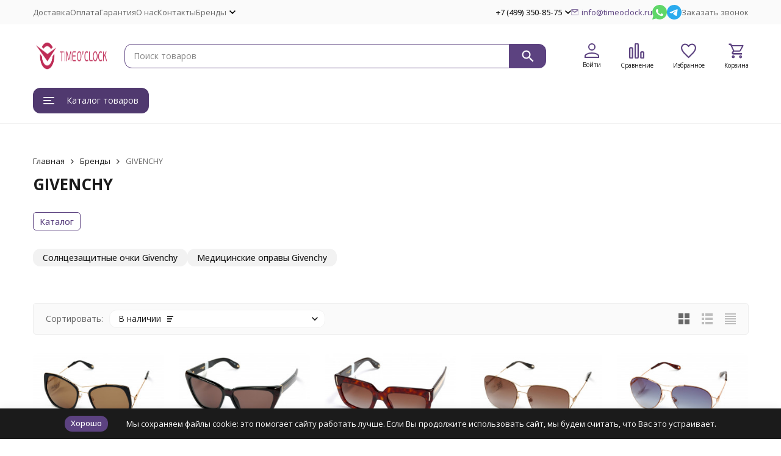

--- FILE ---
content_type: text/html; charset=utf-8
request_url: https://timeoclock.ru/brand/givenchy/
body_size: 28820
content:
<!DOCTYPE html><html lang="ru"><head><meta http-equiv="Content-Type" content="text/html; charset=utf-8" /><meta name="viewport" content="width=device-width, initial-scale=1, maximum-scale=1" /><meta http-equiv="x-ua-compatible" content="IE=edge" /><meta name="format-detection" content="telephone=no" /><title>Купить товары GIVENCHY по доступной цене | Интернет-магазин наручных часов Timeoclock.ru страница 1</title><meta name="Description" content="Купить GIVENCHY по доступной цене | Интернет-магазин наручных часов Timeoclock.ru. Только оригинальные товары. Высокое качество. Бесплатная доставка по РФ." /><meta name="Keywords" content="GIVENCHY" /><meta name="theme-color" content="#5C4280"><meta name="msapplication-navbutton-color" content="#5C4280" /><link rel="canonical" href="https://timeoclock.ru/brand/givenchy/" /><link rel="icon" href="/favicon.ico" type="image/x-icon"><style>:root {--primary-color: #5C4280;--primary-color-hover: rgb(104,75,145);--primary-color-alpha-5: rgba(92, 66, 128, .5);--dark-color: #1F0A3C;--dark-color-alpha-5: rgba(31, 10, 60, .5);--accent-color: rgb(80,57,111);--accent-color-hover: rgb(68,49,94);--light-color: #FAF7FF;--light-color-hover: rgb(233,219,255);--pale-color: rgba(250, 247, 255, 0.5);--footer-text-color: white;--price-with-compare-color: #ff3131;--container-width: 1485px;--max-container-width: 1485px;--subcategories-columns-count: 4;--products-thumbs-columns-count: 4;--inputs-buttons-border-radius: 12px;--header-bottom-bar-bg-color: #5C4280;--header-bottom-bar-btn-color: rgb(80,57,111);--header-bottom-bar-btn-hover-color: rgb(68,49,94);--header-bottom-bar-text-color: #1B1B1B;--add-to-cart-button-color: #5C4280;--add-to-cart-button-color-hover: rgb(104,75,145);--add-to-cart-button-text-color: #ffffff;--add-to-cart-button-text-hover-color: #ffffff;--badge-bestseller-color: #9b51e0;--badge-bestseller-text-color: #ffffff;--badge-new-color: #27ae60;--badge-new-text-color: #ffffff;--badge-discount-color: #ff3131;--badge-discount-text-color: #ffffff;--font-family: 'Open Sans', 'Nunito Sans', sans-serif;--counter-padding: 2px 2px 1px;--home-slider-height: 430px;--home-slider-height-adaptive-ratio: 0.22395833333333;--home-slider-height-s-adaptive-ratio: 0.44605809128631;@media (min-width: 1200px) {--home-slider-height-s-adaptive-ratio: 0.38738738738739;}--home-slider-height-adaptive: 215px;}@media (max-width: 1023px) {body:not(.page__d) .r-hidden-md {display: none !important;}}@media (max-width: 1502px) {:root {--container-width: calc(100vw - 17px);--max-container-width: calc(100vw - 17px);}}</style><link href="https://fonts.googleapis.com/css2?family=Nunito+Sans:ital,wght@0,300;0,400;0,500;0,700;1,300;1,400;1,500;1,700&family=Open+Sans:ital,wght@0,300;0,400;0,500;0,700;1,300;1,400;1,500;1,700&amp;display=swap&amp;subset=cyrilic,latin-ext" rel="stylesheet" /><link href="/wa-data/public/shop/themes/megashop3/css/megashop.vendors.min.css?v=1.4.2" rel="stylesheet" /><link href="/wa-data/public/shop/themes/megashop3/css/megashop.common.min.css?v=1.4.2" rel="stylesheet" /><link href="/wa-data/public/shop/themes/megashop3/css/megashop.login.min.css?v=1.4.2" rel="stylesheet" /><link href="/wa-data/public/shop/themes/megashop3/css/megashop.app.blog.min.css?v=1.4.2" rel="stylesheet" /><link href="/wa-data/public/shop/themes/megashop3/css/megashop.app.photos.min.css?v=1.4.2" rel="stylesheet" /><link href="/wa-data/public/shop/themes/megashop3/css/megashop.app.shop.min.css?v=1.4.2" rel="stylesheet" /><link href="/wa-data/public/shop/themes/megashop3/css/megashop.plugin.shop-buy1click.min.css?v=1.4.2" rel="stylesheet" /><link href="/wa-data/public/shop/themes/megashop3/css/megashop.plugin.shop-complex.min.css?v=1.4.2" rel="stylesheet" /><link href="/wa-data/public/shop/themes/megashop3/css/megashop.plugin.shop-dp.min.css?v=1.4.2" rel="stylesheet" /><link href="/wa-data/public/shop/themes/megashop3/css/megashop.plugin.shop-htmlmap.min.css?v=1.4.2" rel="stylesheet" /><link href="/wa-data/public/shop/themes/megashop3/css/megashop.plugin.shop-ordercall.min.css?v=1.4.2" rel="stylesheet" /><link href="/wa-data/public/shop/themes/megashop3/css/megashop.plugin.shop-productbrands.min.css?v=1.4.2" rel="stylesheet" /><link href="/wa-data/public/shop/themes/megashop3/css/megashop.plugin.shop-promos.min.css?v=1.4.2" rel="stylesheet" /><link href="/wa-data/public/shop/themes/megashop3/css/megashop.plugin.shop-seofilter.min.css?v=1.4.2" rel="stylesheet" /><link href="/wa-data/public/shop/themes/megashop3/css/megashop.shop.products.min.css?v=1.4.2" rel="stylesheet" /><link href="/wa-data/public/shop/themes/megashop3/css/megashop.shop.brand.min.css?v=1.4.2" rel="stylesheet" /><link href="https://timeoclock.ru/wa-apps/shop/plugins/brand/css/frontend_nav.css" rel="stylesheet">
<link href="https://timeoclock.ru/wa-apps/shop/plugins/brand/css/brand_page.css?v=1.26.6" rel="stylesheet">
<link href="https://timeoclock.ru/wa-apps/shop/plugins/brand/css/frontend_nav.css" rel="stylesheet">
<link href="https://timeoclock.ru/wa-apps/shop/plugins/brand/css/frontend_nav.css" rel="stylesheet">
<link href="https://timeoclock.ru/wa-apps/shop/plugins/brand/css/pages_tabs.css?v=1.26.6" rel="stylesheet">
<link href="https://timeoclock.ru/wa-apps/shop/plugins/brand/css/frontend_nav.css" rel="stylesheet">
<link href="https://timeoclock.ru/wa-apps/shop/plugins/brand/css/catalog_header.css?v=1.26.6" rel="stylesheet">
<link href="/wa-apps/shop/plugins/promos/css/frontend.min.css?1.13.2" rel="stylesheet">
<link href="https://timeoclock.ru/wa-apps/shop/plugins/brand/css/grouped_brands.css" rel="stylesheet">
<script src="/wa-data/public/shop/themes/megashop3/js/megashop.head.min.js?v=1.4.2"   ></script><script src="/wa-data/public/shop/themes/megashop3/js/megashop.vendors.min.js?v=1.4.2" defer  ></script><script src="/wa-data/public/shop/themes/megashop3/js/megashop.min.js?v=1.4.2" defer  ></script><script src="/wa-data/public/shop/themes/megashop3/js/megashop.shop.min.js?v=1.4.2" defer  ></script><script src="/wa-apps/shop/plugins/promos/js/frontend.min.js?1.13.2"></script>
<link rel="preload" as="image" href="/wa-data/public/shop/products/01/48/34801/images/37782/37782.253.jpeg" imagesrcset="/wa-data/public/shop/products/01/48/34801/images/37782/37782.506.jpeg 2x" fetchpriority="high" /><link rel="preload" as="image" href="/wa-data/public/shop/products/02/48/34802/images/37783/37783.253.jpeg" imagesrcset="/wa-data/public/shop/products/02/48/34802/images/37783/37783.506.jpeg 2x" fetchpriority="high" /><meta property="og:title" content="Купить товары GIVENCHY по доступной цене | Интернет-магазин наручных часов Timeoclock.ru страница 1">
<meta property="og:description" content="Купить GIVENCHY по доступной цене | Интернет-магазин наручных часов Timeoclock.ru. Только оригинальные товары. Высокое качество. Бесплатная доставка по РФ.">
<link rel="icon" href="/favicon.ico?v=1670870035" type="image/x-icon" /><link rel="apple-touch-icon" href="/apple-touch-icon.png?v=1670921418" /><meta name="google-site-verification" content="FnD40JmWxuxuNNxwPyYM927Q4yq77-QIchp7HNuxBaE" />
<meta name="p:domain_verify" content="42ea76d2fe811705bc17e9784234fc9a"/>
<meta name="verification" content="30baef21d598049dfc91db7e164b2d" />
<!-- plugin hook: 'frontend_head' --><!-- frontend_head.kmgtm-plugin --><!--kmgtm plugin SETTINGS-->
<script src="/wa-apps/shop/plugins/kmgtm/js/kmgtm.min.js?v1.6.3" type="application/javascript" data-script-exception="1"></script>
<script data-script-exception="1">
(function(){
    Kmgtm.init({"settings":{"enable_for_domain":"1","onestep_checkout":"1","onestep_path":"order","do_not_send_checkout_steps":"0","respect_previous_steps":"0","use_gtm":0,"gtm_id":"GTM-TJG4DPW","gtm_manual":"0","add_datalayer":"1","datalayer_name":"dataLayer","gtm_ee":0,"gtm_type":"0","gtm_logged":"0","gtm_userid":"0","gtm_usergroup":"0","gtm_ecom_data":"0","gtm_ecom_data_id_template":"{{product_id}}","ua_id":"UA-87038298-1","crossselling_count":12,"upselling_count":12,"refund_button_ids":"delete, refund","quicklook":"","productclick":"[data-kmgtm=\"product-click\"], #product-list .product-list li a, .related .product-list li a, .product-list li a","product":"[data-kmgtm=\"product\"], #product-list .product-list li, .related .product-list li, .product-list li","categoryname":"[data-kmgtm=\"category-name\"], .category-name","all_categories":"0","brand":"0","revenue":{"products":"1","shipping":"1","purchase":"1"},"affiliate":"","product_name_mask":"{{name}}","add_variant":"0","include_services":"0","yaid":"40559880","mailid":"","tmr_list_id":"","fb_user_data":{"em":"0","fn":"0","ln":"0","ph":"0","ge":"0","db":"0"},"vk_price_id":"","ua_ee":0,"click_selector":"[data-kmgtm=\"product-click\"], #product-list .product-list li a, .related .product-list li a, .product-list li a","product_selector":"[data-kmgtm=\"product\"], #product-list .product-list li, .related .product-list li, .product-list li","category_selector":"[data-kmgtm=\"category-name\"], .category-name","quicklook_selector":0,"ua_additional_code":0,"ua_additional_code_before":0,"ua_remarketing":0,"default_ua_exist":false,"currency_code":"RUB"},"url":"\/kmgtm\/changepurchase","url_order":"\/kmgtm\/getpurchase","checkout_version":2,"url_checkout_step":"\/kmgtm\/checkoutstep"});
})();
</script>
<!--/kmgtm plugin SETTINGS-->

<!--kmgtm plugin DATALAYER-->
<script data-script-exception="1">
window.dataLayer = window.dataLayer || [];
Kmgtm.GTM.pushData({"kmgtm.currency":"RUB"});
Kmgtm.GTM.pushData({"kmgtm.uaId":"UA-87038298-1"});
Kmgtm.GTM.eventSend('kmgtm.DATALAYER');
</script>
<!--/kmgtm plugin DATALAYER-->

<!--kmgtm plugin FB-->
<script data-script-exception="1">
Kmgtm.GTM.eventSend('kmgtm.FB');
</script>
<!--/kmgtm plugin FB-->

<!--kmgtm plugin YA-->
<script data-script-exception="1">
Kmgtm.GTM.pushData({"kmgtm.yaId":"40559880"});
Kmgtm.GTM.pushData({"kmgtm.yaClientId":""});
Kmgtm.GTM.eventSend('kmgtm.YA');
</script>
<!--/kmgtm plugin YA-->
<!-- frontend_head.ordercall-plugin -->    <link rel="stylesheet" href="/wa-apps/shop/plugins/ordercall/css/fonts.css?v=1.20.4" />

<link rel="stylesheet" href="/wa-apps/shop/plugins/ordercall/css/frontend.css?v=1.20.4" />

    <script src="/wa-apps/shop/plugins/ordercall/js/vendors/formstyler.js" defer></script>
<script src="/wa-apps/shop/plugins/ordercall/assets/frontend.bundle.js?v=1.20.4" defer></script>

<script>
    window.shopOrdercallStaticUrl = "\/";
    window.shopOrdercallActionUrl = "https:\/\/timeoclock.ru\/ordercall-new-order\/";
    window.shopOrdercallConfig = {"plugin_enable":"1","fixed_9_in_mask":"1","yandex":{"general":{"open":"call-back-button","send":"call-back","error":"","smart_button_click":"call-back-button","smart_button_send":"call-back","counter":"40559880"}},"google":{"general":{"open":{"category":"\u0417\u0430\u044f\u0432\u043a\u0430 \u043d\u0430 \u043e\u0431\u0440\u0430\u0442\u043d\u044b\u0439 \u0437\u0432\u043e\u043d\u043e\u043a","action":"\u0412\u0438\u0434\u0436\u0435\u0442"},"send":{"category":"","action":""},"error":{"category":"","action":""},"smart_button_click":{"category":"","action":""},"smart_button_send":{"category":"","action":""}}},"form_tag_class":".call-back-button, #call-back-button","form_title":"\u0417\u0430\u043a\u0430\u0437\u0430\u0442\u044c \u0437\u0432\u043e\u043d\u043e\u043a","form_text":"","form_fields":[{"active":"1","type":"text_name","title":"\u0418\u043c\u044f","required":"1","is_unique":"1"},{"active":"1","type":"tel","title":"\u0422\u0435\u043b\u0435\u0444\u043e\u043d","mask":"+7 (###)##-##-###","required":"1","is_unique":"1"},{"title":"\u0412\u0440\u0435\u043c\u044f \u0434\u043b\u044f \u0437\u0432\u043e\u043d\u043a\u0430","type":"time","before":"10:00","after":"17:00","is_unique":"1"},{"title":"\u041a\u043e\u043c\u043c\u0435\u043d\u0442\u0430\u0440\u0438\u0439","type":"comment","required":0,"is_unique":"1"},{"title":"E-mail","type":"email","required":"0","is_unique":"1"},{"title":"Checkbox","type":"checkbox","text":"\u042f \u0434\u0430\u044e \u0441\u043e\u0433\u043b\u0430\u0441\u0438\u0435 \u043d\u0430 \u043e\u0431\u0440\u0430\u0431\u043e\u0442\u043a\u0443 \u043f\u0435\u0440\u0441\u043e\u043d\u0430\u043b\u044c\u043d\u044b\u0445 \u0434\u0430\u043d\u043d\u044b\u0445 \u0438 \u043f\u0440\u0438\u043d\u0438\u043c\u0430\u044e \u0443\u0441\u043b\u043e\u0432\u0438\u044f <a href=\"http:\/\/timeoclock.ru\/policy\/  \">\u043f\u043e\u043b\u0438\u0442\u0438\u043a\u0438 \u043e\u0431\u0440\u0430\u0431\u043e\u0442\u043a\u0438 \u043f\u0435\u0440\u0441\u043e\u043d\u0430\u043b\u044c\u043d\u044b\u0445 \u0434\u0430\u043d\u043d\u044b\u0445<\/a>","required":1,"is_unique":0,"is_checked":0,"unique_id":"a9f8-e452-4a87-af5f-f4e7-bc93"}],"form_topics":[],"form_button":"\u041e\u0442\u043f\u0440\u0430\u0432\u0438\u0442\u044c","form_color_button":"#7F2D78","form_color_button_opacity":"1","form_color_text":"#ffffff","form_color_text_opacity":"1","form_text_success":"<p>\u0421\u043f\u0430\u0441\u0438\u0431\u043e, \u0437\u0430 \u043e\u0431\u0440\u0430\u0449\u0435\u043d\u0438\u0435 \u0432 \u043d\u0430\u0448\u0443 \u043a\u043e\u043c\u043f\u0430\u043d\u0438\u044e.<\/p><p>\u0412 \u0431\u043b\u0438\u0436\u0430\u0439\u0448\u0435\u0435 \u0432\u0440\u0435\u043c\u044f \u043c\u044b \u0441\u0432\u044f\u0436\u0435\u043c\u0441\u044f \u0441 \u0412\u0430\u043c\u0438!<\/p>","photo":"","smart_button_mobile_is_enabled":"0","bot_fields":[{"type":"tel","name":"tel","value":"","label":"\u041d\u0435 \u0437\u0430\u043f\u043e\u043b\u043d\u044f\u0442\u044c"},{"type":"text","name":"name","value":"Ordercall","label":"\u041d\u0435 \u0437\u0430\u043f\u043e\u043b\u043d\u044f\u0442\u044c"},{"type":"email","name":"email","value":"","label":"\u041d\u0435 \u0437\u0430\u043f\u043e\u043b\u043d\u044f\u0442\u044c"},{"type":"text","name":"comment","value":"3bae334fa9c026ea7272d3613957cca4","label":"\u041d\u0435 \u0437\u0430\u043f\u043e\u043b\u043d\u044f\u0442\u044c"}],"form_html":"<style>.oc-modal.success .oc-form__result {background: #8cc152;opacity: 1;color: #ffffff;}.oc-modal.success .oc-form__result a {color: #ffffff;}.oc-modal.error .oc-form__result {background: #ed5454;opacity: 1;color: #ffffff;}.oc-modal.success .oc-btn-close{border-color: #ffffff;}.oc-modal.success .oc-modal__close {color: #ffffff;}.oc-modal.error .oc-btn-close{border-color: #ffffff;}.oc-modal.error .oc-btn-close{color: #ffffff;}.jq-checkbox.checked .jq-checkbox__div {background: #7F2D78;}<\/style><div id=\"oc\" class=\"oc-modal\"><div class=\"oc-form__result\"><div id=\"oc-result-zagl\"><\/div><div id=\"oc-result-content\"><\/div><span class=\"oc-btn oc-btn-close\">\u0417\u0430\u043a\u0440\u044b\u0442\u044c<\/span><\/div><button class=\"oc-modal__close\" type=\"button\">\u00d7<\/button><div id=\"oc-modal-content\"><div class=\"form-zagl\">\u0417\u0430\u043a\u0430\u0437\u0430\u0442\u044c \u0437\u0432\u043e\u043d\u043e\u043a<\/div><form action=\"https:\/\/timeoclock.ru\/ordercall-new-order\/\" class=\"oc-form\" method=\"post\"><div class=\"form-body\"><div class=\"oc-form__field oc-form__field-check\"><input type=\"tel\" class=\"oc-form__control\" name=\"oc_check[tel]\" value=\"\" title=\"\"><label>\u041d\u0435 \u0437\u0430\u043f\u043e\u043b\u043d\u044f\u0442\u044c<\/label><\/div><div class=\"oc-form__field oc-form__field-check\"><input type=\"text\" class=\"oc-form__control\" name=\"oc_check[name]\" value=\"Ordercall\" title=\"\"><label>\u041d\u0435 \u0437\u0430\u043f\u043e\u043b\u043d\u044f\u0442\u044c<\/label><\/div><div class=\"oc-form__field oc-form__field-check\"><input type=\"email\" class=\"oc-form__control\" name=\"oc_check[email]\" value=\"\" title=\"\"><label>\u041d\u0435 \u0437\u0430\u043f\u043e\u043b\u043d\u044f\u0442\u044c<\/label><\/div><div class=\"oc-form__field oc-form__field-check\"><input type=\"text\" class=\"oc-form__control\" name=\"oc_check[comment]\" value=\"3bae334fa9c026ea7272d3613957cca4\" title=\"\"><label>\u041d\u0435 \u0437\u0430\u043f\u043e\u043b\u043d\u044f\u0442\u044c<\/label><\/div><div class=\"oc-form__field\" data-error=\"\u043d\u0435 \u0437\u0430\u043f\u043e\u043b\u043d\u0435\u043d\u043e \u043e\u0431\u044f\u0437\u0430\u0442\u0435\u043b\u044c\u043d\u043e\u0435 \u043f\u043e\u043b\u0435\"><input class=\"oc-form__control ordercall-insert-username\" type=\"text\" name=\"oc[text_name]\" title=\"\" value=\"\" required><label class=\"oc-form__field-title\">\u0418\u043c\u044f <span class=\"r_star\">*<\/span><\/label><\/div><div class=\"oc-form__field\" data-error=\"\u043d\u0435 \u0437\u0430\u043f\u043e\u043b\u043d\u0435\u043d\u043e \u043e\u0431\u044f\u0437\u0430\u0442\u0435\u043b\u044c\u043d\u043e\u0435 \u043f\u043e\u043b\u0435\"><input class=\"oc-form__control ordercall-insert-userphone\" type=\"tel\" name=\"oc[tel]\" title=\"\" value=\"\"  required><label class=\"oc-form__field-title\">\u0422\u0435\u043b\u0435\u0444\u043e\u043d <span class=\"r_star\">*<\/span><\/label><\/div><div class=\"oc-form__field oc-form__field-time oc-form__static-title\"><style>.oc-modal .range .ui-slider-range:after {background: #7F2D78;}.oc-modal .range .ui-slider-handle {background: #7F2D78;}<\/style><input type=\"hidden\" name=\"oc[time_before]\" title=\"\" value=\"10:00\"><input type=\"hidden\" name=\"oc[time_after]\" title=\"\" value=\"17:00\"><div class=\"range\"><div class=\"range-slider\" data-min=\"600\" data-max=\"1020\" data-step=\"30\"><\/div><span id=\"range-time\" class=\"range-time\"><\/span><div class=\"time-scale\"><span><i>10<\/i><\/span><span><i>11<\/i><\/span><span><i>12<\/i><\/span><span><i>13<\/i><\/span><span><i>14<\/i><\/span><span><i>15<\/i><\/span><span><i>16<\/i><\/span><span><i>17<\/i><\/span><\/div><style type=\"text\/css\">.time-scale {width: 114.28571428571%;}.time-scale span {width: 12.5%;}<\/style><\/div><label class=\"oc-form__field-title\">\u0412\u0440\u0435\u043c\u044f \u0434\u043b\u044f \u0437\u0432\u043e\u043d\u043a\u0430<\/label><\/div><div class=\"oc-form__field\"><input class=\"oc-form__control\" type=\"text\" name=\"oc[comment]\" title=\"\"><label class=\"oc-form__field-title\">\u041a\u043e\u043c\u043c\u0435\u043d\u0442\u0430\u0440\u0438\u0439<\/label><\/div><div class=\"oc-form__field\"><input class=\"oc-form__control ordercall-insert-email\" type=\"email\" name=\"oc[email]\" title=\"\" value=\"\" ><label class=\"oc-form__field-title\">E-mail<\/label><\/div><div class=\"oc-form__field oc-form__field_checkbox oc-form__field-untitled\"><label><input type=\"checkbox\"  title=\"\"  required>\u042f \u0434\u0430\u044e \u0441\u043e\u0433\u043b\u0430\u0441\u0438\u0435 \u043d\u0430 \u043e\u0431\u0440\u0430\u0431\u043e\u0442\u043a\u0443 \u043f\u0435\u0440\u0441\u043e\u043d\u0430\u043b\u044c\u043d\u044b\u0445 \u0434\u0430\u043d\u043d\u044b\u0445 \u0438 \u043f\u0440\u0438\u043d\u0438\u043c\u0430\u044e \u0443\u0441\u043b\u043e\u0432\u0438\u044f <a href=\"http:\/\/timeoclock.ru\/policy\/  \">\u043f\u043e\u043b\u0438\u0442\u0438\u043a\u0438 \u043e\u0431\u0440\u0430\u0431\u043e\u0442\u043a\u0438 \u043f\u0435\u0440\u0441\u043e\u043d\u0430\u043b\u044c\u043d\u044b\u0445 \u0434\u0430\u043d\u043d\u044b\u0445<\/a><span class=\"r_star\"> *<\/span><\/label><\/div><\/div><a href=\"#\" class=\"oc-btn oc-btn-accept\"style=\"background: #7F2D78;opacity: 1;color: #ffffff;\">\u041e\u0442\u043f\u0440\u0430\u0432\u0438\u0442\u044c<\/a><\/form><\/div><\/div>","button_html":"","button_bot_hash":"72b64898280e36e227482ff5c057c178"};
    window.wa_ordercall_userdata = {"wa_captcha":"<div class=\"wa-captcha\">\n    <p>\n        <img class=\"wa-captcha-img\" src=\"\/shop\/captcha.php?rid=176898756369709baba13ab\" alt=\"CAPTCHA\" title=\"\u041e\u0431\u043d\u043e\u0432\u0438\u0442\u044c \u043a\u0430\u043f\u0447\u0443 (CAPTCHA)\">\n        <strong>&rarr;<\/strong>\n        <input type=\"text\" name=\"captcha\" class=\"wa-captcha-input\" autocomplete=\"off\">\n    <\/p>\n    <p>\n        <a href=\"#\" class=\"wa-captcha-refresh\">\u041e\u0431\u043d\u043e\u0432\u0438\u0442\u044c \u043a\u0430\u043f\u0447\u0443 (CAPTCHA)<\/a>\n    <\/p>\n    <script>\n        $(function () {\n            $('div.wa-captcha .wa-captcha-img').on('load', function () {\n                $(window).trigger('wa_captcha_loaded');\n            });\n\n            $('div.wa-captcha .wa-captcha-refresh, div.wa-captcha .wa-captcha-img').click(function () {\n                var $wrapper = $(this).parents('div.wa-captcha'),\n                    $input = $wrapper.find('.wa-captcha-input'),\n                    $img = $wrapper.find('.wa-captcha-img'),\n                    src = $img.attr('src');\n\n                if ($img.length) {\n                    $img.attr('src', src.replace(\/\\?.*$\/, '?rid=' + Math.random()));\n                    $img.one('load', function () {\n                        $(window).trigger('wa_captcha_loaded');\n                        $input.val('').focus();\n                    });\n                }\n\n                return false;\n            });\n        });\n    <\/script>\n<\/div>\n","wa_user_name":false,"wa_user_phone":"","wa_user_email":""};
</script>
<!-- frontend_head.promos-plugin --><style id="promos-inline-styles">[data-promos-nmp]{background:rgba(51,180,231,1);color:#fff;padding:10px;margin-top:10px}[data-promos-bcp]{background:rgba(145,16,46,1);color:#fff;padding:10px;margin-top:10px}[data-promos-cp]{background:rgba(238,85,79,1);color:#fff;padding:10px;margin-top:10px}[data-promos-gpp]{background:rgba(1,200,80,1);color:#fff;padding:10px;margin-top:10px}[data-promos-apbp]{border:1px solid #499fb5;margin-top:10px;margin-bottom:10px}.pp-active [data-promos-aphp]{background:rgba(73,159,181,1);color:#fff;padding:10px}.pp-active [data-promos-apcp]{color:#000;padding:10px}.ig-dialog-wrap.gifts-dialog .w-dialog-wrapper [data-promos-gpbp]{-webkit-box-shadow:0 0 70px 0 #bbbbbb;-moz-box-shadow:0 0 70px 0 #bbbbbb;box-shadow:0 0 70px 0 #bbbbbb;border-radius:4px;border:5px solid #f3f3f3}.ig-dialog-wrap.gifts-dialog .w-dialog-wrapper [data-promos-gphp]{background:rgba(243,243,243,1);padding:7px 25px}.ig-dialog-wrap.gifts-dialog .w-dialog-wrapper [data-promos-gphhp]{color:#000}.ig-dialog-wrap.gifts-dialog .w-dialog-wrapper [data-promos-gpcp]{background:rgba(255,255,255,1);color:#000;padding:20px}.ig-dialog-wrap.gifts-dialog .w-dialog-wrapper [data-promos-gpclp]{fill:#000}.ig-dialog-wrap.gifts-dialog .w-dialog-wrapper [data-promos-gpcounp]:before{color:#000;background:rgba(255,232,167,1)}.ig-dialog-wrap.skus-dialog .w-dialog-wrapper [data-promos-spbp]{-webkit-box-shadow:0 0 70px 0 #bbbbbb;-moz-box-shadow:0 0 70px 0 #bbbbbb;box-shadow:0 0 70px 0 #bbbbbb;border-radius:4px;border:5px solid #f3f3f3}.ig-dialog-wrap.skus-dialog .w-dialog-wrapper [data-promos-sphp]{background:rgba(243,243,243,1);padding:7px 25px;border-top-left-radius:4px;border-top-right-radius:4px}.ig-dialog-wrap.skus-dialog .w-dialog-wrapper [data-promos-sphhp]{color:#000}.ig-dialog-wrap.skus-dialog .w-dialog-wrapper [data-promos-spcp]{background:rgba(255,255,255,1);padding:20px}.ig-dialog-wrap.skus-dialog .w-dialog-wrapper [data-promos-spclp]{fill:#000}[data-promos-nmc]{background:rgba(240,98,145,1);color:#fff;padding:10px;margin-top:10px}[data-promos-bcc]{background:rgba(145,16,46,1);color:#fff;padding:10px;margin-top:10px}[data-promos-cc]{background:rgba(238,85,79,1);color:#fff;padding:10px;margin-top:10px}[data-promos-gpc]{background:rgba(1,200,80,1);color:#fff;padding:10px;margin-top:10px}[data-promos-apbc]{border:1px solid #499fb5;margin-top:10px;margin-bottom:10px}.pp-active [data-promos-aphc]{background:rgba(73,159,181,1);color:#fff;padding:10px}.pp-active [data-promos-apcc]{color:#000;padding:10px}</style><script>$(function() {$.promosFrontend = new PromosPluginFrontend({urls: {getProductSkus: '/promos/getProductSkus/',update: '/promos/update/',updateCart: '/promos/updateCart/',showGifts: '/promos/showGifts/',updateGifts: '/promos/updateGifts/',cartSaveUrl: {shop: '/cart/save/',plugin: '/my/'},cartDeleteUrl: {shop: '/cart/delete/',plugin: '/my/'},cartAddUrl: {shop: '/cart/add/',plugin: '/my/'}},locale: 'ru_RU',shopVersion: '11.6.0.1130',pluginUrl: '/wa-apps/shop/plugins/promos/',attr: {giftPopupBlock: 'data-promos-gpbp',giftPopupClose: 'data-promos-gpclp',skusPopupBlock: 'data-promos-spbp',skusPopupClose: 'data-promos-spclp'},messages: {"This product is already selected":"\u0422\u043e\u0432\u0430\u0440 \u0443\u0436\u0435 \u0432\u044b\u0431\u0440\u0430\u043d","Product with the selected option combination is not available for purchase":"\u0422\u043e\u0432\u0430\u0440 \u0441 \u0432\u044b\u0431\u0440\u0430\u043d\u043d\u044b\u043c\u0438 \u0445\u0430\u0440\u0430\u043a\u0442\u0435\u0440\u0438\u0441\u0442\u0438\u043a\u0430\u043c\u0438 \u043d\u0435 \u0434\u043e\u0441\u0442\u0443\u043f\u0435\u043d \u0434\u043b\u044f \u0437\u0430\u043a\u0430\u0437\u0430"}})});</script><!-- frontend_head.seofilter-plugin --><!-- frontend_head.linkcanonical-plugin --><!-- frontend_head.seoredirect-plugin --><!-- frontend_head.onestep-plugin --><!-- frontend_head.carts-plugin --><!-- frontend_head.phmask-plugin --><!-- frontend_head.quickorder-plugin --><!-- frontend_head.buy1click-plugin -->    <link rel="stylesheet" href="/wa-apps/shop/plugins/buy1click/assets/frontend.bundle.css?v=1.30.6" />
    <link rel="stylesheet" href="/wa-apps/shop/plugins/buy1click/css/buy1click.css?v=1.30.6" />
    <link rel="stylesheet" href="/wa-apps/shop/plugins/buy1click/css/style__.css?v=1.30.6" />
    <script>
        window.shop_buy1click_config = {"wa_url":"\/","form_url":"\/buy1click\/form\/","update_form_url":"\/buy1click\/update_state\/","send_form_url":"\/buy1click\/send_form\/","ping_form_url":"\/buy1click\/ping_form\/","close_form_url":"\/buy1click\/close\/","send_channel_address_url":"\/buy1click\/request_channel_code\/","send_channel_code_url":"\/buy1click\/validate_channel_code\/","is_increase_plugin_enabled":false};
    </script>
    <script src="/wa-apps/shop/plugins/buy1click/assets/frontend.bundle.js?v=1.30.6" defer></script>
    <script src="/wa-apps/shop/plugins/buy1click/js/buy1click.js?v=1.30.6" defer></script>
<!-- frontend_head.roistat-plugin --><!-- Roistat Counter Start -->
<script>
(function(w, d, s, h, id) {
    w.roistatProjectId = id; w.roistatHost = h;
    var p = d.location.protocol == "https:" ? "https://" : "http://";
    var u = /^.*roistat_visit=[^;]+(.*)?$/.test(d.cookie) ? "/dist/module.js" : "/api/site/1.0/"+id+"/init?referrer="+encodeURIComponent(d.location.href);
    var js = d.createElement(s); js.charset="UTF-8"; js.async = 1; js.src = p+h+u; var js2 = d.getElementsByTagName(s)[0]; js2.parentNode.insertBefore(js, js2);
})(window, document, 'script', 'cloud.roistat.com', '1459dfb77daa9b2ca8049b175689c1dd');
</script>
<!-- Roistat Counter End -->
<!-- BEGIN JIVOSITE INTEGRATION WITH ROISTAT -->
<script>
(function(w, d, s, h) {
    w.roistatWithJivoSiteIntegrationWebHook = 'https://cloud.roistat.com/integration/webhook?key=ccf04853bf210804d46c08b5b8fe9f2b';
    var p = d.location.protocol == "https:" ? "https://" : "http://";
    var u = "/static/marketplace/JivoSite/script.js";
    var js = d.createElement(s); js.async = 1; js.src = p+h+u; var js2 = d.getElementsByTagName(s)[0]; js2.parentNode.insertBefore(js, js2);
    })(window, document, 'script', 'cloud.roistat.com');
</script>
<!-- END JIVOSITE INTEGRATION WITH ROISTAT -->
<!-- BEGIN WHATSAPP INTEGRATION WITH ROISTAT -->
<script type="bogus" class="js-whatsapp-message-container">Обязательно отправьте это сообщение и дождитесь ответа. Ваш номер: {roistat_visit}</script>
<script>
    (function() {
        if (window.roistat !== undefined) {
            handler();
        } else {
            var pastCallback = typeof window.onRoistatAllModulesLoaded === "function" ? window.onRoistatAllModulesLoaded : null;
            window.onRoistatAllModulesLoaded = function () {
                if (pastCallback !== null) {
                    pastCallback();
                }
                handler();
            };
        }

        function handler() {
            function init() {
                appendMessageToLinks();

                var delays = [1000, 5000, 15000];
                setTimeout(function func(i) {
                    if (i === undefined) {
                        i = 0;
                    }
                    appendMessageToLinks();
                    i++;
                    if (typeof delays[i] !== 'undefined') {
                        setTimeout(func, delays[i], i);
                    }
                }, delays[0]);
            }

            function replaceQueryParam(url, param, value) {
                var explodedUrl = url.split('?');
                var baseUrl = explodedUrl[0] || '';
                var query = '?' + (explodedUrl[1] || '');
                var regex = new RegExp("([?;&])" + param + "[^&;]*[;&]?");
                var queryWithoutParameter = query.replace(regex, "$1").replace(/&$/, '');
                return baseUrl + (queryWithoutParameter.length > 2 ? queryWithoutParameter  + '&' : '?') + (value ? param + "=" + value : '');
            }

            function appendMessageToLinks() {
                var message = document.querySelector('.js-whatsapp-message-container').text;
                var text = message.replace(/{roistat_visit}/g, window.roistatGetCookie('roistat_visit'));
                text = encodeURI(text);
                var linkElements = document.querySelectorAll('[href*="//wa.me"], [href*="//api.whatsapp.com/send"], [href*="//web.whatsapp.com/send"], [href^="whatsapp://send"]');
                for (var elementKey in linkElements) {
                    if (linkElements.hasOwnProperty(elementKey)) {
                        var element = linkElements[elementKey];
                        element.href = replaceQueryParam(element.href, 'text', text);
                    }
                }
            }
            if (document.readyState === 'loading') {
                document.addEventListener('DOMContentLoaded', init);
            } else {
                init();
            }
        };
    })();
</script>
<!-- END WHATSAPP INTEGRATION WITH ROISTAT --></head><body class="page page_buy1click page_ordercall page_dp page_complex page_productbrands page_promos"><div class="microdata"><div itemscope itemtype="http://schema.org/WebSite"><link itemprop="url" href="https://timeoclock.ru" /><form itemprop="potentialAction" itemscope itemtype="http://schema.org/SearchAction"><meta itemprop="target" content="https://timeoclock.ru/search/?query={query}" /><input itemprop="query-input" type="text" name="query" /><input type="submit" /></form></div></div><div class="microdata"><div itemscope itemtype="http://schema.org/Organization"><link itemprop="url" href="https://timeoclock.ru" /><meta itemprop="name" content="Timeoclock" /><meta itemprop="address" content="ул.Шарикоподшипниковская дом 13, строение 3, офис 246А" /><meta itemprop="telephone" content="+7 (499) 350-85-75" /><div itemprop="logo" itemscope itemtype="http://schema.org/ImageObject"><link itemprop="image" href="/wa-data/public/shop/themes/megashop3/img/logo.png?v1710336132" /><link itemprop="contentUrl" href="/wa-data/public/shop/themes/megashop3/img/logo.png?v1710336132" /></div></div></div><div class="index"><div class="header-overlay"></div><div class="index__wrapper"><header class="index__header"><script charset="utf-8" defer type="text/javascript" src="https://goodmod.ru/scripts/4244eb3b5f09550816156273eee7a79f/api.js"></script><div class="header header_with-border r-hidden-md"><div class="header__top-bar"><div class="header-top-bar"><div class="container"><div class="header-top-bar__container"><!-- plugin hook: 'frontend_header' --><nav class="header-top-bar__container-nav"><ul class="header-top-bar-links"><li class="header-top-bar-links__item" data-key="0"><a class="link link_style_alt-gray" href="/dostavka/" >Доставка</a></li><li class="header-top-bar-links__item" data-key="1"><a class="link link_style_alt-gray" href="/oplata/" >Оплата</a></li><li class="header-top-bar-links__item" data-key="2"><a class="link link_style_alt-gray" href="/garantiya/" >Гарантия</a></li><li class="header-top-bar-links__item" data-key="3"><a class="link link_style_alt-gray" href="/onas/" >О нас</a></li><li class="header-top-bar-links__item" data-key="4"><a class="link link_style_alt-gray" href="/kontakty/" >Контакты</a></li><li class="header-top-bar-links__item" style="display: none;"><div class="dropdown"><span class="pseudo-link-box pseudo-link-box_style_alt-gray  pseudo-link-box_link"><span class="icon-box icon-box_size_s"><span class="icon-box__content"><span class="pseudo-link-box__link">Ещё</span></span><span class="icon-box__icon"><svg class="svg-icon pseudo-link-box__icon dropdown__icon"width="10" height="6"  ><use xlink:href="/wa-data/public/shop/themes/megashop3/svg/icon.sprite.svg?v=1.4.2#arrow-bottom"></use></svg></span></span></span><div class="dropdown__dropdown"><div class="dropdown-links"><div class="dropdown-links__item" data-key="0" style="display: none;"><a class="link link_style_alt-gray dropdown-links__link" href="/dostavka/" >Доставка</a></div><div class="dropdown-links__item" data-key="1" style="display: none;"><a class="link link_style_alt-gray dropdown-links__link" href="/oplata/" >Оплата</a></div><div class="dropdown-links__item" data-key="2" style="display: none;"><a class="link link_style_alt-gray dropdown-links__link" href="/garantiya/" >Гарантия</a></div><div class="dropdown-links__item" data-key="3" style="display: none;"><a class="link link_style_alt-gray dropdown-links__link" href="/onas/" >О нас</a></div><div class="dropdown-links__item" data-key="4" style="display: none;"><a class="link link_style_alt-gray dropdown-links__link" href="/kontakty/" >Контакты</a></div></div></div></div></li><li class="header-top-bar-links__item"><div class="dropdown"><span class="pseudo-link-box pseudo-link-box_style_alt-gray pseudo-link-box_link"><span class="icon-box icon-box_size_s"><span class="icon-box__content"><span class="pseudo-link-box__link">Бренды</span></span><span class="icon-box__icon"><svg class="svg-icon pseudo-link-box__icon dropdown__icon"width="10" height="6"  ><use xlink:href="/wa-data/public/shop/themes/megashop3/svg/icon.sprite.svg?v=1.4.2#arrow-bottom"></use></svg></span></span></span><div class="dropdown__dropdown"><div class="header-top-bar-links__plugin-dropdown"><ul class="menu-v brands">
    <li >
        <a href="/brand/6%D0%9C%D0%A5/" title="6МХ">6МХ</a>
    </li>
    <li >
        <a href="/brand/7TH+STREET/" title="7TH STREET">7TH STREET</a>
    </li>
    <li >
        <a href="/brand/AKONI/" title="AKONI">AKONI</a>
    </li>
    <li >
        <a href="/brand/Anne+Klein/" title="Anne Klein">Anne Klein</a>
    </li>
    <li >
        <a href="/brand/Armani+Exchange/" title="Armani Exchange">Armani Exchange</a>
    </li>
    <li >
        <a href="/brand/BELSTAFF/" title="Belstaff">Belstaff</a>
    </li>
    <li >
        <a href="/brand/Bering/" title="Bering">Bering</a>
    </li>
    <li >
        <a href="/brand/Boss/" title="Boss">Boss</a>
    </li>
    <li >
        <a href="/brand/Boss-Orange/" title="Boss Orange">Boss Orange</a>
    </li>
    <li >
        <a href="/brand/CALANDO/" title="CALANDO">CALANDO</a>
    </li>
    <li >
        <a href="/brand/CONVERSE/" title="CONVERSE">CONVERSE</a>
    </li>
    <li >
        <a href="/brand/CUTLER+GROSS/" title="CUTLER GROSS">CUTLER GROSS</a>
    </li>
    <li >
        <a href="/brand/Calvin+Klein/" title="Calvin Klein">Calvin Klein</a>
    </li>
    <li >
        <a href="/brand/Calvin+Klein+Jeans/" title="Calvin Klein Jeans">Calvin Klein Jeans</a>
    </li>
    <li >
        <a href="/brand/Candino/" title="Candino">Candino</a>
    </li>
    <li >
        <a href="/brand/Carolina+Herrera/" title="Carolina Herrera">Carolina Herrera</a>
    </li>
    <li >
        <a href="/brand/CARRERA/" title="Carrera">Carrera</a>
    </li>
    <li >
        <a href="/brand/Casio/" title="Casio">Casio</a>
    </li>
    <li >
        <a href="/brand/Celine/" title="Celine">Celine</a>
    </li>
    <li >
        <a href="/brand/Charm/" title="Charm">Charm</a>
    </li>
    <li >
        <a href="/brand/Citizen/" title="Citizen">Citizen</a>
    </li>
    <li >
        <a href="/brand/Cover/" title="Cover">Cover</a>
    </li>
    <li >
        <a href="/brand/DITA/" title="DITA">DITA</a>
    </li>
    <li >
        <a href="/brand/DKNY/" title="DKNY">DKNY</a>
    </li>
    <li >
        <a href="/brand/DONNA+KARAN/" title="DONNA KARAN">DONNA KARAN</a>
    </li>
    <li >
        <a href="/brand/Daniel+Klein/" title="Daniel Klein">Daniel Klein</a>
    </li>
    <li >
        <a href="/brand/EXCLUSIVE/" title="EXCLUSIVE">EXCLUSIVE</a>
    </li>
    <li >
        <a href="/brand/EYE+JEWELS/" title="EYE JEWELS">EYE JEWELS</a>
    </li>
    <li >
        <a href="/brand/emporio-armani/" title="Emporio Armani">Emporio Armani</a>
    </li>
    <li >
        <a href="/brand/FILA/" title="FILA">FILA</a>
    </li>
    <li >
        <a href="/brand/frederique-constant/" title="Frederique Constant">Frederique Constant</a>
    </li>
    <li >
        <a href="/brand/GIGI+Studios/" title="GIGI Studios">GIGI Studios</a>
    </li>
    <li >
        <a href="/brand/givenchy/" title="GIVENCHY">GIVENCHY</a>
    </li>
    <li >
        <a href="/brand/George+Kini/" title="George Kini">George Kini</a>
    </li>
    <li >
        <a href="/brand/gucci/" title="Gucci">Gucci</a>
    </li>
    <li >
        <a href="/brand/guess/" title="Guess">Guess</a>
    </li>
    <li >
        <a href="/brand/havaianas/" title="HAVAIANAS">HAVAIANAS</a>
    </li>
    <li >
        <a href="/brand/hugo/" title="HUGO">HUGO</a>
    </li>
    <li >
        <a href="/brand/hugo-boss/" title="Hugo Boss">Hugo Boss</a>
    </li>
    <li >
        <a href="/brand/JOHN+LENNON/" title="JOHN LENNON">JOHN LENNON</a>
    </li>
    <li >
        <a href="/brand/jacques-lemans/" title="Jacques Lemans">Jacques Lemans</a>
    </li>
    <li >
        <a href="/brand/jimmy-choo/" title="Jimmy Choo">Jimmy Choo</a>
    </li>
    <li >
        <a href="/brand/jowissa/" title="Jowissa">Jowissa</a>
    </li>
    <li >
        <a href="/brand/juicy-couture/" title="Juicy Couture">Juicy Couture</a>
    </li>
    <li >
        <a href="/brand/Karl+Lagerfeld/" title="Karl Lagerfeld">Karl Lagerfeld</a>
    </li>
    <li >
        <a href="/brand/kenneth-cole/" title="Kenneth Cole">Kenneth Cole</a>
    </li>
    <li >
        <a href="/brand/lduchen/" title="LDuchen">LDuchen</a>
    </li>
    <li >
        <a href="/brand/levi's/" title="LEVI&#039;S">LEVI&#039;S</a>
    </li>
    <li >
        <a href="/brand/lacoste/" title="Lacoste">Lacoste</a>
    </li>
    <li >
        <a href="/brand/level/" title="Level">Level</a>
    </li>
    <li >
        <a href="/brand/Liu+Jo/" title="Liu Jo">Liu Jo</a>
    </li>
    <li >
        <a href="/brand/Longchamp/" title="Longchamp">Longchamp</a>
    </li>
    <li >
        <a href="/brand/longines/" title="Longines">Longines</a>
    </li>
    <li >
        <a href="/brand/missoni/" title="M MISSONI">M MISSONI</a>
    </li>
    <li >
        <a href="/brand/maxmara/" title="MAXMARA">MAXMARA</a>
    </li>
    <li >
        <a href="/brand/MCM/" title="MCM">MCM</a>
    </li>
    <li >
        <a href="/brand/MODELO/" title="MODELO">MODELO</a>
    </li>
    <li >
        <a href="/brand/mykita/" title="MYKITA">MYKITA</a>
    </li>
    <li >
        <a href="/brand/marc-jacobs/" title="Marc Jacobs">Marc Jacobs</a>
    </li>
    <li >
        <a href="/brand/mario-notti/" title="Mario Notti">Mario Notti</a>
    </li>
    <li >
        <a href="/brand/maurice-lacroix/" title="Maurice Lacroix">Maurice Lacroix</a>
    </li>
    <li >
        <a href="/brand/max-and-co/" title="Max &amp; Co.">Max &amp; Co.</a>
    </li>
    <li >
        <a href="/brand/missoni/" title="Missoni">Missoni</a>
    </li>
    <li >
        <a href="/brand/moschino/" title="Moschino">Moschino</a>
    </li>
    <li >
        <a href="/brand/moschino-love/" title="Moschino Love">Moschino Love</a>
    </li>
    <li >
        <a href="/brand/Nathalie+Blanc/" title="Nathalie Blanc">Nathalie Blanc</a>
    </li>
    <li >
        <a href="/brand/Nike/" title="Nike">Nike</a>
    </li>
    <li >
        <a href="/brand/orient/" title="Orient">Orient</a>
    </li>
    <li >
        <a href="/brand/oxydo/" title="Oxydo">Oxydo</a>
    </li>
    <li >
        <a href="/brand/paul-smith/" title="PAUL SMITH">PAUL SMITH</a>
    </li>
    <li >
        <a href="/brand/PURE/" title="PURE">PURE</a>
    </li>
    <li >
        <a href="/brand/perfect/" title="Perfect">Perfect</a>
    </li>
    <li >
        <a href="/brand/pierre-cardin/" title="Pierre Cardin">Pierre Cardin</a>
    </li>
    <li >
        <a href="/brand/pilot-time/" title="Pilot Time">Pilot Time</a>
    </li>
    <li >
        <a href="/brand/polaroid/" title="Polaroid">Polaroid</a>
    </li>
    <li >
        <a href="/brand/qandq/" title="Q&amp;Q">Q&amp;Q</a>
    </li>
    <li >
        <a href="/brand/rhythm/" title="RHYTHM">RHYTHM</a>
    </li>
    <li >
        <a href="/brand/ranger/" title="Ranger">Ranger</a>
    </li>
    <li >
        <a href="/brand/ranger-ladies/" title="Ranger Ladies">Ranger Ladies</a>
    </li>
    <li >
        <a href="/brand/Ray+Ban/" title="Ray Ban">Ray Ban</a>
    </li>
    <li >
        <a href="/brand/Renata/" title="Renata">Renata</a>
    </li>
    <li >
        <a href="/brand/Roberto+Cavalli/" title="Roberto Cavalli">Roberto Cavalli</a>
    </li>
    <li >
        <a href="/brand/romanson/" title="Romanson">Romanson</a>
    </li>
    <li >
        <a href="/brand/roxar/" title="Roxar">Roxar</a>
    </li>
    <li >
        <a href="/brand/royal-london/" title="Royal London">Royal London</a>
    </li>
    <li >
        <a href="/brand/SKAGA/" title="SKAGA">SKAGA</a>
    </li>
    <li >
        <a href="/brand/safilo/" title="Safilo">Safilo</a>
    </li>
    <li >
        <a href="/brand/Salvatore+Ferragamo/" title="Salvatore Ferragamo">Salvatore Ferragamo</a>
    </li>
    <li >
        <a href="/brand/seiko/" title="Seiko">Seiko</a>
    </li>
    <li >
        <a href="/brand/Seventh+Street/" title="Seventh Street">Seventh Street</a>
    </li>
    <li >
        <a href="/brand/sinix/" title="Sinix">Sinix</a>
    </li>
    <li >
        <a href="/brand/skagen/" title="Skagen">Skagen</a>
    </li>
    <li >
        <a href="/brand/smith/" title="Smith">Smith</a>
    </li>
    <li >
        <a href="/brand/stella/" title="Stella">Stella</a>
    </li>
    <li >
        <a href="/brand/swatch/" title="Swatch">Swatch</a>
    </li>
    <li >
        <a href="/brand/TOKIO/" title="TOKIO">TOKIO</a>
    </li>
    <li >
        <a href="/brand/timex/" title="Timex">Timex</a>
    </li>
    <li >
        <a href="/brand/tissot/" title="Tissot">Tissot</a>
    </li>
    <li >
        <a href="/brand/tommy-hilfiger/" title="Tommy Hilfiger">Tommy Hilfiger</a>
    </li>
    <li >
        <a href="/brand/Twinset/" title="Twinset">Twinset</a>
    </li>
    <li >
        <a href="/brand/URBAN+STYLE/" title="URBAN STYLE">URBAN STYLE</a>
    </li>
    <li >
        <a href="/brand/victoriabeckham/" title="VICTORIABECKHAM">VICTORIABECKHAM</a>
    </li>
    <li >
        <a href="/brand/Victoria+Beckham/" title="Victoria Beckham">Victoria Beckham</a>
    </li>
    <li >
        <a href="/brand/vostok/" title="Vostok">Vostok</a>
    </li>
    <li >
        <a href="/brand/ZADIG+VOLTAIRE/" title="ZADIG VOLTAIRE">ZADIG VOLTAIRE</a>
    </li>
    <li >
        <a href="/brand/vostok/" title="Восток">Восток</a>
    </li>
    <li >
        <a href="/brand/zarya/" title="Заря">Заря</a>
    </li>
    <li >
        <a href="/brand/kret/" title="КРЭТ">КРЭТ</a>
    </li>
    <li >
        <a href="/brand/luch/" title="Луч">Луч</a>
    </li>
    <li >
        <a href="/brand/mihail-moskvin/" title="Михаил Москвин">Михаил Москвин</a>
    </li>
    <li >
        <a href="/brand/polet/" title="Полет">Полет</a>
    </li>
    <li >
        <a href="/brand/polet-hronos/" title="Полет-Хронос">Полет-Хронос</a>
    </li>
    <li >
        <a href="/brand/russkoe-vremya/" title="Русское Время">Русское Время</a>
    </li>
    <li >
        <a href="/brand/smich/" title="СМИЧ">СМИЧ</a>
    </li>
    <li >
        <a href="/brand/slava/" title="Слава">Слава</a>
    </li>
    <li >
        <a href="/brand/utes/" title="Утес">Утес</a>
    </li>
    <li >
        <a href="/brand/elektronika/" title="Электроника">Электроника</a>
    </li>
</ul>
</div></div></div></li></ul></nav><div class="header-top-bar__container-contacts"><div class="header-top-bar-contacts"><div class="header-top-bar-contacts__item"><div class="header-top-bar-contacts__phone"><div class="dropdown dropdown_left"><a class="header-top-bar-contacts__phone-link link-box" href="tel:+74993508575"><span class="icon-box icon-box_size_s"><span class="icon-box__content">+7 (499) 350-85-75</span><span class="icon-box__icon"><svg class="svg-icon link-box__icon dropdown_icon"width="10" height="6"  ><use xlink:href="/wa-data/public/shop/themes/megashop3/svg/icon.sprite.svg?v=1.4.2#arrow-bottom"></use></svg></span></span></a><div class="dropdown__dropdown dropdown__dropdown_left-arrow"><div class="dropdown-links dropdown-links_separated header-top-bar-contacts__dropdown"><div class="dropdown-links__item header-top-bar-contacts__dropdown-item"><div class="header-top-bar-contacts__dropdown-phone"><a class="link link_style_alt-gray" href="tel:"></a></div></div><div class="dropdown-links__item header-top-bar-contacts__dropdown-item"><div class="header-top-bar-contacts__dropdown-title">Режим работы:</div><div class="header-top-bar-contacts__dropdown-text">            Будни 10.00-18.00 Суббота 11.00-17.00
        
    </div></div><div class="dropdown-links__item header-top-bar-contacts__dropdown-item"><div class="header-top-bar-contacts__dropdown-title">Адрес:</div><div class="header-top-bar-contacts__dropdown-text">ул.Шарикоподшипниковская дом 13, строение 3, офис 246А</div></div><div class="dropdown-links__item header-top-bar-contacts__dropdown-item"><div class="header-top-bar-contacts__dropdown-title">Email:</div><div class="header-top-bar-contacts__dropdown-text"><a class="link" href="mailto:info@timeoclock.ru">info@timeoclock.ru</a></div></div><div class="dropdown-links__item header-top-bar-contacts__dropdown-item"><div class="header-top-bar-contacts__dropdown-title">Соцсети и мессенджеры:</div><div class="header-top-bar-contacts__dropdown-text"><div class="messengers"><div class="messengers__messenger"><a class="image-box" href="https://wa.me/74993508575" target="_blank" data-analytic-click="whatsapp"><svg class="svg-icon "width="24" height="24"  ><use xlink:href="/wa-data/public/shop/themes/megashop3/svg/icon.sprite.svg?v=1.4.2#whatsapp"></use></svg></a></div><div class="messengers__messenger"><a class="image-box" href="https://t.me/+79296344178" target="_blank" data-analytic-click="telegram"><svg class="svg-icon "width="24" height="24"  ><use xlink:href="/wa-data/public/shop/themes/megashop3/svg/icon.sprite.svg?v=1.4.2#telegram"></use></svg></a></div></div></div></div></div></div></div></div></div><div class="header-top-bar-contacts__item header-top-bar-contacts__item_email"><a class="link-box" href="mailto:info@timeoclock.ru"><span class="icon-box icon-box_size_s"><span class="icon-box__icon"><svg class="svg-icon header-top-bar-contacts__icon header-top-bar-contacts__icon_mail link-box__icon"width="12" height="10" fill="transparent" stroke="currentColor"><use xlink:href="/wa-data/public/shop/themes/megashop3/svg/icon.sprite.svg?v=1.4.2#mail"></use></svg></span><span class="icon-box__content"><span class="link-box__link">info@timeoclock.ru</span></span></span></a></div><div class="header-top-bar-contacts__item header-top-bar-contacts__item_messengers"><div class="messengers"><div class="messengers__messenger tooltip"><a class="image-box" href="https://wa.me/74993508575" target="_blank" data-analytic-click="whatsapp"><svg class="svg-icon "width="24" height="24"  ><use xlink:href="/wa-data/public/shop/themes/megashop3/svg/icon.sprite.svg?v=1.4.2#whatsapp"></use></svg></a><span class="tooltip__content tooltip__content_bottom">Написать в <br/>WhatsApp</span></div><div class="messengers__messenger tooltip"><a class="image-box" href="https://t.me/+79296344178" data-analytic-click="telegram"><img class="svg-icon svg-icon_img " src="/wa-data/public/shop/themes/megashop3/svg/icon.sprite.svg?v=1.4.2#telegram" width="24" height="24"/></a><span class="tooltip__content tooltip__content_bottom">Написать в <br/>Telegram</span></div></div></div><div class="header-top-bar-contacts__item"><a class="pseudo-link pseudo-link_style_alt-gray ordercall-button call-back-button">Заказать звонок</a></div></div></div></div></div></div></div><div class="header__middle-bar"><div class="header-middle-bar "><div class="container"><div class="header-middle-bar__container"><div class="header-middle-bar__container-logo header-middle-bar__container-logo_padding-right"><a class="image-box image-box_contain" href="/"><img class="header-middle-bar__logo" width="235px" height="64px" src="/wa-data/public/shop/themes/megashop3/img/logo.png?v1710336132" alt="Timeoclock" /></a></div><div class="header-middle-bar__container-main"><div class="header-middle-bar-shop"><div class="header-middle-bar-shop__search-container"><form class="input-search input-search_size_l " action="/search/" data-autocomplete="1"><div class="input-search__input-container"><input class="input-search__input input-text input-text_size_s input-text_fill" name="query" placeholder="Поиск товаров" value="" autocomplete="off" /></div><div class="input-search__button-container"><button class="input-search__button button"><svg class="svg-icon "width="20" height="20" fill="currentColor" ><use xlink:href="/wa-data/public/shop/themes/megashop3/svg/icon.sprite.svg?v=1.4.2#search"></use></svg></button></div></form></div><div class="header-middle-bar-shop__links-container"><div class="header-middle-bar-shop-links header-middle-bar-shop-links_size_s"><div class="header-middle-bar-shop-links__item"><a class="link-box link-box_style_light login-link" href="/login/" title="Мой профиль"><span class="icon-box icon-box_size_l icon-box_col"><span class="icon-box__icon"><span class="header-middle-bar-shop-links__user-image image-box"><svg class="svg-icon link-box__icon"width="25" height="25" fill="none" ><use xlink:href="/wa-data/public/shop/themes/megashop3/svg/icon.sprite.svg?v=1.4.2#user"></use></svg></span></span><span class="icon-box__content"><span class="link-box__link link-box__link_black">Войти</span></span></span></a></div><div class="header-middle-bar-shop-links__item"><a class="link-box link-box_style_light compare-link" href="/compare/" title="Сравнение"><span class="icon-box icon-box_size_l icon-box_col"><span class="icon-box__icon"><span class="image-box"><span class="counter compare-counter counter_empty">0</span><svg class="svg-icon link-box__icon"width="25" height="25" fill="none"  stroke-width="2"><use xlink:href="/wa-data/public/shop/themes/megashop3/svg/icon.sprite.svg?v=1.4.2#compare"></use></svg></span></span><span class="icon-box__content"><span class="link-box__link link-box__link_black">Сравнение</span></span></span></a></div><div class="header-middle-bar-shop-links__item"><a class="link-box link-box_style_light" href="/search/?list=favorite" title="Избранное"><span class="icon-box icon-box_size_l icon-box_col"><span class="icon-box__icon"><span class="image-box"><span class="counter favorite-counter counter_empty">0</span><svg class="svg-icon link-box__icon"width="25" height="25" fill="none"  stroke-width="2"><use xlink:href="/wa-data/public/shop/themes/megashop3/svg/icon.sprite.svg?v=1.4.2#favorite"></use></svg></span></span><span class="icon-box__content"><span class="link-box__link link-box__link_black">Избранное</span></span></span></a></div><div class="header-middle-bar-shop-links__item header-middle-bar-shop-links__item_cart"><div class="cart-popup-container"><a class="link-box link-box_style_light" href="/order/"><span class="icon-box icon-box_size_l icon-box_col"><span class="icon-box__icon"><span class="image-box"><span class="counter cart-counter counter_empty">0</span><svg class="svg-icon link-box__icon"width="25" height="25" fill="none" ><use xlink:href="/wa-data/public/shop/themes/megashop3/svg/icon.sprite.svg?v=1.4.2#cart"></use></svg></span></span><span class="icon-box__content"><span class="link-box__link link-box__link_black">Корзина</span></span></span></a><div class="cart-popup-container__popup"></div></div></div></div></div></div></div></div></div></div></div><div class="header__bottom-bar"><div class="header-bottom-bar header-bottom-bar_compact header-bottom-bar_transparent"><div class="container"><div class="header-bottom-bar__container"><div class="header-bottom-bar__container-shop-catalog"><span class="catalog-dropdown-button header-bottom-bar-shop-catalog-button button button_fill button_style_alt" data-trigger_type="click"><span class="icon-box icon-box_size_xl"><span class="icon-box__icon"><div class="burger-icon" style="width:18px;height:12px"><div class="burger-icon__box"><div class="burger-icon__inner"></div></div></div></span><span class="icon-box__content">Каталог товаров</span></span></span></div><nav class="header-bottom-bar__container-links "><ul class="header-bottom-bar-links header-bottom-bar-links_alt header-bottom-bar-links_transparent hide-links-menu" data-is_overlay_enabled="true" data-more-id="bottom-bar"><li class="header-bottom-bar-links__item-container header-bottom-bar-links__item-container_more hide-links-menu__more-container hide-links-menu__more-container_hide"><div class="header-bottom-bar-links__item hide-links-menu__more"><div class="header-bottom-bar-links__dropdown-block dropdown dropdown_fill dropdown_right"><span class="button button_rect button_fill header-bottom-bar-links__link"><svg class="svg-icon "width="16" height="4" fill="currentColor" ><use xlink:href="/wa-data/public/shop/themes/megashop3/svg/icon.sprite.svg?v=1.4.2#menu-dots"></use></svg></span><div class="header-bottom-bar-links__dropdown dropdown__dropdown"><div class="header-bottom-bar-links-dropdown hide-links-menu-more-list" data-more-id="bottom-bar"></div></div></div></div></li></ul><ul class="header-bottom-bar-links header-bottom-bar-links_alt header-bottom-bar-links_transparent header-bottom-bar-links_additional" data-is_overlay_enabled="true"></ul></nav></div></div></div></div><div class="header__dropdown-bar header__dropdown-bar_compact"><div class="header-dropdown-bar"><div class="container header-dropdown-bar__container"><div class="catalog-dropdown catalog-dropdown_extend" data-is_overlay_enabled="true" data-trigger_type="click"><div class="catalog-extend catalog-extend_fixed-width"><nav class="catalog-extend__list-container"><ul class="catalog-list   " data-show_first="1"><li class="catalog-list__item catalog-list__item_has-children" data-category_id="1370"><span class="catalog-list__content "><span class="catalog-list__item-content-container"><a class="catalog-list__link" href="/category/casio/">Casio</a></span><svg class="svg-icon catalog-list__arrow-icon"width="6" height="10" fill="currentColor" ><use xlink:href="/wa-data/public/shop/themes/megashop3/svg/icon.sprite.svg?v=1.4.2#arrow-right"></use></svg></span></li><li class="catalog-list__item catalog-list__item_has-children" data-category_id="1426"><span class="catalog-list__content "><span class="catalog-list__item-content-container"><a class="catalog-list__link" href="/category/orient/">Orient</a></span><svg class="svg-icon catalog-list__arrow-icon"width="6" height="10" fill="currentColor" ><use xlink:href="/wa-data/public/shop/themes/megashop3/svg/icon.sprite.svg?v=1.4.2#arrow-right"></use></svg></span></li><li class="catalog-list__item catalog-list__item_has-children" data-category_id="1393"><span class="catalog-list__content "><span class="catalog-list__item-content-container"><a class="catalog-list__link" href="/category/seiko/">Seiko</a></span><svg class="svg-icon catalog-list__arrow-icon"width="6" height="10" fill="currentColor" ><use xlink:href="/wa-data/public/shop/themes/megashop3/svg/icon.sprite.svg?v=1.4.2#arrow-right"></use></svg></span></li><li class="catalog-list__item catalog-list__item_has-children" data-category_id="1493"><span class="catalog-list__content "><span class="catalog-list__item-content-container"><a class="catalog-list__link" href="/category/slava/">Слава</a></span><svg class="svg-icon catalog-list__arrow-icon"width="6" height="10" fill="currentColor" ><use xlink:href="/wa-data/public/shop/themes/megashop3/svg/icon.sprite.svg?v=1.4.2#arrow-right"></use></svg></span></li><li class="catalog-list__item catalog-list__item_has-children" data-category_id="1492"><span class="catalog-list__content "><span class="catalog-list__item-content-container"><a class="catalog-list__link" href="/category/jacques-lemans/">Jacques Lemans</a></span><svg class="svg-icon catalog-list__arrow-icon"width="6" height="10" fill="currentColor" ><use xlink:href="/wa-data/public/shop/themes/megashop3/svg/icon.sprite.svg?v=1.4.2#arrow-right"></use></svg></span></li><li class="catalog-list__item catalog-list__item_has-children" data-category_id="1384"><span class="catalog-list__content "><span class="catalog-list__item-content-container"><a class="catalog-list__link" href="/category/citizen/">Citizen</a></span><svg class="svg-icon catalog-list__arrow-icon"width="6" height="10" fill="currentColor" ><use xlink:href="/wa-data/public/shop/themes/megashop3/svg/icon.sprite.svg?v=1.4.2#arrow-right"></use></svg></span></li><li class="catalog-list__item " data-category_id="1490"><span class="catalog-list__content "><span class="catalog-list__item-content-container"><a class="catalog-list__link" href="/category/prezident/">Президент</a></span></span></li><li class="catalog-list__item " data-category_id="1491"><span class="catalog-list__content "><span class="catalog-list__item-content-container"><a class="catalog-list__link" href="/category/russkoe-vremya/">Русское время</a></span></span></li><li class="catalog-list__item catalog-list__item_has-children" data-category_id="1378"><span class="catalog-list__content "><span class="catalog-list__item-content-container"><a class="catalog-list__link" href="/category/vostok/">Восток</a></span><svg class="svg-icon catalog-list__arrow-icon"width="6" height="10" fill="currentColor" ><use xlink:href="/wa-data/public/shop/themes/megashop3/svg/icon.sprite.svg?v=1.4.2#arrow-right"></use></svg></span></li><li class="catalog-list__item catalog-list__item_has-children" data-category_id="1344"><span class="catalog-list__content "><span class="catalog-list__item-content-container"><a class="catalog-list__link" href="/category/shkatulki/">Шкатулки</a></span><svg class="svg-icon catalog-list__arrow-icon"width="6" height="10" fill="currentColor" ><use xlink:href="/wa-data/public/shop/themes/megashop3/svg/icon.sprite.svg?v=1.4.2#arrow-right"></use></svg></span></li><li class="catalog-list__item catalog-list__item_has-children" data-category_id="-1"><span class="catalog-list__content "><span class="catalog-list__item-content-container">Ещё</span><svg class="svg-icon catalog-list__arrow-icon"width="6" height="10" fill="currentColor" ><use xlink:href="/wa-data/public/shop/themes/megashop3/svg/icon.sprite.svg?v=1.4.2#arrow-right"></use></svg></span></li></ul></nav><div class="catalog-extend__columns-container"><div class="catalog-extend__columns" data-category_id="1370"><div class="catalog-columns-header"><a href="/category/casio/" class="catalog-columns-header__title title title_h4 link link_style_hover">Casio</a></div><div class="catalog-columns  "  style="columns:3;-moz-columns:3;-webkit-columns:3"><div class="catalog-columns__category-container catalog-columns__category-container_break-avoid catalog-columns__category-container_left"><div class="catalog-columns__content"><div class="catalog-columns__category"><span class="catalog-columns__content"><a class="catalog-columns__link link link_style_hover" href="/category/casio/vintage/">Vintage</a></span></div></div></div><div class="catalog-columns__category-container catalog-columns__category-container_break-avoid catalog-columns__category-container_left"><div class="catalog-columns__content"><div class="catalog-columns__category"><span class="catalog-columns__content"><a class="catalog-columns__link link link_style_hover" href="/category/casio/collection/">Collection</a></span></div><div class="catalog-columns__subcategories"><div class="catalog-columns__subcategory"><a class="catalog-columns__subcategory-link link link_style_hover" href="/category/casio/collection/mtp/">MTP</a></div><div class="catalog-columns__subcategory"><a class="catalog-columns__subcategory-link link link_style_hover" href="/category/casio/collection/ltp/">LTP</a></div></div></div></div><div class="catalog-columns__category-container catalog-columns__category-container_break-avoid catalog-columns__category-container_left"><div class="catalog-columns__content"><div class="catalog-columns__category"><span class="catalog-columns__content"><a class="catalog-columns__link link link_style_hover" href="/category/casio/G-Shock/">G-Shock</a></span></div><div class="catalog-columns__subcategories"><div class="catalog-columns__subcategory"><a class="catalog-columns__subcategory-link link link_style_hover" href="/category/casio/G-Shock/gbd-h2000/">GBD-H2000</a></div><div class="catalog-columns__subcategory"><a class="catalog-columns__subcategory-link link link_style_hover" href="/category/casio/G-Shock/ga-2200/">GA-2200</a></div><div class="catalog-columns__subcategory"><a class="catalog-columns__subcategory-link link link_style_hover" href="/category/casio/G-Shock/g-squad/">G-SQUAD</a></div><div class="catalog-columns__subcategory"><a class="catalog-columns__subcategory-link link link_style_hover" href="/category/casio/G-Shock/g-steel/">G-steel</a></div><div class="catalog-columns__subcategory"><a class="catalog-columns__subcategory-link link link_style_hover" href="/category/casio/G-Shock/mt-g/">MT-G</a></div><div class="catalog-columns__subcategory"><a class="catalog-columns__subcategory-link link link_style_hover" href="/category/casio/G-Shock/dw-5600/">DW-5600</a></div><div class="catalog-columns__subcategory"><a class="link" href="/category/casio/G-Shock/" data-active="Скрыть">Смотреть все</a></div></div></div></div><div class="catalog-columns__category-container catalog-columns__category-container_break-avoid catalog-columns__category-container_left"><div class="catalog-columns__content"><div class="catalog-columns__category"><span class="catalog-columns__content"><a class="catalog-columns__link link link_style_hover" href="/category/casio/lineage/">Lineage</a></span></div></div></div><div class="catalog-columns__category-container catalog-columns__category-container_break-avoid catalog-columns__category-container_left"><div class="catalog-columns__content"><div class="catalog-columns__category"><span class="catalog-columns__content"><a class="catalog-columns__link link link_style_hover" href="/category/casio/sheen/">Sheen</a></span></div></div></div><div class="catalog-columns__category-container catalog-columns__category-container_break-avoid catalog-columns__category-container_left"><div class="catalog-columns__content"><div class="catalog-columns__category"><span class="catalog-columns__content"><a class="catalog-columns__link link link_style_hover" href="/category/casio/Edifice/">Edifice</a></span></div><div class="catalog-columns__subcategories"><div class="catalog-columns__subcategory"><a class="catalog-columns__subcategory-link link link_style_hover" href="/category/casio/Edifice/eqw/">EQW</a></div><div class="catalog-columns__subcategory"><a class="catalog-columns__subcategory-link link link_style_hover" href="/category/casio/Edifice/eqs/">EQS</a></div><div class="catalog-columns__subcategory"><a class="catalog-columns__subcategory-link link link_style_hover" href="/category/casio/Edifice/efv/">EFV</a></div><div class="catalog-columns__subcategory"><a class="catalog-columns__subcategory-link link link_style_hover" href="/category/casio/Edifice/efs/">EFS</a></div><div class="catalog-columns__subcategory"><a class="catalog-columns__subcategory-link link link_style_hover" href="/category/casio/Edifice/efb/">EFB</a></div><div class="catalog-columns__subcategory"><a class="catalog-columns__subcategory-link link link_style_hover" href="/category/casio/Edifice/ef/">EF</a></div><div class="catalog-columns__subcategory"><a class="link" href="/category/casio/Edifice/" data-active="Скрыть">Смотреть все</a></div></div></div></div><div class="catalog-columns__category-container catalog-columns__category-container_break-avoid catalog-columns__category-container_left"><div class="catalog-columns__content"><div class="catalog-columns__category"><span class="catalog-columns__content"><a class="catalog-columns__link link link_style_hover" href="/category/casio/pro-trek/">Pro Trek</a></span></div></div></div><div class="catalog-columns__category-container catalog-columns__category-container_break-avoid catalog-columns__category-container_left"><div class="catalog-columns__content"><div class="catalog-columns__category"><span class="catalog-columns__content"><a class="catalog-columns__link link link_style_hover" href="/category/casio/baby-g/">Baby-G</a></span></div></div></div><div class="catalog-columns__category-container catalog-columns__category-container_break-avoid catalog-columns__category-container_left"><div class="catalog-columns__content"><div class="catalog-columns__category"><span class="catalog-columns__content"><a class="catalog-columns__link link link_style_hover" href="/category/casio/oceanus/">Oceanus</a></span></div></div></div></div></div><div class="catalog-extend__columns" data-category_id="1426"><div class="catalog-columns-header"><a href="/category/orient/" class="catalog-columns-header__title title title_h4 link link_style_hover">Orient</a></div><div class="catalog-columns  "  style="columns:3;-moz-columns:3;-webkit-columns:3"><div class="catalog-columns__category-container catalog-columns__category-container_break-avoid catalog-columns__category-container_left"><div class="catalog-columns__content"><div class="catalog-columns__category"><span class="catalog-columns__content"><a class="catalog-columns__link link link_style_hover" href="/category/orient/automatic/">Automatic</a></span></div></div></div><div class="catalog-columns__category-container catalog-columns__category-container_break-avoid catalog-columns__category-container_left"><div class="catalog-columns__content"><div class="catalog-columns__category"><span class="catalog-columns__content"><a class="catalog-columns__link link link_style_hover" href="/category/orient/orient-star/">Orient Star</a></span></div></div></div><div class="catalog-columns__category-container catalog-columns__category-container_break-avoid catalog-columns__category-container_left"><div class="catalog-columns__content"><div class="catalog-columns__category"><span class="catalog-columns__content"><a class="catalog-columns__link link link_style_hover" href="/category/orient/3-stars-steel/">3 Stars Steel</a></span></div></div></div><div class="catalog-columns__category-container catalog-columns__category-container_break-avoid catalog-columns__category-container_left"><div class="catalog-columns__content"><div class="catalog-columns__category"><span class="catalog-columns__content"><a class="catalog-columns__link link link_style_hover" href="/category/orient/diver/">Diver</a></span></div></div></div><div class="catalog-columns__category-container catalog-columns__category-container_break-avoid catalog-columns__category-container_left"><div class="catalog-columns__content"><div class="catalog-columns__category"><span class="catalog-columns__content"><a class="catalog-columns__link link link_style_hover" href="/category/orient/sun-moon-classic/">Sun and Moon Classic</a></span></div></div></div><div class="catalog-columns__category-container catalog-columns__category-container_break-avoid catalog-columns__category-container_left"><div class="catalog-columns__content"><div class="catalog-columns__category"><span class="catalog-columns__content"><a class="catalog-columns__link link link_style_hover" href="/category/orient/mako- kamasu/">Mako Kamasu</a></span></div></div></div><div class="catalog-columns__category-container catalog-columns__category-container_break-avoid catalog-columns__category-container_left"><div class="catalog-columns__content"><div class="catalog-columns__category"><span class="catalog-columns__content"><a class="catalog-columns__link link link_style_hover" href="/category/orient/titanium/">Titanium</a></span></div></div></div><div class="catalog-columns__category-container catalog-columns__category-container_break-avoid catalog-columns__category-container_left"><div class="catalog-columns__content"><div class="catalog-columns__category"><span class="catalog-columns__content"><a class="catalog-columns__link link link_style_hover" href="/category/orient/standart/">Standart</a></span></div></div></div><div class="catalog-columns__category-container catalog-columns__category-container_break-avoid catalog-columns__category-container_left"><div class="catalog-columns__content"><div class="catalog-columns__category"><span class="catalog-columns__content"><a class="catalog-columns__link link link_style_hover" href="/category/orient/sporty/">Sporty</a></span></div></div></div><div class="catalog-columns__category-container catalog-columns__category-container_break-avoid catalog-columns__category-container_left"><div class="catalog-columns__content"><div class="catalog-columns__category"><span class="catalog-columns__content"><a class="catalog-columns__link link link_style_hover" href="/category/orient/lady-rose/">Lady Rose</a></span></div></div></div><div class="catalog-columns__category-container catalog-columns__category-container_break-avoid catalog-columns__category-container_left"><div class="catalog-columns__content"><div class="catalog-columns__category"><span class="catalog-columns__content"><a class="catalog-columns__link link link_style_hover" href="/category/orient/revival/">Revival</a></span></div></div></div><div class="catalog-columns__category-container catalog-columns__category-container_break-avoid catalog-columns__category-container_left"><div class="catalog-columns__content"><div class="catalog-columns__category"><span class="catalog-columns__content"><a class="catalog-columns__link link link_style_hover" href="/category/orient/power-reserve/">Power Reserve</a></span></div></div></div><div class="catalog-columns__category-container catalog-columns__category-container_break-avoid catalog-columns__category-container_left"><div class="catalog-columns__content"><div class="catalog-columns__category"><span class="catalog-columns__content"><a class="catalog-columns__link link link_style_hover" href="/category/orient/multi-year-calendar/">Multi Year Calendar</a></span></div></div></div><div class="catalog-columns__category-container catalog-columns__category-container_break-avoid catalog-columns__category-container_left"><div class="catalog-columns__content"><div class="catalog-columns__category"><span class="catalog-columns__content"><a class="catalog-columns__link link link_style_hover" href="/category/orient/m-force/">M-Force</a></span></div></div></div><div class="catalog-columns__category-container catalog-columns__category-container_break-avoid catalog-columns__category-container_left"><div class="catalog-columns__content"><div class="catalog-columns__category"><span class="catalog-columns__content"><a class="catalog-columns__link link link_style_hover" href="/category/orient/jewelry-collection/">Jewelry Collection</a></span></div></div></div><div class="catalog-columns__category-container catalog-columns__category-container_break-avoid catalog-columns__category-container_left"><div class="catalog-columns__content"><div class="catalog-columns__category"><span class="catalog-columns__content"><a class="catalog-columns__link link link_style_hover" href="/category/orient/io/">IO</a></span></div></div></div><div class="catalog-columns__category-container catalog-columns__category-container_break-avoid catalog-columns__category-container_left"><div class="catalog-columns__content"><div class="catalog-columns__category"><span class="catalog-columns__content"><a class="catalog-columns__link link link_style_hover" href="/category/orient/dressy/">Dressy</a></span></div></div></div><div class="catalog-columns__category-container catalog-columns__category-container_break-avoid catalog-columns__category-container_left"><div class="catalog-columns__content"><div class="catalog-columns__category"><span class="catalog-columns__content"><a class="catalog-columns__link link link_style_hover" href="/category/orient/contemporary/">Contemporary</a></span></div></div></div><div class="catalog-columns__category-container catalog-columns__category-container_break-avoid catalog-columns__category-container_left"><div class="catalog-columns__content"><div class="catalog-columns__category"><span class="catalog-columns__content"><a class="catalog-columns__link link link_style_hover" href="/category/orient/chrono/">Chrono</a></span></div></div></div><div class="catalog-columns__category-container catalog-columns__category-container_break-avoid catalog-columns__category-container_left"><div class="catalog-columns__content"><div class="catalog-columns__category"><span class="catalog-columns__content"><a class="catalog-columns__link link link_style_hover" href="/category/orient/casual/">Casual</a></span></div></div></div><div class="catalog-columns__category-container catalog-columns__category-container_break-avoid catalog-columns__category-container_left"><div class="catalog-columns__content"><div class="catalog-columns__category"><span class="catalog-columns__content"><a class="catalog-columns__link link link_style_hover" href="/category/orient/bambino/">Bambino</a></span></div></div></div><div class="catalog-columns__category-container catalog-columns__category-container_break-avoid catalog-columns__category-container_left"><div class="catalog-columns__content"><div class="catalog-columns__category"><span class="catalog-columns__content"><a class="catalog-columns__link link link_style_hover" href="/category/orient/classic/">Classic</a></span></div></div></div><div class="catalog-columns__category-container catalog-columns__category-container_break-avoid catalog-columns__category-container_left"><div class="catalog-columns__content"><div class="catalog-columns__category"><span class="catalog-columns__content"><a class="catalog-columns__link link link_style_hover" href="/category/orient/diving-sports/">Diving Sports</a></span></div></div></div><div class="catalog-columns__category-container catalog-columns__category-container_break-avoid catalog-columns__category-container_left"><div class="catalog-columns__content"><div class="catalog-columns__category"><span class="catalog-columns__content"><a class="catalog-columns__link link link_style_hover" href="/category/orient/fashionable/">Fashionable</a></span></div></div></div><div class="catalog-columns__category-container catalog-columns__category-container_break-avoid catalog-columns__category-container_left"><div class="catalog-columns__content"><div class="catalog-columns__category"><span class="catalog-columns__content"><a class="catalog-columns__link link link_style_hover" href="/category/orient/light-power-4000/">Light Power 4000</a></span></div></div></div><div class="catalog-columns__category-container catalog-columns__category-container_break-avoid catalog-columns__category-container_left"><div class="catalog-columns__content"><div class="catalog-columns__category"><span class="catalog-columns__content"><a class="catalog-columns__link link link_style_hover" href="/category/orient/neo/">Neo</a></span></div></div></div><div class="catalog-columns__category-container catalog-columns__category-container_break-avoid catalog-columns__category-container_left"><div class="catalog-columns__content"><div class="catalog-columns__category"><span class="catalog-columns__content"><a class="catalog-columns__link link link_style_hover" href="/category/orient/stylish-and-smart/">Stylish and Smart</a></span></div></div></div></div></div><div class="catalog-extend__columns" data-category_id="1393"><div class="catalog-columns-header"><a href="/category/seiko/" class="catalog-columns-header__title title title_h4 link link_style_hover">Seiko</a></div><div class="catalog-columns  "  style="columns:3;-moz-columns:3;-webkit-columns:3"><div class="catalog-columns__category-container catalog-columns__category-container_break-avoid catalog-columns__category-container_left"><div class="catalog-columns__content"><div class="catalog-columns__category"><span class="catalog-columns__content"><a class="catalog-columns__link link link_style_hover" href="/category/seiko/prospex/">Prospex</a></span></div></div></div><div class="catalog-columns__category-container catalog-columns__category-container_break-avoid catalog-columns__category-container_left"><div class="catalog-columns__content"><div class="catalog-columns__category"><span class="catalog-columns__content"><a class="catalog-columns__link link link_style_hover" href="/category/seiko/seiko-5/">Seiko 5</a></span></div></div></div><div class="catalog-columns__category-container catalog-columns__category-container_break-avoid catalog-columns__category-container_left"><div class="catalog-columns__content"><div class="catalog-columns__category"><span class="catalog-columns__content"><a class="catalog-columns__link link link_style_hover" href="/category/seiko/5-sports/">5 Sports</a></span></div></div></div><div class="catalog-columns__category-container catalog-columns__category-container_break-avoid catalog-columns__category-container_left"><div class="catalog-columns__content"><div class="catalog-columns__category"><span class="catalog-columns__content"><a class="catalog-columns__link link link_style_hover" href="/category/seiko/presage/">Presage</a></span></div></div></div><div class="catalog-columns__category-container catalog-columns__category-container_break-avoid catalog-columns__category-container_left"><div class="catalog-columns__content"><div class="catalog-columns__category"><span class="catalog-columns__content"><a class="catalog-columns__link link link_style_hover" href="/category/seiko/cs-sports/">CS Sports</a></span></div></div></div><div class="catalog-columns__category-container catalog-columns__category-container_break-avoid catalog-columns__category-container_left"><div class="catalog-columns__content"><div class="catalog-columns__category"><span class="catalog-columns__content"><a class="catalog-columns__link link link_style_hover" href="/category/seiko/cs-dress/">CS Dress</a></span></div></div></div><div class="catalog-columns__category-container catalog-columns__category-container_break-avoid catalog-columns__category-container_left"><div class="catalog-columns__content"><div class="catalog-columns__category"><span class="catalog-columns__content"><a class="catalog-columns__link link link_style_hover" href="/category/seiko/Discover More/">Discover More</a></span></div></div></div><div class="catalog-columns__category-container catalog-columns__category-container_break-avoid catalog-columns__category-container_left"><div class="catalog-columns__content"><div class="catalog-columns__category"><span class="catalog-columns__content"><a class="catalog-columns__link link link_style_hover" href="/category/seiko/criteria/">Criteria</a></span></div></div></div><div class="catalog-columns__category-container catalog-columns__category-container_break-avoid catalog-columns__category-container_left"><div class="catalog-columns__content"><div class="catalog-columns__category"><span class="catalog-columns__content"><a class="catalog-columns__link link link_style_hover" href="/category/seiko/cs formal /">CS Formal </a></span></div></div></div><div class="catalog-columns__category-container catalog-columns__category-container_break-avoid catalog-columns__category-container_left"><div class="catalog-columns__content"><div class="catalog-columns__category"><span class="catalog-columns__content"><a class="catalog-columns__link link link_style_hover" href="/category/seiko/chronograph/">Chronograph</a></span></div></div></div><div class="catalog-columns__category-container catalog-columns__category-container_break-avoid catalog-columns__category-container_left"><div class="catalog-columns__content"><div class="catalog-columns__category"><span class="catalog-columns__content"><a class="catalog-columns__link link link_style_hover" href="/category/seiko/astron/">Astron</a></span></div></div></div><div class="catalog-columns__category-container catalog-columns__category-container_break-avoid catalog-columns__category-container_left"><div class="catalog-columns__content"><div class="catalog-columns__category"><span class="catalog-columns__content"><a class="catalog-columns__link link link_style_hover" href="/category/seiko/premier/">Premier</a></span></div></div></div><div class="catalog-columns__category-container catalog-columns__category-container_break-avoid catalog-columns__category-container_left"><div class="catalog-columns__content"><div class="catalog-columns__category"><span class="catalog-columns__content"><a class="catalog-columns__link link link_style_hover" href="/category/seiko/Divers/">Divers</a></span></div></div></div><div class="catalog-columns__category-container catalog-columns__category-container_break-avoid catalog-columns__category-container_left"><div class="catalog-columns__content"><div class="catalog-columns__category"><span class="catalog-columns__content"><a class="catalog-columns__link link link_style_hover" href="/category/seiko/Essentials/">Essentials</a></span></div></div></div><div class="catalog-columns__category-container catalog-columns__category-container_break-avoid catalog-columns__category-container_left"><div class="catalog-columns__content"><div class="catalog-columns__category"><span class="catalog-columns__content"><a class="catalog-columns__link link link_style_hover" href="/category/seiko/Lord/">Lord</a></span></div></div></div><div class="catalog-columns__category-container catalog-columns__category-container_break-avoid catalog-columns__category-container_left"><div class="catalog-columns__content"><div class="catalog-columns__category"><span class="catalog-columns__content"><a class="catalog-columns__link link link_style_hover" href="/category/seiko/Lukia/">Lukia</a></span></div></div></div><div class="catalog-columns__category-container catalog-columns__category-container_break-avoid catalog-columns__category-container_left"><div class="catalog-columns__content"><div class="catalog-columns__category"><span class="catalog-columns__content"><a class="catalog-columns__link link link_style_hover" href="/category/seiko/Promo/">Promo</a></span></div></div></div><div class="catalog-columns__category-container catalog-columns__category-container_break-avoid catalog-columns__category-container_left"><div class="catalog-columns__content"><div class="catalog-columns__category"><span class="catalog-columns__content"><a class="catalog-columns__link link link_style_hover" href="/category/seiko/Regular/">Regular</a></span></div></div></div><div class="catalog-columns__category-container catalog-columns__category-container_break-avoid catalog-columns__category-container_left"><div class="catalog-columns__content"><div class="catalog-columns__category"><span class="catalog-columns__content"><a class="catalog-columns__link link link_style_hover" href="/category/seiko/Sportura/">Sportura</a></span></div></div></div><div class="catalog-columns__category-container catalog-columns__category-container_break-avoid catalog-columns__category-container_left"><div class="catalog-columns__content"><div class="catalog-columns__category"><span class="catalog-columns__content"><a class="catalog-columns__link link link_style_hover" href="/category/seiko/Superior/">Superior</a></span></div></div></div><div class="catalog-columns__category-container catalog-columns__category-container_break-avoid catalog-columns__category-container_left"><div class="catalog-columns__content"><div class="catalog-columns__category"><span class="catalog-columns__content"><a class="catalog-columns__link link link_style_hover" href="/category/seiko/Velatura/">Velatura</a></span></div></div></div></div></div><div class="catalog-extend__columns" data-category_id="1493"><div class="catalog-columns-header"><a href="/category/slava/" class="catalog-columns-header__title title title_h4 link link_style_hover">Слава</a></div><div class="catalog-columns  "  style="columns:3;-moz-columns:3;-webkit-columns:3"><div class="catalog-columns__category-container catalog-columns__category-container_break-avoid catalog-columns__category-container_left"><div class="catalog-columns__content"><div class="catalog-columns__category"><span class="catalog-columns__content"><a class="catalog-columns__link link link_style_hover" href="/category/slava/traditsiya/">Традиция</a></span></div></div></div><div class="catalog-columns__category-container catalog-columns__category-container_break-avoid catalog-columns__category-container_left"><div class="catalog-columns__content"><div class="catalog-columns__category"><span class="catalog-columns__content"><a class="catalog-columns__link link link_style_hover" href="/category/slava/premer/">Премьер</a></span></div></div></div><div class="catalog-columns__category-container catalog-columns__category-container_break-avoid catalog-columns__category-container_left"><div class="catalog-columns__content"><div class="catalog-columns__category"><span class="catalog-columns__content"><a class="catalog-columns__link link link_style_hover" href="/category/slava/syenat/">Сенат</a></span></div></div></div><div class="catalog-columns__category-container catalog-columns__category-container_break-avoid catalog-columns__category-container_left"><div class="catalog-columns__content"><div class="catalog-columns__category"><span class="catalog-columns__content"><a class="catalog-columns__link link link_style_hover" href="/category/slava/televizor/">Телевизор</a></span></div></div></div><div class="catalog-columns__category-container catalog-columns__category-container_break-avoid catalog-columns__category-container_left"><div class="catalog-columns__content"><div class="catalog-columns__category"><span class="catalog-columns__content"><a class="catalog-columns__link link link_style_hover" href="/category/slava/slava-rossii/">Слава России</a></span></div></div></div><div class="catalog-columns__category-container catalog-columns__category-container_break-avoid catalog-columns__category-container_left"><div class="catalog-columns__content"><div class="catalog-columns__category"><span class="catalog-columns__content"><a class="catalog-columns__link link link_style_hover" href="/category/slava/kapitan/">Капитан</a></span></div></div></div><div class="catalog-columns__category-container catalog-columns__category-container_break-avoid catalog-columns__category-container_left"><div class="catalog-columns__content"><div class="catalog-columns__category"><span class="catalog-columns__content"><a class="catalog-columns__link link link_style_hover" href="/category/slava/bravo/">Браво</a></span></div></div></div><div class="catalog-columns__category-container catalog-columns__category-container_break-avoid catalog-columns__category-container_left"><div class="catalog-columns__content"><div class="catalog-columns__category"><span class="catalog-columns__content"><a class="catalog-columns__link link link_style_hover" href="/category/slava/patriot/">Патриот</a></span></div></div></div><div class="catalog-columns__category-container catalog-columns__category-container_break-avoid catalog-columns__category-container_left"><div class="catalog-columns__content"><div class="catalog-columns__category"><span class="catalog-columns__content"><a class="catalog-columns__link link link_style_hover" href="/category/slava/instinkt/">Инстинкт</a></span></div></div></div><div class="catalog-columns__category-container catalog-columns__category-container_break-avoid catalog-columns__category-container_left"><div class="catalog-columns__content"><div class="catalog-columns__category"><span class="catalog-columns__content"><a class="catalog-columns__link link link_style_hover" href="/category/slava/era/">ЭРА</a></span></div></div></div><div class="catalog-columns__category-container catalog-columns__category-container_break-avoid catalog-columns__category-container_left"><div class="catalog-columns__content"><div class="catalog-columns__category"><span class="catalog-columns__content"><a class="catalog-columns__link link link_style_hover" href="/category/slava/moskva/">Москва</a></span></div></div></div><div class="catalog-columns__category-container catalog-columns__category-container_break-avoid catalog-columns__category-container_left"><div class="catalog-columns__content"><div class="catalog-columns__category"><span class="catalog-columns__content"><a class="catalog-columns__link link link_style_hover" href="/category/slava/sadko/">Садко</a></span></div></div></div><div class="catalog-columns__category-container catalog-columns__category-container_break-avoid catalog-columns__category-container_left"><div class="catalog-columns__content"><div class="catalog-columns__category"><span class="catalog-columns__content"><a class="catalog-columns__link link link_style_hover" href="/category/slava/yubileynye/">Юбилейные</a></span></div></div></div><div class="catalog-columns__category-container catalog-columns__category-container_break-avoid catalog-columns__category-container_left"><div class="catalog-columns__content"><div class="catalog-columns__category"><span class="catalog-columns__content"><a class="catalog-columns__link link link_style_hover" href="/category/slava/pogonya/">Погоня</a></span></div></div></div><div class="catalog-columns__category-container catalog-columns__category-container_break-avoid catalog-columns__category-container_left"><div class="catalog-columns__content"><div class="catalog-columns__category"><span class="catalog-columns__content"><a class="catalog-columns__link link link_style_hover" href="/category/slava/mir-seriya/">МИР серия</a></span></div></div></div><div class="catalog-columns__category-container catalog-columns__category-container_break-avoid catalog-columns__category-container_left"><div class="catalog-columns__content"><div class="catalog-columns__category"><span class="catalog-columns__content"><a class="catalog-columns__link link link_style_hover" href="/category/slava/afalina/">Афалина</a></span></div></div></div><div class="catalog-columns__category-container catalog-columns__category-container_break-avoid catalog-columns__category-container_left"><div class="catalog-columns__content"><div class="catalog-columns__category"><span class="catalog-columns__content"><a class="catalog-columns__link link link_style_hover" href="/category/slava/gloriya/">Глория</a></span></div></div></div><div class="catalog-columns__category-container catalog-columns__category-container_break-avoid catalog-columns__category-container_left"><div class="catalog-columns__content"><div class="catalog-columns__category"><span class="catalog-columns__content"><a class="catalog-columns__link link link_style_hover" href="/category/slava/russkaya-ruletka/">Русская RUлетка</a></span></div></div></div><div class="catalog-columns__category-container catalog-columns__category-container_break-avoid catalog-columns__category-container_left"><div class="catalog-columns__content"><div class="catalog-columns__category"><span class="catalog-columns__content"><a class="catalog-columns__link link link_style_hover" href="/category/slava/tank/">Танк</a></span></div></div></div><div class="catalog-columns__category-container catalog-columns__category-container_break-avoid catalog-columns__category-container_left"><div class="catalog-columns__content"><div class="catalog-columns__category"><span class="catalog-columns__content"><a class="catalog-columns__link link link_style_hover" href="/category/slava/ays/">АЙС</a></span></div></div></div><div class="catalog-columns__category-container catalog-columns__category-container_break-avoid catalog-columns__category-container_left"><div class="catalog-columns__content"><div class="catalog-columns__category"><span class="catalog-columns__content"><a class="catalog-columns__link link link_style_hover" href="/category/slava/mir/">Мир</a></span></div></div></div><div class="catalog-columns__category-container catalog-columns__category-container_break-avoid catalog-columns__category-container_left"><div class="catalog-columns__content"><div class="catalog-columns__category"><span class="catalog-columns__content"><a class="catalog-columns__link link link_style_hover" href="/category/slava/kgb/">КГБ</a></span></div></div></div><div class="catalog-columns__category-container catalog-columns__category-container_break-avoid catalog-columns__category-container_left"><div class="catalog-columns__content"><div class="catalog-columns__category"><span class="catalog-columns__content"><a class="catalog-columns__link link link_style_hover" href="/category/slava/doktor/">Доктор</a></span></div></div></div><div class="catalog-columns__category-container catalog-columns__category-container_break-avoid catalog-columns__category-container_left"><div class="catalog-columns__content"><div class="catalog-columns__category"><span class="catalog-columns__content"><a class="catalog-columns__link link link_style_hover" href="/category/slava/revolyutsiya/">Революция</a></span></div></div></div><div class="catalog-columns__category-container catalog-columns__category-container_break-avoid catalog-columns__category-container_left"><div class="catalog-columns__content"><div class="catalog-columns__category"><span class="catalog-columns__content"><a class="catalog-columns__link link link_style_hover" href="/category/slava/kh-pro-chasy/">х Про Часы</a></span></div></div></div><div class="catalog-columns__category-container catalog-columns__category-container_break-avoid catalog-columns__category-container_left"><div class="catalog-columns__content"><div class="catalog-columns__category"><span class="catalog-columns__content"><a class="catalog-columns__link link link_style_hover" href="/category/slava/retro/">Ретро</a></span></div></div></div><div class="catalog-columns__category-container catalog-columns__category-container_break-avoid catalog-columns__category-container_left"><div class="catalog-columns__content"><div class="catalog-columns__category"><span class="catalog-columns__content"><a class="catalog-columns__link link link_style_hover" href="/category/slava/biznes/">Бизнес</a></span></div></div></div><div class="catalog-columns__category-container catalog-columns__category-container_break-avoid catalog-columns__category-container_left"><div class="catalog-columns__content"><div class="catalog-columns__category"><span class="catalog-columns__content"><a class="catalog-columns__link link link_style_hover" href="/category/slava/galyeryeya-slavy/">Галерея славы</a></span></div></div></div></div></div><div class="catalog-extend__columns" data-category_id="1492"><div class="catalog-columns-header"><a href="/category/jacques-lemans/" class="catalog-columns-header__title title title_h4 link link_style_hover">Jacques Lemans</a></div><div class="catalog-columns  "  style="columns:3;-moz-columns:3;-webkit-columns:3"><div class="catalog-columns__category-container catalog-columns__category-container_break-avoid catalog-columns__category-container_left"><div class="catalog-columns__content"><div class="catalog-columns__category"><span class="catalog-columns__content"><a class="catalog-columns__link link link_style_hover" href="/category/jacques-lemans/classic/">Classic</a></span></div></div></div><div class="catalog-columns__category-container catalog-columns__category-container_break-avoid catalog-columns__category-container_left"><div class="catalog-columns__content"><div class="catalog-columns__category"><span class="catalog-columns__content"><a class="catalog-columns__link link link_style_hover" href="/category/jacques-lemans/sport/">Sport</a></span></div></div></div><div class="catalog-columns__category-container catalog-columns__category-container_break-avoid catalog-columns__category-container_left"><div class="catalog-columns__content"><div class="catalog-columns__category"><span class="catalog-columns__content"><a class="catalog-columns__link link link_style_hover" href="/category/jacques-lemans/derby/">Derby</a></span></div></div></div><div class="catalog-columns__category-container catalog-columns__category-container_break-avoid catalog-columns__category-container_left"><div class="catalog-columns__content"><div class="catalog-columns__category"><span class="catalog-columns__content"><a class="catalog-columns__link link link_style_hover" href="/category/jacques-lemans/high-tech-ceramic/">High Tech Ceramic</a></span></div></div></div><div class="catalog-columns__category-container catalog-columns__category-container_break-avoid catalog-columns__category-container_left"><div class="catalog-columns__content"><div class="catalog-columns__category"><span class="catalog-columns__content"><a class="catalog-columns__link link link_style_hover" href="/category/jacques-lemans/la-passion/">La Passion</a></span></div></div></div><div class="catalog-columns__category-container catalog-columns__category-container_break-avoid catalog-columns__category-container_left"><div class="catalog-columns__content"><div class="catalog-columns__category"><span class="catalog-columns__content"><a class="catalog-columns__link link link_style_hover" href="/category/jacques-lemans/liverpool-diver/">Liverpool Diver</a></span></div></div></div><div class="catalog-columns__category-container catalog-columns__category-container_break-avoid catalog-columns__category-container_left"><div class="catalog-columns__content"><div class="catalog-columns__category"><span class="catalog-columns__content"><a class="catalog-columns__link link link_style_hover" href="/category/jacques-lemans/design-collection/">Design Collection</a></span></div></div></div><div class="catalog-columns__category-container catalog-columns__category-container_break-avoid catalog-columns__category-container_left"><div class="catalog-columns__content"><div class="catalog-columns__category"><span class="catalog-columns__content"><a class="catalog-columns__link link link_style_hover" href="/category/jacques-lemans/elegance/">Elegance</a></span></div></div></div><div class="catalog-columns__category-container catalog-columns__category-container_break-avoid catalog-columns__category-container_left"><div class="catalog-columns__content"><div class="catalog-columns__category"><span class="catalog-columns__content"><a class="catalog-columns__link link link_style_hover" href="/category/jacques-lemans/automatic/">Automatic</a></span></div></div></div><div class="catalog-columns__category-container catalog-columns__category-container_break-avoid catalog-columns__category-container_left"><div class="catalog-columns__content"><div class="catalog-columns__category"><span class="catalog-columns__content"><a class="catalog-columns__link link link_style_hover" href="/category/jacques-lemans/liverpool/">Liverpool</a></span></div></div></div><div class="catalog-columns__category-container catalog-columns__category-container_break-avoid catalog-columns__category-container_left"><div class="catalog-columns__content"><div class="catalog-columns__category"><span class="catalog-columns__content"><a class="catalog-columns__link link link_style_hover" href="/category/jacques-lemans/york/">York</a></span></div></div></div><div class="catalog-columns__category-container catalog-columns__category-container_break-avoid catalog-columns__category-container_left"><div class="catalog-columns__content"><div class="catalog-columns__category"><span class="catalog-columns__content"><a class="catalog-columns__link link link_style_hover" href="/category/jacques-lemans/borussia-dortmund/">Borussia Dortmund</a></span></div></div></div><div class="catalog-columns__category-container catalog-columns__category-container_break-avoid catalog-columns__category-container_left"><div class="catalog-columns__content"><div class="catalog-columns__category"><span class="catalog-columns__content"><a class="catalog-columns__link link link_style_hover" href="/category/jacques-lemans/retro-classic/">Retro Classic</a></span></div></div></div><div class="catalog-columns__category-container catalog-columns__category-container_break-avoid catalog-columns__category-container_left"><div class="catalog-columns__content"><div class="catalog-columns__category"><span class="catalog-columns__content"><a class="catalog-columns__link link link_style_hover" href="/category/jacques-lemans/eco-power-solar/">Eco Power - Solar</a></span></div></div></div></div></div><div class="catalog-extend__columns" data-category_id="1384"><div class="catalog-columns-header"><a href="/category/citizen/" class="catalog-columns-header__title title title_h4 link link_style_hover">Citizen</a></div><div class="catalog-columns  "  style="columns:3;-moz-columns:3;-webkit-columns:3"><div class="catalog-columns__category-container catalog-columns__category-container_break-avoid catalog-columns__category-container_left"><div class="catalog-columns__content"><div class="catalog-columns__category"><span class="catalog-columns__content"><a class="catalog-columns__link link link_style_hover" href="/category/citizen/automatic/">Automatic</a></span></div></div></div><div class="catalog-columns__category-container catalog-columns__category-container_break-avoid catalog-columns__category-container_left"><div class="catalog-columns__content"><div class="catalog-columns__category"><span class="catalog-columns__content"><a class="catalog-columns__link link link_style_hover" href="/category/citizen/basic/">Basic</a></span></div></div></div><div class="catalog-columns__category-container catalog-columns__category-container_break-avoid catalog-columns__category-container_left"><div class="catalog-columns__content"><div class="catalog-columns__category"><span class="catalog-columns__content"><a class="catalog-columns__link link link_style_hover" href="/category/citizen/eco-drive/">Eco-Drive</a></span></div></div></div><div class="catalog-columns__category-container catalog-columns__category-container_break-avoid catalog-columns__category-container_left"><div class="catalog-columns__content"><div class="catalog-columns__category"><span class="catalog-columns__content"><a class="catalog-columns__link link link_style_hover" href="/category/citizen/promaster/">Promaster</a></span></div></div></div></div></div><div class="catalog-extend__columns" data-category_id="1378"><div class="catalog-columns-header"><a href="/category/vostok/" class="catalog-columns-header__title title title_h4 link link_style_hover">Восток</a></div><div class="catalog-columns  "  style="columns:3;-moz-columns:3;-webkit-columns:3"><div class="catalog-columns__category-container catalog-columns__category-container_break-avoid catalog-columns__category-container_left"><div class="catalog-columns__content"><div class="catalog-columns__category"><span class="catalog-columns__content"><a class="catalog-columns__link link link_style_hover" href="/category/vostok/amfibiya/">Амфибия</a></span></div></div></div><div class="catalog-columns__category-container catalog-columns__category-container_break-avoid catalog-columns__category-container_left"><div class="catalog-columns__content"><div class="catalog-columns__category"><span class="catalog-columns__content"><a class="catalog-columns__link link link_style_hover" href="/category/vostok/komandirskie/">Командирские</a></span></div></div></div><div class="catalog-columns__category-container catalog-columns__category-container_break-avoid catalog-columns__category-container_left"><div class="catalog-columns__content"><div class="catalog-columns__category"><span class="catalog-columns__content"><a class="catalog-columns__link link link_style_hover" href="/category/vostok/retro/">Ретро</a></span></div></div></div><div class="catalog-columns__category-container catalog-columns__category-container_break-avoid catalog-columns__category-container_left"><div class="catalog-columns__content"><div class="catalog-columns__category"><span class="catalog-columns__content"><a class="catalog-columns__link link link_style_hover" href="/category/vostok/partner/">Партнер</a></span></div></div></div></div></div><div class="catalog-extend__columns" data-category_id="1344"><div class="catalog-columns-header"><a href="/category/shkatulki/" class="catalog-columns-header__title title title_h4 link link_style_hover">Шкатулки</a></div><div class="catalog-columns catalog-columns_simple "  style="columns:3;-moz-columns:3;-webkit-columns:3"><div class="catalog-columns__category-container catalog-columns__category-container_break-avoid catalog-columns__category-container_left" style="width:calc(100% / 3)"><div class="catalog-columns__content"><div class="catalog-columns__category"><span class="catalog-columns__content"><a class="catalog-columns__link link link_style_hover" href="/category/shkatulki/shkatulki-dlya-dragotsennostey/">Шкатулки для драгоценностей</a></span></div></div></div><div class="catalog-columns__category-container catalog-columns__category-container_break-avoid catalog-columns__category-container_left" style="width:calc(100% / 3)"><div class="catalog-columns__content"><div class="catalog-columns__category"><span class="catalog-columns__content"><a class="catalog-columns__link link link_style_hover" href="/category/shkatulki/shkatulki-dlya-khraneniya-chasov/">Шкатулки для хранения часов</a></span></div></div></div></div></div><div class="catalog-extend__columns" data-category_id="-1"><div class="catalog-columns  "  style="columns:3;-moz-columns:3;-webkit-columns:3"><div class="catalog-columns__category-container catalog-columns__category-container_break-avoid catalog-columns__category-container_left"><div class="catalog-columns__content"><div class="catalog-columns__category"><span class="catalog-columns__content"><a class="catalog-columns__link link link_style_hover" href="/category/chasy/">Часы</a></span></div><div class="catalog-columns__subcategories"><div class="catalog-columns__subcategory"><a class="catalog-columns__subcategory-link link link_style_hover" href="/category/chasy/naruchnye-chasy/">Наручные часы</a></div><div class="catalog-columns__subcategory"><a class="catalog-columns__subcategory-link link link_style_hover" href="/category/chasy/karmannye-chasy/">Карманные часы</a></div><div class="catalog-columns__subcategory"><a class="catalog-columns__subcategory-link link link_style_hover" href="/category/chasy/komplektuyushchie/">Комплектующие</a></div><div class="catalog-columns__subcategory"><a class="catalog-columns__subcategory-link link link_style_hover" href="/category/chasy/sekundomery/">Секундомеры</a></div><div class="catalog-columns__subcategory"><a class="catalog-columns__subcategory-link link link_style_hover" href="/category/chasy/fitnes-braslety/">Фитнес браслеты</a></div><div class="catalog-columns__subcategory"><a class="catalog-columns__subcategory-link link link_style_hover" href="/category/chasy/umnye-chasy/">Умные часы</a></div></div></div></div><div class="catalog-columns__category-container catalog-columns__category-container_break-avoid catalog-columns__category-container_left"><div class="catalog-columns__content"><div class="catalog-columns__category"><span class="catalog-columns__content"><a class="catalog-columns__link link link_style_hover" href="/category/interernye-chasy/">Интерьерные часы</a></span></div><div class="catalog-columns__subcategories"><div class="catalog-columns__subcategory"><a class="catalog-columns__subcategory-link link link_style_hover" href="/category/interernye-chasy/barometry/">Метеостанции</a></div><div class="catalog-columns__subcategory"><a class="catalog-columns__subcategory-link link link_style_hover" href="/category/interernye-chasy/budilniki/">Будильники</a></div><div class="catalog-columns__subcategory"><a class="catalog-columns__subcategory-link link link_style_hover" href="/category/interernye-chasy/nastolnye-chasy/">Настольные часы</a></div><div class="catalog-columns__subcategory"><a class="catalog-columns__subcategory-link link link_style_hover" href="/category/interernye-chasy/nastennye-chasy/">Настенные часы</a></div></div></div></div><div class="catalog-columns__category-container catalog-columns__category-container_break-avoid catalog-columns__category-container_left"><div class="catalog-columns__content"><div class="catalog-columns__category"><span class="catalog-columns__content"><a class="catalog-columns__link link link_style_hover" href="/category/solntsezashchitnye-ochki/">Солнцезащитные очки</a></span></div></div></div><div class="catalog-columns__category-container catalog-columns__category-container_break-avoid catalog-columns__category-container_left"><div class="catalog-columns__content"><div class="catalog-columns__category"><span class="catalog-columns__content"><a class="catalog-columns__link link link_style_hover" href="/category/meditsinskie-opravy/">Медицинские оправы</a></span></div></div></div><div class="catalog-columns__category-container catalog-columns__category-container_break-avoid catalog-columns__category-container_left"><div class="catalog-columns__content"><div class="catalog-columns__category"><span class="catalog-columns__content"><a class="catalog-columns__link link link_style_hover" href="/category/aksessuary/">Аксессуары</a></span></div><div class="catalog-columns__subcategories"><div class="catalog-columns__subcategory"><a class="catalog-columns__subcategory-link link link_style_hover" href="/category/aksessuary/ruchki/">Ручки</a></div><div class="catalog-columns__subcategory"><a class="catalog-columns__subcategory-link link link_style_hover" href="/category/aksessuary/remeshki-dlya-chasov-casio/">Ремешки для часов Casio</a></div></div></div></div></div></div></div></div></div><div class="header-dropdown-bar__horizontal-catalog-container"><div class="horizontal-catalog horizontal-catalog_wo-top-offset" data-is_overlay_enabled="true"></div></div></div></div></div><div class="header__floating-bar"><div class="header-floating" data-top-offset-block><div class="container"><div class="header-floating__inner"><div class="header-floating__logo header-floating__logo_padding-right"><a class="image-box image-box_contain" href="/"><img src="/wa-data/public/shop/themes/megashop3/img/logo.png?v1710336132" alt="Timeoclock" /></a></div><div class="header-floating__shop"><div class="header-floating__catalog"><span class="button header-floating__dropdown-btn" data-trigger_type="click"><span class="icon-box icon-box_size_l"><span class="icon-box__icon"><div class="burger-icon" style="width:18px;height:12px"><div class="burger-icon__box"><div class="burger-icon__inner"></div></div></div></span><span class="icon-box__content">Каталог товаров</span></span></span></div><div class="header-floating__search"><form class="input-search input-search_size_l " action="/search/" data-autocomplete="1"><div class="input-search__input-container"><input class="input-search__input input-text input-text_size_s input-text_fill" name="query" placeholder="Поиск товаров" value="" autocomplete="off" /></div><div class="input-search__button-container"><button class="input-search__button button"><svg class="svg-icon "width="20" height="20" fill="currentColor" ><use xlink:href="/wa-data/public/shop/themes/megashop3/svg/icon.sprite.svg?v=1.4.2#search"></use></svg></button></div></form></div></div><div class="header-floating__shop-links"><div class="header-middle-bar-shop-links header-middle-bar-shop-links_size_s"><div class="header-middle-bar-shop-links__item"><a class="link-box link-box_style_light login-link" href="/login/" title="Мой профиль"><span class="icon-box icon-box_size_l icon-box_col"><span class="icon-box__icon"><span class="header-middle-bar-shop-links__user-image image-box"><svg class="svg-icon link-box__icon"width="24" height="24" fill="none" ><use xlink:href="/wa-data/public/shop/themes/megashop3/svg/icon.sprite.svg?v=1.4.2#user"></use></svg></span></span></span></a></div><div class="header-middle-bar-shop-links__item"><a class="link-box link-box_style_light compare-link" href="/compare/" title="Сравнение"><span class="icon-box icon-box_size_l icon-box_col"><span class="icon-box__icon"><span class="image-box"><span class="counter compare-counter counter_empty">0</span><svg class="svg-icon link-box__icon"width="24" height="24" fill="none"  stroke-width="2"><use xlink:href="/wa-data/public/shop/themes/megashop3/svg/icon.sprite.svg?v=1.4.2#compare"></use></svg></span></span></span></a></div><div class="header-middle-bar-shop-links__item"><a class="link-box link-box_style_light" href="/search/?list=favorite" title="Избранное"><span class="icon-box icon-box_size_l icon-box_col"><span class="icon-box__icon"><span class="image-box"><span class="counter favorite-counter counter_empty">0</span><svg class="svg-icon link-box__icon"width="24" height="24" fill="none"  stroke-width="2"><use xlink:href="/wa-data/public/shop/themes/megashop3/svg/icon.sprite.svg?v=1.4.2#favorite"></use></svg></span></span></span></a></div><div class="header-middle-bar-shop-links__item header-middle-bar-shop-links__item_cart"><div class="cart-popup-container"><a class="link-box link-box_style_light" href="/order/"><span class="icon-box icon-box_size_l icon-box_col"><span class="icon-box__icon"><span class="image-box"><span class="counter cart-counter counter_empty">0</span><svg class="svg-icon link-box__icon"width="24" height="24" fill="none" ><use xlink:href="/wa-data/public/shop/themes/megashop3/svg/icon.sprite.svg?v=1.4.2#cart"></use></svg></span></span></span></a><div class="cart-popup-container__popup"></div></div></div></div></div></div></div><div class="header-floating__dropdown header__dropdown-bar_compact"><div class="header-dropdown-bar"><div class="container header-dropdown-bar__container"><div class="catalog-dropdown catalog-dropdown_extend" data-is_overlay_enabled="true" data-trigger_type="click"></div></div></div></div></div></div></div>
</header><main class="index__content"><div class="brand-plugin-page__wrapper">
	                                                    
        
        
    <div class="brand-page"><div class="container container_content"><div class="content-container"><div class="blocks__item brand-page__content-block"><div class="content"><div class="content__breadcrumbs"><div class="microdata"><div itemscope itemtype="http://schema.org/BreadcrumbList"><div itemprop="itemListElement" itemscope itemtype="http://schema.org/ListItem"><meta itemprop="position" content="1" /><link itemprop="item" href="/" /><meta itemprop="name" content="Главная" /></div><div itemprop="itemListElement" itemscope itemtype="http://schema.org/ListItem"><meta itemprop="position" content="2" /><link itemprop="item" href="/brand/" /><meta itemprop="name" content="Бренды" /></div><div itemprop="itemListElement" itemscope itemtype="http://schema.org/ListItem"><meta itemprop="position" content="3" /><link itemprop="item" href="/brand/givenchy/" /><meta itemprop="name" content="GIVENCHY" /></div></div></div><div class="breadcrumbs breadcrumbs_current-item-mode_show breadcrumbs_default-separator"><div class="breadcrumbs__wrapper"><div class="breadcrumbs__item  " ><a class="link link_style_hover" href="/">Главная</a></div><div class="breadcrumbs__item  " ><a class="link link_style_hover" href="/brand/">Бренды</a></div><div class="breadcrumbs__item  breadcrumbs__item_current" >GIVENCHY</div></div></div>
</div><div class="content__content"><div class="blocks"><div class="blocks__item"><div class="block"><div class="block__header brand-header__container"><h1 class="title title_h1">GIVENCHY</h1></div><div class="block__content"><div class="brand-page__tabs-container"><div class="brand-tabs"><div class="brand-tabs__item"><span class="brand-tabs__tab brand-tabs__tab_active">Каталог</span></div></div></div></div></div><div class="brand-page__categories-container-wrapper"><div class="brand-page__categories-container"><div class="block"><div class="block__content"><div class="categories-mini toggle-block"><div class="categories-mini__list"><div class="categories-mini__item "><a class="category-mini" href="/category/solntsezashchitnye-ochki/givenchy/"><span class="category-mini__name">Солнцезащитные очки Givenchy</span></a></div><div class="categories-mini__item "><a class="category-mini" href="/category/meditsinskie-opravy/givenchy/"><span class="category-mini__name">Медицинские оправы Givenchy</span></a></div></div></div></div></div></div></div><div class="brand-page__products-container"><div class="brand-page__products"><div class="products" data-page="1" data-pages_count="26" data-products_count="468"><div class="products__main"><div class="products__bar"><div class="products-bar"><div class="products-bar__content"><div class="products-bar__sorting"><div class="inline-field inline-field_fill inline-field_valign-middle"><div class="inline-field__label">Сортировать:</div><div class="inline-field__content"><label class="select select_size_s  "><select class="select__control sorting-select products__sorting-select" ><option value="?sort=name&amp;order=asc" class="sorting-select__item" data-label="&lt;span class=&quot;sorting-select__name&quot;&gt;Название&lt;/span&gt;&lt;span class=&quot;sorting-select__sorting sorting-select__sorting_order_asc&quot;&gt;&lt;/span&gt;"  >Название (По возрастанию)</option><option value="?sort=price&amp;order=asc" class="sorting-select__item" data-label="&lt;span class=&quot;sorting-select__name&quot;&gt;Цена&lt;/span&gt;&lt;span class=&quot;sorting-select__sorting sorting-select__sorting_order_asc&quot;&gt;&lt;/span&gt;"  >Цена (По возрастанию)</option><option value="?sort=total_sales&amp;order=desc" class="sorting-select__item" data-label="&lt;span class=&quot;sorting-select__name&quot;&gt;Хиты продаж&lt;/span&gt;&lt;span class=&quot;sorting-select__sorting sorting-select__sorting_order_desc&quot;&gt;&lt;/span&gt;"  >Хиты продаж (По убыванию)</option><option value="?sort=rating&amp;order=desc" class="sorting-select__item" data-label="&lt;span class=&quot;sorting-select__name&quot;&gt;Оценка&lt;span class=&quot;sorting-select__hidden&quot;&gt; покупателей&lt;/span&gt;&lt;/span&gt;&lt;span class=&quot;sorting-select__sorting sorting-select__sorting_order_desc&quot;&gt;&lt;/span&gt;"  >Оценка покупателей (По убыванию)</option><option value="?sort=create_datetime&amp;order=desc" class="sorting-select__item" data-label="&lt;span class=&quot;sorting-select__name&quot;&gt;Дата добавления&lt;/span&gt;&lt;span class=&quot;sorting-select__sorting sorting-select__sorting_order_desc&quot;&gt;&lt;/span&gt;"  >Дата добавления (По убыванию)</option><option value="" class="sorting-select__item sorting-select__item_active sorting-select__item_hidden" data-label="&lt;span class=&quot;sorting-select__name&quot;&gt;В наличии&lt;/span&gt;&lt;span class=&quot;sorting-select__sorting sorting-select__sorting_order_desc&quot;&gt;&lt;/span&gt;"  selected="selected">В наличии (По убыванию)</option><option value="?sort=stock&amp;order=asc" class="sorting-select__item sorting-select__item_active" data-label="&lt;span class=&quot;sorting-select__name&quot;&gt;В наличии&lt;/span&gt;&lt;span class=&quot;sorting-select__sorting sorting-select__sorting_order_asc&quot;&gt;&lt;/span&gt;"  >В наличии (По возрастанию)</option></select><span class="select__box "><span class="select__content"><span class="sorting-select__name">В наличии</span><span class="sorting-select__sorting sorting-select__sorting_order_desc"></span></span><span class="select__arrow"><svg class="svg-icon select__arrow-icon"width="10" height="6" fill="currentColor" ><use xlink:href="/wa-data/public/shop/themes/megashop3/svg/icon.sprite.svg?v=1.4.2#arrow-bottom"></use></svg></span><span class="select__dropdown"><span class="select__option  "><span class="sorting-select__name">Название</span><span class="sorting-select__sorting sorting-select__sorting_order_asc"></span></span><span class="select__option  "><span class="sorting-select__name">Цена</span><span class="sorting-select__sorting sorting-select__sorting_order_asc"></span></span><span class="select__option  "><span class="sorting-select__name">Хиты продаж</span><span class="sorting-select__sorting sorting-select__sorting_order_desc"></span></span><span class="select__option  "><span class="sorting-select__name">Оценка<span class="sorting-select__hidden"> покупателей</span></span><span class="sorting-select__sorting sorting-select__sorting_order_desc"></span></span><span class="select__option  "><span class="sorting-select__name">Дата добавления</span><span class="sorting-select__sorting sorting-select__sorting_order_desc"></span></span><span class="select__option  select__option_selected"><span class="sorting-select__name">В наличии</span><span class="sorting-select__sorting sorting-select__sorting_order_desc"></span></span><span class="select__option  "><span class="sorting-select__name">В наличии</span><span class="sorting-select__sorting sorting-select__sorting_order_asc"></span></span></span></label></div></div></div><div class="products-bar__controls"><div class="products-view-types"><div class="products-view-types__item r-hidden-md"><span class="products-view-type products-view-type_active image-box" data-view_type="thumbs"><svg class="svg-icon products-view-type__icon"width="18" height="18" fill="#BDBDBD" ><use xlink:href="/wa-data/public/shop/themes/megashop3/svg/icon.sprite.svg?v=1.4.2#products-thumbs"></use></svg></span></div><div class="products-view-types__item r-hidden-md"><span class="products-view-type  image-box" data-view_type="extend"><svg class="svg-icon products-view-type__icon"width="18" height="18" fill="#BDBDBD" ><use xlink:href="/wa-data/public/shop/themes/megashop3/svg/icon.sprite.svg?v=1.4.2#products-list"></use></svg></span></div><div class="products-view-types__item r-hidden-md"><span class="products-view-type  image-box" data-view_type="compact"><svg class="svg-icon products-view-type__icon"width="18" height="18" fill="#BDBDBD" ><use xlink:href="/wa-data/public/shop/themes/megashop3/svg/icon.sprite.svg?v=1.4.2#products-compact-list"></use></svg></span></div></div></div></div></div></div><div class="products__spinner"><span class="spinner"><span class="image-box"><svg class="svg-icon spinner "width="61" height="61" fill="currentColor" ><use xlink:href="/wa-data/public/shop/themes/megashop3/svg/icon.sprite.svg?v=1.4.2#spinner"></use></svg></span></span></div><div class="products__content"><div class="products__list"><div class="products-thumbs  "><div class="products-thumbs__wrapper "><div class="products-thumbs__item"><div class="product product-thumb product-thumb_hidden-blocks product_add2cart" data-product_id="34801" data-product_name="Givenchy GV 7031/S ANW" data-url="/Givenchy-GV-7031-S-ANW/"><div class="product-thumb__image-container"  data-contain-parent="1"><a class="product-thumb__image-box product-thumb__image-box_gallery-container" href="/Givenchy-GV-7031-S-ANW/" ><div class="product-thumb__gallery-d"><div class="product-thumb__gallery-image" data-index="0" ><img class="product-thumb__image product__image" data-index="0" src="/wa-data/public/shop/products/01/48/34801/images/37782/37782.253.jpeg" alt="Givenchy GV 7031/S ANW" srcset="/wa-data/public/shop/products/01/48/34801/images/37782/37782.506.jpeg 2x" /></div><div class="product-thumb__gallery-image" data-index="1" style="display: none"><img class="product-thumb__image product__image lazy-image" data-index="1" data-src="/wa-data/public/shop/products/01/48/34801/images/102344/102344.253.jpg" alt="Givenchy GV 7031/S ANW" data-srcset="/wa-data/public/shop/products/01/48/34801/images/102344/102344.506.jpg 2x" /></div><div class="product-thumb__gallery-field-pagination"><div class="product-thumb__gallery-field-item" data-index="0"></div><div class="product-thumb__gallery-field-item" data-index="1"></div></div></div><div class="product-thumb__gallery-pagination gallery-pagination"><span class="gallery-pagination__bullet gallery-pagination__clickable gallery-pagination__bullet_active" data-index="0"></span><span class="gallery-pagination__bullet gallery-pagination__clickable " data-index="1"></span></div><div class="product-thumb__image-buttons"><div class="product-thumb__image-button product-compare " data-product_id="34801" title="К сравнению"><svg class="svg-icon  svg-icon_block"width="20" height="20" fill="#ffffff" ><use xlink:href="/wa-data/public/shop/themes/megashop3/svg/icon.sprite.svg?v=1.4.2#compare"></use></svg></div><div class="product-thumb__image-button product-favorite " data-product_id="34801" title="В избранное"><svg class="svg-icon  svg-icon_block"width="20" height="20" fill="#ffffff" ><use xlink:href="/wa-data/public/shop/themes/megashop3/svg/icon.sprite.svg?v=1.4.2#favorite"></use></svg></div></div></a></div><div class="product-thumb__main"><a class="product-thumb__name link link_style_hover" href="/Givenchy-GV-7031-S-ANW/" >Givenchy GV 7031/S ANW</a><div class="product-thumb__prices "><span class="product-thumb__price "><span class="price-wrapper"><span class="price">13 311</span> <span class="currency"><span class="ruble">₽</span></span></span></span></div><div class="product-thumb__available  "><span class="product-available product-available_out-of-stock product-available_size_s"><span class="icon-box"><span class="icon-box__icon"><svg class="svg-icon "width="14" height="14" fill="currentColor" ><use xlink:href="/wa-data/public/shop/themes/megashop3/svg/icon.sprite.svg?v=1.4.2#no-available"></use></svg></span><span class="icon-box__content">Нет в наличии</span></span></span></div><div class="product-thumb__buttons"><div class="product-thumb__buttons-main"><form class="product__add-to-cart-form" action="/cart/add/" method="post"><input type="hidden" name="product_id" value="34801" /><input type="hidden" class="product-thumb__quantity-value" name="quantity" value="1" /><button class="product-thumb__add-to-cart add-to-cart button button_fill" disabled data-hint="Товар закончился или недоступен для заказа" data-success-text="В корзине"><span class="product__btn-text">В корзину</span></button></form></div></div><div class="product-thumb__buy-one-click  "><span class="buy1click-decorator buy1click-decorator_button"><button class="buy1click-open-button buy1click-button buy1click-button_type_item" type="button" data-type="item" data-product_id="34801" data-sku_id="36786" data-sku_available="{&quot;36786&quot;:false}" data-default_sku_id="36786">Купить в 1 клик<svg class="buy1click-svg-icon buy1click-loader buy1click-loader_button buy1click-button__loader" width="16" height="16"><use class="buy1click-svg-icon__content" xlink:href="/wa-apps/shop/plugins/buy1click/svg/icon.sprite.svg#spinner" fill="none" stroke="#828282" /></svg></button></span></div></div></div></div><div class="products-thumbs__item"><div class="product product-thumb product-thumb_hidden-blocks product_add2cart" data-product_id="34802" data-product_name="Givenchy GV 7032/S TZQ" data-url="/Givenchy-GV-7032-S-TZQ/"><div class="product-thumb__image-container"  data-contain-parent="1"><a class="product-thumb__image-box product-thumb__image-box_gallery-container" href="/Givenchy-GV-7032-S-TZQ/" ><div class="product-thumb__gallery-d"><div class="product-thumb__gallery-image" data-index="0" ><img class="product-thumb__image product__image" data-index="0" src="/wa-data/public/shop/products/02/48/34802/images/37783/37783.253.jpeg" alt="Givenchy GV 7032/S TZQ" srcset="/wa-data/public/shop/products/02/48/34802/images/37783/37783.506.jpeg 2x" /></div><div class="product-thumb__gallery-image" data-index="1" style="display: none"><img class="product-thumb__image product__image lazy-image" data-index="1" data-src="/wa-data/public/shop/products/02/48/34802/images/102348/102348.253.jpg" alt="Givenchy GV 7032/S TZQ" data-srcset="/wa-data/public/shop/products/02/48/34802/images/102348/102348.506.jpg 2x" /></div><div class="product-thumb__gallery-field-pagination"><div class="product-thumb__gallery-field-item" data-index="0"></div><div class="product-thumb__gallery-field-item" data-index="1"></div></div></div><div class="product-thumb__gallery-pagination gallery-pagination"><span class="gallery-pagination__bullet gallery-pagination__clickable gallery-pagination__bullet_active" data-index="0"></span><span class="gallery-pagination__bullet gallery-pagination__clickable " data-index="1"></span></div><div class="product-thumb__image-buttons"><div class="product-thumb__image-button product-compare " data-product_id="34802" title="К сравнению"><svg class="svg-icon  svg-icon_block"width="20" height="20" fill="#ffffff" ><use xlink:href="/wa-data/public/shop/themes/megashop3/svg/icon.sprite.svg?v=1.4.2#compare"></use></svg></div><div class="product-thumb__image-button product-favorite " data-product_id="34802" title="В избранное"><svg class="svg-icon  svg-icon_block"width="20" height="20" fill="#ffffff" ><use xlink:href="/wa-data/public/shop/themes/megashop3/svg/icon.sprite.svg?v=1.4.2#favorite"></use></svg></div></div></a></div><div class="product-thumb__main"><a class="product-thumb__name link link_style_hover" href="/Givenchy-GV-7032-S-TZQ/" >Givenchy GV 7032/S TZQ</a><div class="product-thumb__prices "><span class="product-thumb__price "><span class="price-wrapper"><span class="price">10 971</span> <span class="currency"><span class="ruble">₽</span></span></span></span></div><div class="product-thumb__available  "><span class="product-available product-available_out-of-stock product-available_size_s"><span class="icon-box"><span class="icon-box__icon"><svg class="svg-icon "width="14" height="14" fill="currentColor" ><use xlink:href="/wa-data/public/shop/themes/megashop3/svg/icon.sprite.svg?v=1.4.2#no-available"></use></svg></span><span class="icon-box__content">Нет в наличии</span></span></span></div><div class="product-thumb__buttons"><div class="product-thumb__buttons-main"><form class="product__add-to-cart-form" action="/cart/add/" method="post"><input type="hidden" name="product_id" value="34802" /><input type="hidden" class="product-thumb__quantity-value" name="quantity" value="1" /><button class="product-thumb__add-to-cart add-to-cart button button_fill" disabled data-hint="Товар закончился или недоступен для заказа" data-success-text="В корзине"><span class="product__btn-text">В корзину</span></button></form></div></div><div class="product-thumb__buy-one-click  "><span class="buy1click-decorator buy1click-decorator_button"><button class="buy1click-open-button buy1click-button buy1click-button_type_item" type="button" data-type="item" data-product_id="34802" data-sku_id="36787" data-sku_available="{&quot;36787&quot;:false}" data-default_sku_id="36787">Купить в 1 клик<svg class="buy1click-svg-icon buy1click-loader buy1click-loader_button buy1click-button__loader" width="16" height="16"><use class="buy1click-svg-icon__content" xlink:href="/wa-apps/shop/plugins/buy1click/svg/icon.sprite.svg#spinner" fill="none" stroke="#828282" /></svg></button></span></div></div></div></div><div class="products-thumbs__item"><div class="product product-thumb product-thumb_hidden-blocks product_add2cart" data-product_id="34896" data-product_name="Givenchy GV 7015/S VRC" data-url="/Givenchy-GV-7015-S-VRC/"><div class="product-thumb__image-container"  data-contain-parent="1"><a class="product-thumb__image-box product-thumb__image-box_gallery-container" href="/Givenchy-GV-7015-S-VRC/" ><div class="product-thumb__gallery-d"><div class="product-thumb__gallery-image" data-index="0" ><img class="product-thumb__image product__image lazy-image" data-index="0" data-src="/wa-data/public/shop/products/96/48/34896/images/37877/37877.253.jpeg" alt="Givenchy GV 7015/S VRC" data-srcset="/wa-data/public/shop/products/96/48/34896/images/37877/37877.506.jpeg 2x" /></div><div class="product-thumb__gallery-image" data-index="1" style="display: none"><img class="product-thumb__image product__image lazy-image" data-index="1" data-src="/wa-data/public/shop/products/96/48/34896/images/102336/102336.253.jpg" alt="Givenchy GV 7015/S VRC" data-srcset="/wa-data/public/shop/products/96/48/34896/images/102336/102336.506.jpg 2x" /></div><div class="product-thumb__gallery-field-pagination"><div class="product-thumb__gallery-field-item" data-index="0"></div><div class="product-thumb__gallery-field-item" data-index="1"></div></div></div><div class="product-thumb__gallery-pagination gallery-pagination"><span class="gallery-pagination__bullet gallery-pagination__clickable gallery-pagination__bullet_active" data-index="0"></span><span class="gallery-pagination__bullet gallery-pagination__clickable " data-index="1"></span></div><div class="product-thumb__image-buttons"><div class="product-thumb__image-button product-compare " data-product_id="34896" title="К сравнению"><svg class="svg-icon  svg-icon_block"width="20" height="20" fill="#ffffff" ><use xlink:href="/wa-data/public/shop/themes/megashop3/svg/icon.sprite.svg?v=1.4.2#compare"></use></svg></div><div class="product-thumb__image-button product-favorite " data-product_id="34896" title="В избранное"><svg class="svg-icon  svg-icon_block"width="20" height="20" fill="#ffffff" ><use xlink:href="/wa-data/public/shop/themes/megashop3/svg/icon.sprite.svg?v=1.4.2#favorite"></use></svg></div></div></a></div><div class="product-thumb__main"><a class="product-thumb__name link link_style_hover" href="/Givenchy-GV-7015-S-VRC/" >Givenchy GV 7015/S VRC</a><div class="product-thumb__prices "><span class="product-thumb__price "><span class="price-wrapper"><span class="price">12 530</span> <span class="currency"><span class="ruble">₽</span></span></span></span></div><div class="product-thumb__available  "><span class="product-available product-available_out-of-stock product-available_size_s"><span class="icon-box"><span class="icon-box__icon"><svg class="svg-icon "width="14" height="14" fill="currentColor" ><use xlink:href="/wa-data/public/shop/themes/megashop3/svg/icon.sprite.svg?v=1.4.2#no-available"></use></svg></span><span class="icon-box__content">Нет в наличии</span></span></span></div><div class="product-thumb__buttons"><div class="product-thumb__buttons-main"><form class="product__add-to-cart-form" action="/cart/add/" method="post"><input type="hidden" name="product_id" value="34896" /><input type="hidden" class="product-thumb__quantity-value" name="quantity" value="1" /><button class="product-thumb__add-to-cart add-to-cart button button_fill" disabled data-hint="Товар закончился или недоступен для заказа" data-success-text="В корзине"><span class="product__btn-text">В корзину</span></button></form></div></div><div class="product-thumb__buy-one-click  "><span class="buy1click-decorator buy1click-decorator_button"><button class="buy1click-open-button buy1click-button buy1click-button_type_item" type="button" data-type="item" data-product_id="34896" data-sku_id="36881" data-sku_available="{&quot;36881&quot;:false}" data-default_sku_id="36881">Купить в 1 клик<svg class="buy1click-svg-icon buy1click-loader buy1click-loader_button buy1click-button__loader" width="16" height="16"><use class="buy1click-svg-icon__content" xlink:href="/wa-apps/shop/plugins/buy1click/svg/icon.sprite.svg#spinner" fill="none" stroke="#828282" /></svg></button></span></div></div></div></div><div class="products-thumbs__item"><div class="product product-thumb product-thumb_hidden-blocks product_add2cart" data-product_id="35179" data-product_name="Givenchy GV 7004/S J5G" data-url="/Givenchy-GV-7004-S-J5G/"><div class="product-thumb__image-container"  data-contain-parent="1"><a class="product-thumb__image-box product-thumb__image-box_gallery-container" href="/Givenchy-GV-7004-S-J5G/" ><div class="product-thumb__gallery-d"><div class="product-thumb__gallery-image" data-index="0" ><img class="product-thumb__image product__image lazy-image" data-index="0" data-src="/wa-data/public/shop/products/79/51/35179/images/38159/38159.253.jpeg" alt="Givenchy GV 7004/S J5G" data-srcset="/wa-data/public/shop/products/79/51/35179/images/38159/38159.506.jpeg 2x" /></div><div class="product-thumb__gallery-image" data-index="1" style="display: none"><img class="product-thumb__image product__image lazy-image" data-index="1" data-src="/wa-data/public/shop/products/79/51/35179/images/102328/102328.253.jpg" alt="Givenchy GV 7004/S J5G" data-srcset="/wa-data/public/shop/products/79/51/35179/images/102328/102328.506.jpg 2x" /></div><div class="product-thumb__gallery-field-pagination"><div class="product-thumb__gallery-field-item" data-index="0"></div><div class="product-thumb__gallery-field-item" data-index="1"></div></div></div><div class="product-thumb__gallery-pagination gallery-pagination"><span class="gallery-pagination__bullet gallery-pagination__clickable gallery-pagination__bullet_active" data-index="0"></span><span class="gallery-pagination__bullet gallery-pagination__clickable " data-index="1"></span></div><div class="product-thumb__image-buttons"><div class="product-thumb__image-button product-compare " data-product_id="35179" title="К сравнению"><svg class="svg-icon  svg-icon_block"width="20" height="20" fill="#ffffff" ><use xlink:href="/wa-data/public/shop/themes/megashop3/svg/icon.sprite.svg?v=1.4.2#compare"></use></svg></div><div class="product-thumb__image-button product-favorite " data-product_id="35179" title="В избранное"><svg class="svg-icon  svg-icon_block"width="20" height="20" fill="#ffffff" ><use xlink:href="/wa-data/public/shop/themes/megashop3/svg/icon.sprite.svg?v=1.4.2#favorite"></use></svg></div></div></a></div><div class="product-thumb__main"><a class="product-thumb__name link link_style_hover" href="/Givenchy-GV-7004-S-J5G/" >Givenchy GV 7004/S J5G</a><div class="product-thumb__prices "><span class="product-thumb__price "><span class="price-wrapper"><span class="price">12 190</span> <span class="currency"><span class="ruble">₽</span></span></span></span></div><div class="product-thumb__available  "><span class="product-available product-available_out-of-stock product-available_size_s"><span class="icon-box"><span class="icon-box__icon"><svg class="svg-icon "width="14" height="14" fill="currentColor" ><use xlink:href="/wa-data/public/shop/themes/megashop3/svg/icon.sprite.svg?v=1.4.2#no-available"></use></svg></span><span class="icon-box__content">Нет в наличии</span></span></span></div><div class="product-thumb__buttons"><div class="product-thumb__buttons-main"><form class="product__add-to-cart-form" action="/cart/add/" method="post"><input type="hidden" name="product_id" value="35179" /><input type="hidden" class="product-thumb__quantity-value" name="quantity" value="1" /><button class="product-thumb__add-to-cart add-to-cart button button_fill" disabled data-hint="Товар закончился или недоступен для заказа" data-success-text="В корзине"><span class="product__btn-text">В корзину</span></button></form></div></div><div class="product-thumb__buy-one-click  "><span class="buy1click-decorator buy1click-decorator_button"><button class="buy1click-open-button buy1click-button buy1click-button_type_item" type="button" data-type="item" data-product_id="35179" data-sku_id="37164" data-sku_available="{&quot;37164&quot;:false}" data-default_sku_id="37164">Купить в 1 клик<svg class="buy1click-svg-icon buy1click-loader buy1click-loader_button buy1click-button__loader" width="16" height="16"><use class="buy1click-svg-icon__content" xlink:href="/wa-apps/shop/plugins/buy1click/svg/icon.sprite.svg#spinner" fill="none" stroke="#828282" /></svg></button></span></div></div></div></div><div class="products-thumbs__item"><div class="product product-thumb product-thumb_hidden-blocks product_add2cart" data-product_id="35180" data-product_name="Givenchy GV 7005/S DDB" data-url="/Givenchy-GV-7005-S-DDB/"><div class="product-thumb__image-container"  data-contain-parent="1"><a class="product-thumb__image-box product-thumb__image-box_gallery-container" href="/Givenchy-GV-7005-S-DDB/" ><div class="product-thumb__gallery-d"><div class="product-thumb__gallery-image" data-index="0" ><img class="product-thumb__image product__image lazy-image" data-index="0" data-src="/wa-data/public/shop/products/80/51/35180/images/38160/38160.253.jpeg" alt="Givenchy GV 7005/S DDB" data-srcset="/wa-data/public/shop/products/80/51/35180/images/38160/38160.506.jpeg 2x" /></div><div class="product-thumb__gallery-image" data-index="1" style="display: none"><img class="product-thumb__image product__image lazy-image" data-index="1" data-src="/wa-data/public/shop/products/80/51/35180/images/102329/102329.253.jpg" alt="Givenchy GV 7005/S DDB" data-srcset="/wa-data/public/shop/products/80/51/35180/images/102329/102329.506.jpg 2x" /></div><div class="product-thumb__gallery-field-pagination"><div class="product-thumb__gallery-field-item" data-index="0"></div><div class="product-thumb__gallery-field-item" data-index="1"></div></div></div><div class="product-thumb__gallery-pagination gallery-pagination"><span class="gallery-pagination__bullet gallery-pagination__clickable gallery-pagination__bullet_active" data-index="0"></span><span class="gallery-pagination__bullet gallery-pagination__clickable " data-index="1"></span></div><div class="product-thumb__image-buttons"><div class="product-thumb__image-button product-compare " data-product_id="35180" title="К сравнению"><svg class="svg-icon  svg-icon_block"width="20" height="20" fill="#ffffff" ><use xlink:href="/wa-data/public/shop/themes/megashop3/svg/icon.sprite.svg?v=1.4.2#compare"></use></svg></div><div class="product-thumb__image-button product-favorite " data-product_id="35180" title="В избранное"><svg class="svg-icon  svg-icon_block"width="20" height="20" fill="#ffffff" ><use xlink:href="/wa-data/public/shop/themes/megashop3/svg/icon.sprite.svg?v=1.4.2#favorite"></use></svg></div></div></a></div><div class="product-thumb__main"><a class="product-thumb__name link link_style_hover" href="/Givenchy-GV-7005-S-DDB/" >Givenchy GV 7005/S DDB</a><div class="product-thumb__prices "><span class="product-thumb__price "><span class="price-wrapper"><span class="price">12 190</span> <span class="currency"><span class="ruble">₽</span></span></span></span></div><div class="product-thumb__available  "><span class="product-available product-available_out-of-stock product-available_size_s"><span class="icon-box"><span class="icon-box__icon"><svg class="svg-icon "width="14" height="14" fill="currentColor" ><use xlink:href="/wa-data/public/shop/themes/megashop3/svg/icon.sprite.svg?v=1.4.2#no-available"></use></svg></span><span class="icon-box__content">Нет в наличии</span></span></span></div><div class="product-thumb__buttons"><div class="product-thumb__buttons-main"><form class="product__add-to-cart-form" action="/cart/add/" method="post"><input type="hidden" name="product_id" value="35180" /><input type="hidden" class="product-thumb__quantity-value" name="quantity" value="1" /><button class="product-thumb__add-to-cart add-to-cart button button_fill" disabled data-hint="Товар закончился или недоступен для заказа" data-success-text="В корзине"><span class="product__btn-text">В корзину</span></button></form></div></div><div class="product-thumb__buy-one-click  "><span class="buy1click-decorator buy1click-decorator_button"><button class="buy1click-open-button buy1click-button buy1click-button_type_item" type="button" data-type="item" data-product_id="35180" data-sku_id="37165" data-sku_available="{&quot;37165&quot;:false}" data-default_sku_id="37165">Купить в 1 клик<svg class="buy1click-svg-icon buy1click-loader buy1click-loader_button buy1click-button__loader" width="16" height="16"><use class="buy1click-svg-icon__content" xlink:href="/wa-apps/shop/plugins/buy1click/svg/icon.sprite.svg#spinner" fill="none" stroke="#828282" /></svg></button></span></div></div></div></div><div class="products-thumbs__item"><div class="product product-thumb product-thumb_hidden-blocks product_add2cart" data-product_id="35181" data-product_name="Givenchy GV 7028/S 086" data-url="/Givenchy-GV-7028-S-086/"><div class="product-thumb__image-container"  data-contain-parent="1"><a class="product-thumb__image-box product-thumb__image-box_gallery-container" href="/Givenchy-GV-7028-S-086/" ><div class="product-thumb__gallery-d"><div class="product-thumb__gallery-image" data-index="0" ><img class="product-thumb__image product__image lazy-image" data-index="0" data-src="/wa-data/public/shop/products/81/51/35181/images/38161/38161.253.jpeg" alt="Givenchy GV 7028/S 086" data-srcset="/wa-data/public/shop/products/81/51/35181/images/38161/38161.506.jpeg 2x" /></div><div class="product-thumb__gallery-image" data-index="1" style="display: none"><img class="product-thumb__image product__image lazy-image" data-index="1" data-src="/wa-data/public/shop/products/81/51/35181/images/102340/102340.253.jpg" alt="Givenchy GV 7028/S 086" data-srcset="/wa-data/public/shop/products/81/51/35181/images/102340/102340.506.jpg 2x" /></div><div class="product-thumb__gallery-field-pagination"><div class="product-thumb__gallery-field-item" data-index="0"></div><div class="product-thumb__gallery-field-item" data-index="1"></div></div></div><div class="product-thumb__gallery-pagination gallery-pagination"><span class="gallery-pagination__bullet gallery-pagination__clickable gallery-pagination__bullet_active" data-index="0"></span><span class="gallery-pagination__bullet gallery-pagination__clickable " data-index="1"></span></div><div class="product-thumb__image-buttons"><div class="product-thumb__image-button product-compare " data-product_id="35181" title="К сравнению"><svg class="svg-icon  svg-icon_block"width="20" height="20" fill="#ffffff" ><use xlink:href="/wa-data/public/shop/themes/megashop3/svg/icon.sprite.svg?v=1.4.2#compare"></use></svg></div><div class="product-thumb__image-button product-favorite " data-product_id="35181" title="В избранное"><svg class="svg-icon  svg-icon_block"width="20" height="20" fill="#ffffff" ><use xlink:href="/wa-data/public/shop/themes/megashop3/svg/icon.sprite.svg?v=1.4.2#favorite"></use></svg></div></div></a></div><div class="product-thumb__main"><a class="product-thumb__name link link_style_hover" href="/Givenchy-GV-7028-S-086/" >Givenchy GV 7028/S 086</a><div class="product-thumb__prices "><span class="product-thumb__price "><span class="price-wrapper"><span class="price">15 590</span> <span class="currency"><span class="ruble">₽</span></span></span></span></div><div class="product-thumb__available  "><span class="product-available product-available_out-of-stock product-available_size_s"><span class="icon-box"><span class="icon-box__icon"><svg class="svg-icon "width="14" height="14" fill="currentColor" ><use xlink:href="/wa-data/public/shop/themes/megashop3/svg/icon.sprite.svg?v=1.4.2#no-available"></use></svg></span><span class="icon-box__content">Нет в наличии</span></span></span></div><div class="product-thumb__buttons"><div class="product-thumb__buttons-main"><form class="product__add-to-cart-form" action="/cart/add/" method="post"><input type="hidden" name="product_id" value="35181" /><input type="hidden" class="product-thumb__quantity-value" name="quantity" value="1" /><button class="product-thumb__add-to-cart add-to-cart button button_fill" disabled data-hint="Товар закончился или недоступен для заказа" data-success-text="В корзине"><span class="product__btn-text">В корзину</span></button></form></div></div><div class="product-thumb__buy-one-click  "><span class="buy1click-decorator buy1click-decorator_button"><button class="buy1click-open-button buy1click-button buy1click-button_type_item" type="button" data-type="item" data-product_id="35181" data-sku_id="37166" data-sku_available="{&quot;37166&quot;:false}" data-default_sku_id="37166">Купить в 1 клик<svg class="buy1click-svg-icon buy1click-loader buy1click-loader_button buy1click-button__loader" width="16" height="16"><use class="buy1click-svg-icon__content" xlink:href="/wa-apps/shop/plugins/buy1click/svg/icon.sprite.svg#spinner" fill="none" stroke="#828282" /></svg></button></span></div></div></div></div><div class="products-thumbs__item"><div class="product product-thumb product-thumb_hidden-blocks product_add2cart" data-product_id="35218" data-product_name="Givenchy GV 7048/S 3YG" data-url="/Givenchy-GV-7048-S-3YG/"><div class="product-thumb__image-container"  data-contain-parent="1"><a class="product-thumb__image-box product-thumb__image-box_gallery-container" href="/Givenchy-GV-7048-S-3YG/" ><div class="product-thumb__gallery-d"><div class="product-thumb__gallery-image" data-index="0" ><img class="product-thumb__image product__image lazy-image" data-index="0" data-src="/wa-data/public/shop/products/18/52/35218/images/38196/38196.253.jpeg" alt="Givenchy GV 7048/S 3YG" data-srcset="/wa-data/public/shop/products/18/52/35218/images/38196/38196.506.jpeg 2x" /></div><div class="product-thumb__gallery-image" data-index="1" style="display: none"><img class="product-thumb__image product__image lazy-image" data-index="1" data-src="/wa-data/public/shop/products/18/52/35218/images/102352/102352.253.jpg" alt="Givenchy GV 7048/S 3YG" data-srcset="/wa-data/public/shop/products/18/52/35218/images/102352/102352.506.jpg 2x" /></div><div class="product-thumb__gallery-field-pagination"><div class="product-thumb__gallery-field-item" data-index="0"></div><div class="product-thumb__gallery-field-item" data-index="1"></div></div></div><div class="product-thumb__gallery-pagination gallery-pagination"><span class="gallery-pagination__bullet gallery-pagination__clickable gallery-pagination__bullet_active" data-index="0"></span><span class="gallery-pagination__bullet gallery-pagination__clickable " data-index="1"></span></div><div class="product-thumb__image-buttons"><div class="product-thumb__image-button product-compare " data-product_id="35218" title="К сравнению"><svg class="svg-icon  svg-icon_block"width="20" height="20" fill="#ffffff" ><use xlink:href="/wa-data/public/shop/themes/megashop3/svg/icon.sprite.svg?v=1.4.2#compare"></use></svg></div><div class="product-thumb__image-button product-favorite " data-product_id="35218" title="В избранное"><svg class="svg-icon  svg-icon_block"width="20" height="20" fill="#ffffff" ><use xlink:href="/wa-data/public/shop/themes/megashop3/svg/icon.sprite.svg?v=1.4.2#favorite"></use></svg></div></div></a></div><div class="product-thumb__main"><a class="product-thumb__name link link_style_hover" href="/Givenchy-GV-7048-S-3YG/" >Givenchy GV 7048/S 3YG</a><div class="product-thumb__prices "><span class="product-thumb__price "><span class="price-wrapper"><span class="price">14 690</span> <span class="currency"><span class="ruble">₽</span></span></span></span></div><div class="product-thumb__available  "><span class="product-available product-available_out-of-stock product-available_size_s"><span class="icon-box"><span class="icon-box__icon"><svg class="svg-icon "width="14" height="14" fill="currentColor" ><use xlink:href="/wa-data/public/shop/themes/megashop3/svg/icon.sprite.svg?v=1.4.2#no-available"></use></svg></span><span class="icon-box__content">Нет в наличии</span></span></span></div><div class="product-thumb__buttons"><div class="product-thumb__buttons-main"><form class="product__add-to-cart-form" action="/cart/add/" method="post"><input type="hidden" name="product_id" value="35218" /><input type="hidden" class="product-thumb__quantity-value" name="quantity" value="1" /><button class="product-thumb__add-to-cart add-to-cart button button_fill" disabled data-hint="Товар закончился или недоступен для заказа" data-success-text="В корзине"><span class="product__btn-text">В корзину</span></button></form></div></div><div class="product-thumb__buy-one-click  "><span class="buy1click-decorator buy1click-decorator_button"><button class="buy1click-open-button buy1click-button buy1click-button_type_item" type="button" data-type="item" data-product_id="35218" data-sku_id="37203" data-sku_available="{&quot;37203&quot;:false}" data-default_sku_id="37203">Купить в 1 клик<svg class="buy1click-svg-icon buy1click-loader buy1click-loader_button buy1click-button__loader" width="16" height="16"><use class="buy1click-svg-icon__content" xlink:href="/wa-apps/shop/plugins/buy1click/svg/icon.sprite.svg#spinner" fill="none" stroke="#828282" /></svg></button></span></div></div></div></div><div class="products-thumbs__item"><div class="product product-thumb product-thumb_hidden-blocks product_add2cart" data-product_id="35219" data-product_name="Givenchy GV 7048/S 6LB" data-url="/Givenchy-GV-7048-S-6LB/"><div class="product-thumb__image-container"  data-contain-parent="1"><a class="product-thumb__image-box product-thumb__image-box_gallery-container" href="/Givenchy-GV-7048-S-6LB/" ><div class="product-thumb__gallery-d"><div class="product-thumb__gallery-image" data-index="0" ><img class="product-thumb__image product__image lazy-image" data-index="0" data-src="/wa-data/public/shop/products/19/52/35219/images/38197/38197.253.jpeg" alt="Givenchy GV 7048/S 6LB" data-srcset="/wa-data/public/shop/products/19/52/35219/images/38197/38197.506.jpeg 2x" /></div><div class="product-thumb__gallery-image" data-index="1" style="display: none"><img class="product-thumb__image product__image lazy-image" data-index="1" data-src="/wa-data/public/shop/products/19/52/35219/images/102353/102353.253.jpg" alt="Givenchy GV 7048/S 6LB" data-srcset="/wa-data/public/shop/products/19/52/35219/images/102353/102353.506.jpg 2x" /></div><div class="product-thumb__gallery-field-pagination"><div class="product-thumb__gallery-field-item" data-index="0"></div><div class="product-thumb__gallery-field-item" data-index="1"></div></div></div><div class="product-thumb__gallery-pagination gallery-pagination"><span class="gallery-pagination__bullet gallery-pagination__clickable gallery-pagination__bullet_active" data-index="0"></span><span class="gallery-pagination__bullet gallery-pagination__clickable " data-index="1"></span></div><div class="product-thumb__image-buttons"><div class="product-thumb__image-button product-compare " data-product_id="35219" title="К сравнению"><svg class="svg-icon  svg-icon_block"width="20" height="20" fill="#ffffff" ><use xlink:href="/wa-data/public/shop/themes/megashop3/svg/icon.sprite.svg?v=1.4.2#compare"></use></svg></div><div class="product-thumb__image-button product-favorite " data-product_id="35219" title="В избранное"><svg class="svg-icon  svg-icon_block"width="20" height="20" fill="#ffffff" ><use xlink:href="/wa-data/public/shop/themes/megashop3/svg/icon.sprite.svg?v=1.4.2#favorite"></use></svg></div></div></a></div><div class="product-thumb__main"><a class="product-thumb__name link link_style_hover" href="/Givenchy-GV-7048-S-6LB/" >Givenchy GV 7048/S 6LB</a><div class="product-thumb__prices "><span class="product-thumb__price "><span class="price-wrapper"><span class="price">13 190</span> <span class="currency"><span class="ruble">₽</span></span></span></span></div><div class="product-thumb__available  "><span class="product-available product-available_out-of-stock product-available_size_s"><span class="icon-box"><span class="icon-box__icon"><svg class="svg-icon "width="14" height="14" fill="currentColor" ><use xlink:href="/wa-data/public/shop/themes/megashop3/svg/icon.sprite.svg?v=1.4.2#no-available"></use></svg></span><span class="icon-box__content">Нет в наличии</span></span></span></div><div class="product-thumb__buttons"><div class="product-thumb__buttons-main"><form class="product__add-to-cart-form" action="/cart/add/" method="post"><input type="hidden" name="product_id" value="35219" /><input type="hidden" class="product-thumb__quantity-value" name="quantity" value="1" /><button class="product-thumb__add-to-cart add-to-cart button button_fill" disabled data-hint="Товар закончился или недоступен для заказа" data-success-text="В корзине"><span class="product__btn-text">В корзину</span></button></form></div></div><div class="product-thumb__buy-one-click  "><span class="buy1click-decorator buy1click-decorator_button"><button class="buy1click-open-button buy1click-button buy1click-button_type_item" type="button" data-type="item" data-product_id="35219" data-sku_id="37204" data-sku_available="{&quot;37204&quot;:false}" data-default_sku_id="37204">Купить в 1 клик<svg class="buy1click-svg-icon buy1click-loader buy1click-loader_button buy1click-button__loader" width="16" height="16"><use class="buy1click-svg-icon__content" xlink:href="/wa-apps/shop/plugins/buy1click/svg/icon.sprite.svg#spinner" fill="none" stroke="#828282" /></svg></button></span></div></div></div></div><div class="products-thumbs__item"><div class="product product-thumb product-thumb_hidden-blocks product_add2cart" data-product_id="35220" data-product_name="Givenchy GV 7048/S DDB" data-url="/Givenchy-GV-7048-S-DDB/"><div class="product-thumb__image-container"  data-contain-parent="1"><a class="product-thumb__image-box product-thumb__image-box_gallery-container" href="/Givenchy-GV-7048-S-DDB/" ><div class="product-thumb__gallery-d"><div class="product-thumb__gallery-image" data-index="0" ><img class="product-thumb__image product__image lazy-image" data-index="0" data-src="/wa-data/public/shop/products/20/52/35220/images/38198/38198.253.jpeg" alt="Givenchy GV 7048/S DDB" data-srcset="/wa-data/public/shop/products/20/52/35220/images/38198/38198.506.jpeg 2x" /></div><div class="product-thumb__gallery-image" data-index="1" style="display: none"><img class="product-thumb__image product__image lazy-image" data-index="1" data-src="/wa-data/public/shop/products/20/52/35220/images/102354/102354.253.jpg" alt="Givenchy GV 7048/S DDB" data-srcset="/wa-data/public/shop/products/20/52/35220/images/102354/102354.506.jpg 2x" /></div><div class="product-thumb__gallery-field-pagination"><div class="product-thumb__gallery-field-item" data-index="0"></div><div class="product-thumb__gallery-field-item" data-index="1"></div></div></div><div class="product-thumb__gallery-pagination gallery-pagination"><span class="gallery-pagination__bullet gallery-pagination__clickable gallery-pagination__bullet_active" data-index="0"></span><span class="gallery-pagination__bullet gallery-pagination__clickable " data-index="1"></span></div><div class="product-thumb__image-buttons"><div class="product-thumb__image-button product-compare " data-product_id="35220" title="К сравнению"><svg class="svg-icon  svg-icon_block"width="20" height="20" fill="#ffffff" ><use xlink:href="/wa-data/public/shop/themes/megashop3/svg/icon.sprite.svg?v=1.4.2#compare"></use></svg></div><div class="product-thumb__image-button product-favorite " data-product_id="35220" title="В избранное"><svg class="svg-icon  svg-icon_block"width="20" height="20" fill="#ffffff" ><use xlink:href="/wa-data/public/shop/themes/megashop3/svg/icon.sprite.svg?v=1.4.2#favorite"></use></svg></div></div></a></div><div class="product-thumb__main"><a class="product-thumb__name link link_style_hover" href="/Givenchy-GV-7048-S-DDB/" >Givenchy GV 7048/S DDB</a><div class="product-thumb__prices "><span class="product-thumb__price "><span class="price-wrapper"><span class="price">14 690</span> <span class="currency"><span class="ruble">₽</span></span></span></span></div><div class="product-thumb__available  "><span class="product-available product-available_out-of-stock product-available_size_s"><span class="icon-box"><span class="icon-box__icon"><svg class="svg-icon "width="14" height="14" fill="currentColor" ><use xlink:href="/wa-data/public/shop/themes/megashop3/svg/icon.sprite.svg?v=1.4.2#no-available"></use></svg></span><span class="icon-box__content">Нет в наличии</span></span></span></div><div class="product-thumb__buttons"><div class="product-thumb__buttons-main"><form class="product__add-to-cart-form" action="/cart/add/" method="post"><input type="hidden" name="product_id" value="35220" /><input type="hidden" class="product-thumb__quantity-value" name="quantity" value="1" /><button class="product-thumb__add-to-cart add-to-cart button button_fill" disabled data-hint="Товар закончился или недоступен для заказа" data-success-text="В корзине"><span class="product__btn-text">В корзину</span></button></form></div></div><div class="product-thumb__buy-one-click  "><span class="buy1click-decorator buy1click-decorator_button"><button class="buy1click-open-button buy1click-button buy1click-button_type_item" type="button" data-type="item" data-product_id="35220" data-sku_id="37205" data-sku_available="{&quot;37205&quot;:false}" data-default_sku_id="37205">Купить в 1 клик<svg class="buy1click-svg-icon buy1click-loader buy1click-loader_button buy1click-button__loader" width="16" height="16"><use class="buy1click-svg-icon__content" xlink:href="/wa-apps/shop/plugins/buy1click/svg/icon.sprite.svg#spinner" fill="none" stroke="#828282" /></svg></button></span></div></div></div></div><div class="products-thumbs__item"><div class="product product-thumb product-thumb_hidden-blocks product_add2cart" data-product_id="35221" data-product_name="Givenchy GV 7048/S J5G" data-url="/Givenchy-GV-7048-S-J5G/"><div class="product-thumb__image-container"  data-contain-parent="1"><a class="product-thumb__image-box product-thumb__image-box_gallery-container" href="/Givenchy-GV-7048-S-J5G/" ><div class="product-thumb__gallery-d"><div class="product-thumb__gallery-image" data-index="0" ><img class="product-thumb__image product__image lazy-image" data-index="0" data-src="/wa-data/public/shop/products/21/52/35221/images/38199/38199.253.jpeg" alt="Givenchy GV 7048/S J5G" data-srcset="/wa-data/public/shop/products/21/52/35221/images/38199/38199.506.jpeg 2x" /></div><div class="product-thumb__gallery-image" data-index="1" style="display: none"><img class="product-thumb__image product__image lazy-image" data-index="1" data-src="/wa-data/public/shop/products/21/52/35221/images/102356/102356.253.jpg" alt="Givenchy GV 7048/S J5G" data-srcset="/wa-data/public/shop/products/21/52/35221/images/102356/102356.506.jpg 2x" /></div><div class="product-thumb__gallery-field-pagination"><div class="product-thumb__gallery-field-item" data-index="0"></div><div class="product-thumb__gallery-field-item" data-index="1"></div></div></div><div class="product-thumb__gallery-pagination gallery-pagination"><span class="gallery-pagination__bullet gallery-pagination__clickable gallery-pagination__bullet_active" data-index="0"></span><span class="gallery-pagination__bullet gallery-pagination__clickable " data-index="1"></span></div><div class="product-thumb__image-buttons"><div class="product-thumb__image-button product-compare " data-product_id="35221" title="К сравнению"><svg class="svg-icon  svg-icon_block"width="20" height="20" fill="#ffffff" ><use xlink:href="/wa-data/public/shop/themes/megashop3/svg/icon.sprite.svg?v=1.4.2#compare"></use></svg></div><div class="product-thumb__image-button product-favorite " data-product_id="35221" title="В избранное"><svg class="svg-icon  svg-icon_block"width="20" height="20" fill="#ffffff" ><use xlink:href="/wa-data/public/shop/themes/megashop3/svg/icon.sprite.svg?v=1.4.2#favorite"></use></svg></div></div></a></div><div class="product-thumb__main"><a class="product-thumb__name link link_style_hover" href="/Givenchy-GV-7048-S-J5G/" >Givenchy GV 7048/S J5G</a><div class="product-thumb__prices "><span class="product-thumb__price "><span class="price-wrapper"><span class="price">13 190</span> <span class="currency"><span class="ruble">₽</span></span></span></span></div><div class="product-thumb__available  "><span class="product-available product-available_out-of-stock product-available_size_s"><span class="icon-box"><span class="icon-box__icon"><svg class="svg-icon "width="14" height="14" fill="currentColor" ><use xlink:href="/wa-data/public/shop/themes/megashop3/svg/icon.sprite.svg?v=1.4.2#no-available"></use></svg></span><span class="icon-box__content">Нет в наличии</span></span></span></div><div class="product-thumb__buttons"><div class="product-thumb__buttons-main"><form class="product__add-to-cart-form" action="/cart/add/" method="post"><input type="hidden" name="product_id" value="35221" /><input type="hidden" class="product-thumb__quantity-value" name="quantity" value="1" /><button class="product-thumb__add-to-cart add-to-cart button button_fill" disabled data-hint="Товар закончился или недоступен для заказа" data-success-text="В корзине"><span class="product__btn-text">В корзину</span></button></form></div></div><div class="product-thumb__buy-one-click  "><span class="buy1click-decorator buy1click-decorator_button"><button class="buy1click-open-button buy1click-button buy1click-button_type_item" type="button" data-type="item" data-product_id="35221" data-sku_id="37206" data-sku_available="{&quot;37206&quot;:false}" data-default_sku_id="37206">Купить в 1 клик<svg class="buy1click-svg-icon buy1click-loader buy1click-loader_button buy1click-button__loader" width="16" height="16"><use class="buy1click-svg-icon__content" xlink:href="/wa-apps/shop/plugins/buy1click/svg/icon.sprite.svg#spinner" fill="none" stroke="#828282" /></svg></button></span></div></div></div></div><div class="products-thumbs__item"><div class="product product-thumb product-thumb_hidden-blocks product_add2cart" data-product_id="35222" data-product_name="Givenchy GV 7049/S 3YG" data-url="/Givenchy-GV-7049-S-3YG/"><div class="product-thumb__image-container"  data-contain-parent="1"><a class="product-thumb__image-box product-thumb__image-box_gallery-container" href="/Givenchy-GV-7049-S-3YG/" ><div class="product-thumb__gallery-d"><div class="product-thumb__gallery-image" data-index="0" ><img class="product-thumb__image product__image lazy-image" data-index="0" data-src="/wa-data/public/shop/products/22/52/35222/images/38200/38200.253.jpeg" alt="Givenchy GV 7049/S 3YG" data-srcset="/wa-data/public/shop/products/22/52/35222/images/38200/38200.506.jpeg 2x" /></div><div class="product-thumb__gallery-image" data-index="1" style="display: none"><img class="product-thumb__image product__image lazy-image" data-index="1" data-src="/wa-data/public/shop/products/22/52/35222/images/102357/102357.253.jpg" alt="Givenchy GV 7049/S 3YG" data-srcset="/wa-data/public/shop/products/22/52/35222/images/102357/102357.506.jpg 2x" /></div><div class="product-thumb__gallery-field-pagination"><div class="product-thumb__gallery-field-item" data-index="0"></div><div class="product-thumb__gallery-field-item" data-index="1"></div></div></div><div class="product-thumb__gallery-pagination gallery-pagination"><span class="gallery-pagination__bullet gallery-pagination__clickable gallery-pagination__bullet_active" data-index="0"></span><span class="gallery-pagination__bullet gallery-pagination__clickable " data-index="1"></span></div><div class="product-thumb__image-buttons"><div class="product-thumb__image-button product-compare " data-product_id="35222" title="К сравнению"><svg class="svg-icon  svg-icon_block"width="20" height="20" fill="#ffffff" ><use xlink:href="/wa-data/public/shop/themes/megashop3/svg/icon.sprite.svg?v=1.4.2#compare"></use></svg></div><div class="product-thumb__image-button product-favorite " data-product_id="35222" title="В избранное"><svg class="svg-icon  svg-icon_block"width="20" height="20" fill="#ffffff" ><use xlink:href="/wa-data/public/shop/themes/megashop3/svg/icon.sprite.svg?v=1.4.2#favorite"></use></svg></div></div></a></div><div class="product-thumb__main"><a class="product-thumb__name link link_style_hover" href="/Givenchy-GV-7049-S-3YG/" >Givenchy GV 7049/S 3YG</a><div class="product-thumb__prices "><span class="product-thumb__price "><span class="price-wrapper"><span class="price">13 190</span> <span class="currency"><span class="ruble">₽</span></span></span></span></div><div class="product-thumb__available  "><span class="product-available product-available_out-of-stock product-available_size_s"><span class="icon-box"><span class="icon-box__icon"><svg class="svg-icon "width="14" height="14" fill="currentColor" ><use xlink:href="/wa-data/public/shop/themes/megashop3/svg/icon.sprite.svg?v=1.4.2#no-available"></use></svg></span><span class="icon-box__content">Нет в наличии</span></span></span></div><div class="product-thumb__buttons"><div class="product-thumb__buttons-main"><form class="product__add-to-cart-form" action="/cart/add/" method="post"><input type="hidden" name="product_id" value="35222" /><input type="hidden" class="product-thumb__quantity-value" name="quantity" value="1" /><button class="product-thumb__add-to-cart add-to-cart button button_fill" disabled data-hint="Товар закончился или недоступен для заказа" data-success-text="В корзине"><span class="product__btn-text">В корзину</span></button></form></div></div><div class="product-thumb__buy-one-click  "><span class="buy1click-decorator buy1click-decorator_button"><button class="buy1click-open-button buy1click-button buy1click-button_type_item" type="button" data-type="item" data-product_id="35222" data-sku_id="37207" data-sku_available="{&quot;37207&quot;:false}" data-default_sku_id="37207">Купить в 1 клик<svg class="buy1click-svg-icon buy1click-loader buy1click-loader_button buy1click-button__loader" width="16" height="16"><use class="buy1click-svg-icon__content" xlink:href="/wa-apps/shop/plugins/buy1click/svg/icon.sprite.svg#spinner" fill="none" stroke="#828282" /></svg></button></span></div></div></div></div><div class="products-thumbs__item"><div class="product product-thumb product-thumb_hidden-blocks product_add2cart" data-product_id="35223" data-product_name="Givenchy GV 7049/S DDB" data-url="/Givenchy-GV-7049-S-DDB/"><div class="product-thumb__image-container"  data-contain-parent="1"><a class="product-thumb__image-box product-thumb__image-box_gallery-container" href="/Givenchy-GV-7049-S-DDB/" ><div class="product-thumb__gallery-d"><div class="product-thumb__gallery-image" data-index="0" ><img class="product-thumb__image product__image lazy-image" data-index="0" data-src="/wa-data/public/shop/products/23/52/35223/images/38201/38201.253.jpeg" alt="Givenchy GV 7049/S DDB" data-srcset="/wa-data/public/shop/products/23/52/35223/images/38201/38201.506.jpeg 2x" /></div><div class="product-thumb__gallery-image" data-index="1" style="display: none"><img class="product-thumb__image product__image lazy-image" data-index="1" data-src="/wa-data/public/shop/products/23/52/35223/images/102358/102358.253.jpg" alt="Givenchy GV 7049/S DDB" data-srcset="/wa-data/public/shop/products/23/52/35223/images/102358/102358.506.jpg 2x" /></div><div class="product-thumb__gallery-field-pagination"><div class="product-thumb__gallery-field-item" data-index="0"></div><div class="product-thumb__gallery-field-item" data-index="1"></div></div></div><div class="product-thumb__gallery-pagination gallery-pagination"><span class="gallery-pagination__bullet gallery-pagination__clickable gallery-pagination__bullet_active" data-index="0"></span><span class="gallery-pagination__bullet gallery-pagination__clickable " data-index="1"></span></div><div class="product-thumb__image-buttons"><div class="product-thumb__image-button product-compare " data-product_id="35223" title="К сравнению"><svg class="svg-icon  svg-icon_block"width="20" height="20" fill="#ffffff" ><use xlink:href="/wa-data/public/shop/themes/megashop3/svg/icon.sprite.svg?v=1.4.2#compare"></use></svg></div><div class="product-thumb__image-button product-favorite " data-product_id="35223" title="В избранное"><svg class="svg-icon  svg-icon_block"width="20" height="20" fill="#ffffff" ><use xlink:href="/wa-data/public/shop/themes/megashop3/svg/icon.sprite.svg?v=1.4.2#favorite"></use></svg></div></div></a></div><div class="product-thumb__main"><a class="product-thumb__name link link_style_hover" href="/Givenchy-GV-7049-S-DDB/" >Givenchy GV 7049/S DDB</a><div class="product-thumb__prices "><span class="product-thumb__price "><span class="price-wrapper"><span class="price">14 690</span> <span class="currency"><span class="ruble">₽</span></span></span></span></div><div class="product-thumb__available  "><span class="product-available product-available_out-of-stock product-available_size_s"><span class="icon-box"><span class="icon-box__icon"><svg class="svg-icon "width="14" height="14" fill="currentColor" ><use xlink:href="/wa-data/public/shop/themes/megashop3/svg/icon.sprite.svg?v=1.4.2#no-available"></use></svg></span><span class="icon-box__content">Нет в наличии</span></span></span></div><div class="product-thumb__buttons"><div class="product-thumb__buttons-main"><form class="product__add-to-cart-form" action="/cart/add/" method="post"><input type="hidden" name="product_id" value="35223" /><input type="hidden" class="product-thumb__quantity-value" name="quantity" value="1" /><button class="product-thumb__add-to-cart add-to-cart button button_fill" disabled data-hint="Товар закончился или недоступен для заказа" data-success-text="В корзине"><span class="product__btn-text">В корзину</span></button></form></div></div><div class="product-thumb__buy-one-click  "><span class="buy1click-decorator buy1click-decorator_button"><button class="buy1click-open-button buy1click-button buy1click-button_type_item" type="button" data-type="item" data-product_id="35223" data-sku_id="37208" data-sku_available="{&quot;37208&quot;:false}" data-default_sku_id="37208">Купить в 1 клик<svg class="buy1click-svg-icon buy1click-loader buy1click-loader_button buy1click-button__loader" width="16" height="16"><use class="buy1click-svg-icon__content" xlink:href="/wa-apps/shop/plugins/buy1click/svg/icon.sprite.svg#spinner" fill="none" stroke="#828282" /></svg></button></span></div></div></div></div><div class="products-thumbs__item"><div class="product product-thumb product-thumb_hidden-blocks product_add2cart" data-product_id="35224" data-product_name="Givenchy GV 7049/S J5G" data-url="/Givenchy-GV-7049-S-J5G/"><div class="product-thumb__image-container"  data-contain-parent="1"><a class="product-thumb__image-box product-thumb__image-box_gallery-container" href="/Givenchy-GV-7049-S-J5G/" ><div class="product-thumb__gallery-d"><div class="product-thumb__gallery-image" data-index="0" ><img class="product-thumb__image product__image lazy-image" data-index="0" data-src="/wa-data/public/shop/products/24/52/35224/images/38202/38202.253.jpeg" alt="Givenchy GV 7049/S J5G" data-srcset="/wa-data/public/shop/products/24/52/35224/images/38202/38202.506.jpeg 2x" /></div><div class="product-thumb__gallery-image" data-index="1" style="display: none"><img class="product-thumb__image product__image lazy-image" data-index="1" data-src="/wa-data/public/shop/products/24/52/35224/images/102359/102359.253.jpg" alt="Givenchy GV 7049/S J5G" data-srcset="/wa-data/public/shop/products/24/52/35224/images/102359/102359.506.jpg 2x" /></div><div class="product-thumb__gallery-field-pagination"><div class="product-thumb__gallery-field-item" data-index="0"></div><div class="product-thumb__gallery-field-item" data-index="1"></div></div></div><div class="product-thumb__gallery-pagination gallery-pagination"><span class="gallery-pagination__bullet gallery-pagination__clickable gallery-pagination__bullet_active" data-index="0"></span><span class="gallery-pagination__bullet gallery-pagination__clickable " data-index="1"></span></div><div class="product-thumb__image-buttons"><div class="product-thumb__image-button product-compare " data-product_id="35224" title="К сравнению"><svg class="svg-icon  svg-icon_block"width="20" height="20" fill="#ffffff" ><use xlink:href="/wa-data/public/shop/themes/megashop3/svg/icon.sprite.svg?v=1.4.2#compare"></use></svg></div><div class="product-thumb__image-button product-favorite " data-product_id="35224" title="В избранное"><svg class="svg-icon  svg-icon_block"width="20" height="20" fill="#ffffff" ><use xlink:href="/wa-data/public/shop/themes/megashop3/svg/icon.sprite.svg?v=1.4.2#favorite"></use></svg></div></div></a></div><div class="product-thumb__main"><a class="product-thumb__name link link_style_hover" href="/Givenchy-GV-7049-S-J5G/" >Givenchy GV 7049/S J5G</a><div class="product-thumb__prices "><span class="product-thumb__price "><span class="price-wrapper"><span class="price">13 190</span> <span class="currency"><span class="ruble">₽</span></span></span></span></div><div class="product-thumb__available  "><span class="product-available product-available_out-of-stock product-available_size_s"><span class="icon-box"><span class="icon-box__icon"><svg class="svg-icon "width="14" height="14" fill="currentColor" ><use xlink:href="/wa-data/public/shop/themes/megashop3/svg/icon.sprite.svg?v=1.4.2#no-available"></use></svg></span><span class="icon-box__content">Нет в наличии</span></span></span></div><div class="product-thumb__buttons"><div class="product-thumb__buttons-main"><form class="product__add-to-cart-form" action="/cart/add/" method="post"><input type="hidden" name="product_id" value="35224" /><input type="hidden" class="product-thumb__quantity-value" name="quantity" value="1" /><button class="product-thumb__add-to-cart add-to-cart button button_fill" disabled data-hint="Товар закончился или недоступен для заказа" data-success-text="В корзине"><span class="product__btn-text">В корзину</span></button></form></div></div><div class="product-thumb__buy-one-click  "><span class="buy1click-decorator buy1click-decorator_button"><button class="buy1click-open-button buy1click-button buy1click-button_type_item" type="button" data-type="item" data-product_id="35224" data-sku_id="37209" data-sku_available="{&quot;37209&quot;:false}" data-default_sku_id="37209">Купить в 1 клик<svg class="buy1click-svg-icon buy1click-loader buy1click-loader_button buy1click-button__loader" width="16" height="16"><use class="buy1click-svg-icon__content" xlink:href="/wa-apps/shop/plugins/buy1click/svg/icon.sprite.svg#spinner" fill="none" stroke="#828282" /></svg></button></span></div></div></div></div><div class="products-thumbs__item"><div class="product product-thumb product-thumb_hidden-blocks product_add2cart" data-product_id="35225" data-product_name="Givenchy GV 7053/S 807" data-url="/Givenchy-GV-7053-S-807/"><div class="product-thumb__image-container"  data-contain-parent="1"><a class="product-thumb__image-box product-thumb__image-box_gallery-container" href="/Givenchy-GV-7053-S-807/" ><div class="product-thumb__gallery-d"><div class="product-thumb__gallery-image" data-index="0" ><img class="product-thumb__image product__image lazy-image" data-index="0" data-src="/wa-data/public/shop/products/25/52/35225/images/38203/38203.253.jpeg" alt="Givenchy GV 7053/S 807" data-srcset="/wa-data/public/shop/products/25/52/35225/images/38203/38203.506.jpeg 2x" /></div><div class="product-thumb__gallery-image" data-index="1" style="display: none"><img class="product-thumb__image product__image lazy-image" data-index="1" data-src="/wa-data/public/shop/products/25/52/35225/images/102367/102367.253.jpg" alt="Givenchy GV 7053/S 807" data-srcset="/wa-data/public/shop/products/25/52/35225/images/102367/102367.506.jpg 2x" /></div><div class="product-thumb__gallery-field-pagination"><div class="product-thumb__gallery-field-item" data-index="0"></div><div class="product-thumb__gallery-field-item" data-index="1"></div></div></div><div class="product-thumb__gallery-pagination gallery-pagination"><span class="gallery-pagination__bullet gallery-pagination__clickable gallery-pagination__bullet_active" data-index="0"></span><span class="gallery-pagination__bullet gallery-pagination__clickable " data-index="1"></span></div><div class="product-thumb__image-buttons"><div class="product-thumb__image-button product-compare " data-product_id="35225" title="К сравнению"><svg class="svg-icon  svg-icon_block"width="20" height="20" fill="#ffffff" ><use xlink:href="/wa-data/public/shop/themes/megashop3/svg/icon.sprite.svg?v=1.4.2#compare"></use></svg></div><div class="product-thumb__image-button product-favorite " data-product_id="35225" title="В избранное"><svg class="svg-icon  svg-icon_block"width="20" height="20" fill="#ffffff" ><use xlink:href="/wa-data/public/shop/themes/megashop3/svg/icon.sprite.svg?v=1.4.2#favorite"></use></svg></div></div></a></div><div class="product-thumb__main"><a class="product-thumb__name link link_style_hover" href="/Givenchy-GV-7053-S-807/" >Givenchy GV 7053/S 807</a><div class="product-thumb__prices "><span class="product-thumb__price "><span class="price-wrapper"><span class="price">13 190</span> <span class="currency"><span class="ruble">₽</span></span></span></span></div><div class="product-thumb__available  "><span class="product-available product-available_out-of-stock product-available_size_s"><span class="icon-box"><span class="icon-box__icon"><svg class="svg-icon "width="14" height="14" fill="currentColor" ><use xlink:href="/wa-data/public/shop/themes/megashop3/svg/icon.sprite.svg?v=1.4.2#no-available"></use></svg></span><span class="icon-box__content">Нет в наличии</span></span></span></div><div class="product-thumb__buttons"><div class="product-thumb__buttons-main"><form class="product__add-to-cart-form" action="/cart/add/" method="post"><input type="hidden" name="product_id" value="35225" /><input type="hidden" class="product-thumb__quantity-value" name="quantity" value="1" /><button class="product-thumb__add-to-cart add-to-cart button button_fill" disabled data-hint="Товар закончился или недоступен для заказа" data-success-text="В корзине"><span class="product__btn-text">В корзину</span></button></form></div></div><div class="product-thumb__buy-one-click  "><span class="buy1click-decorator buy1click-decorator_button"><button class="buy1click-open-button buy1click-button buy1click-button_type_item" type="button" data-type="item" data-product_id="35225" data-sku_id="37210" data-sku_available="{&quot;37210&quot;:false}" data-default_sku_id="37210">Купить в 1 клик<svg class="buy1click-svg-icon buy1click-loader buy1click-loader_button buy1click-button__loader" width="16" height="16"><use class="buy1click-svg-icon__content" xlink:href="/wa-apps/shop/plugins/buy1click/svg/icon.sprite.svg#spinner" fill="none" stroke="#828282" /></svg></button></span></div></div></div></div><div class="products-thumbs__item"><div class="product product-thumb product-thumb_hidden-blocks product_add2cart" data-product_id="35226" data-product_name="Givenchy GV 7057/S NUDE 010" data-url="/Givenchy-GV-7057-S-NUDE-010/"><div class="product-thumb__image-container"  data-contain-parent="1"><a class="product-thumb__image-box product-thumb__image-box_gallery-container" href="/Givenchy-GV-7057-S-NUDE-010/" ><div class="product-thumb__gallery-d"><div class="product-thumb__gallery-image" data-index="0" ><img class="product-thumb__image product__image lazy-image" data-index="0" data-src="/wa-data/public/shop/products/26/52/35226/images/38204/38204.253.jpeg" alt="Givenchy GV 7057/S NUDE 010" data-srcset="/wa-data/public/shop/products/26/52/35226/images/38204/38204.506.jpeg 2x" /></div><div class="product-thumb__gallery-image" data-index="1" style="display: none"><img class="product-thumb__image product__image lazy-image" data-index="1" data-src="/wa-data/public/shop/products/26/52/35226/images/102373/102373.253.jpg" alt="Givenchy GV 7057/S NUDE 010" data-srcset="/wa-data/public/shop/products/26/52/35226/images/102373/102373.506.jpg 2x" /></div><div class="product-thumb__gallery-field-pagination"><div class="product-thumb__gallery-field-item" data-index="0"></div><div class="product-thumb__gallery-field-item" data-index="1"></div></div></div><div class="product-thumb__gallery-pagination gallery-pagination"><span class="gallery-pagination__bullet gallery-pagination__clickable gallery-pagination__bullet_active" data-index="0"></span><span class="gallery-pagination__bullet gallery-pagination__clickable " data-index="1"></span></div><div class="product-thumb__image-buttons"><div class="product-thumb__image-button product-compare " data-product_id="35226" title="К сравнению"><svg class="svg-icon  svg-icon_block"width="20" height="20" fill="#ffffff" ><use xlink:href="/wa-data/public/shop/themes/megashop3/svg/icon.sprite.svg?v=1.4.2#compare"></use></svg></div><div class="product-thumb__image-button product-favorite " data-product_id="35226" title="В избранное"><svg class="svg-icon  svg-icon_block"width="20" height="20" fill="#ffffff" ><use xlink:href="/wa-data/public/shop/themes/megashop3/svg/icon.sprite.svg?v=1.4.2#favorite"></use></svg></div></div></a></div><div class="product-thumb__main"><a class="product-thumb__name link link_style_hover" href="/Givenchy-GV-7057-S-NUDE-010/" >Givenchy GV 7057/S NUDE 010</a><div class="product-thumb__prices "><span class="product-thumb__price "><span class="price-wrapper"><span class="price">12 990</span> <span class="currency"><span class="ruble">₽</span></span></span></span></div><div class="product-thumb__available  "><span class="product-available product-available_out-of-stock product-available_size_s"><span class="icon-box"><span class="icon-box__icon"><svg class="svg-icon "width="14" height="14" fill="currentColor" ><use xlink:href="/wa-data/public/shop/themes/megashop3/svg/icon.sprite.svg?v=1.4.2#no-available"></use></svg></span><span class="icon-box__content">Нет в наличии</span></span></span></div><div class="product-thumb__buttons"><div class="product-thumb__buttons-main"><form class="product__add-to-cart-form" action="/cart/add/" method="post"><input type="hidden" name="product_id" value="35226" /><input type="hidden" class="product-thumb__quantity-value" name="quantity" value="1" /><button class="product-thumb__add-to-cart add-to-cart button button_fill" disabled data-hint="Товар закончился или недоступен для заказа" data-success-text="В корзине"><span class="product__btn-text">В корзину</span></button></form></div></div><div class="product-thumb__buy-one-click  "><span class="buy1click-decorator buy1click-decorator_button"><button class="buy1click-open-button buy1click-button buy1click-button_type_item" type="button" data-type="item" data-product_id="35226" data-sku_id="37211" data-sku_available="{&quot;37211&quot;:false}" data-default_sku_id="37211">Купить в 1 клик<svg class="buy1click-svg-icon buy1click-loader buy1click-loader_button buy1click-button__loader" width="16" height="16"><use class="buy1click-svg-icon__content" xlink:href="/wa-apps/shop/plugins/buy1click/svg/icon.sprite.svg#spinner" fill="none" stroke="#828282" /></svg></button></span></div></div></div></div><div class="products-thumbs__item"><div class="product product-thumb product-thumb_hidden-blocks product_add2cart" data-product_id="35227" data-product_name="Givenchy GV 7057/S NUDE J5G" data-url="/Givenchy-GV-7057-S-NUDE-J5G/"><div class="product-thumb__image-container"  data-contain-parent="1"><a class="product-thumb__image-box product-thumb__image-box_gallery-container" href="/Givenchy-GV-7057-S-NUDE-J5G/" ><div class="product-thumb__gallery-d"><div class="product-thumb__gallery-image" data-index="0" ><img class="product-thumb__image product__image lazy-image" data-index="0" data-src="/wa-data/public/shop/products/27/52/35227/images/38205/38205.253.jpeg" alt="Givenchy GV 7057/S NUDE J5G" data-srcset="/wa-data/public/shop/products/27/52/35227/images/38205/38205.506.jpeg 2x" /></div><div class="product-thumb__gallery-image" data-index="1" style="display: none"><img class="product-thumb__image product__image lazy-image" data-index="1" data-src="/wa-data/public/shop/products/27/52/35227/images/102375/102375.253.jpg" alt="Givenchy GV 7057/S NUDE J5G" data-srcset="/wa-data/public/shop/products/27/52/35227/images/102375/102375.506.jpg 2x" /></div><div class="product-thumb__gallery-field-pagination"><div class="product-thumb__gallery-field-item" data-index="0"></div><div class="product-thumb__gallery-field-item" data-index="1"></div></div></div><div class="product-thumb__gallery-pagination gallery-pagination"><span class="gallery-pagination__bullet gallery-pagination__clickable gallery-pagination__bullet_active" data-index="0"></span><span class="gallery-pagination__bullet gallery-pagination__clickable " data-index="1"></span></div><div class="product-thumb__image-buttons"><div class="product-thumb__image-button product-compare " data-product_id="35227" title="К сравнению"><svg class="svg-icon  svg-icon_block"width="20" height="20" fill="#ffffff" ><use xlink:href="/wa-data/public/shop/themes/megashop3/svg/icon.sprite.svg?v=1.4.2#compare"></use></svg></div><div class="product-thumb__image-button product-favorite " data-product_id="35227" title="В избранное"><svg class="svg-icon  svg-icon_block"width="20" height="20" fill="#ffffff" ><use xlink:href="/wa-data/public/shop/themes/megashop3/svg/icon.sprite.svg?v=1.4.2#favorite"></use></svg></div></div></a></div><div class="product-thumb__main"><a class="product-thumb__name link link_style_hover" href="/Givenchy-GV-7057-S-NUDE-J5G/" >Givenchy GV 7057/S NUDE J5G</a><div class="product-thumb__prices "><span class="product-thumb__price "><span class="price-wrapper"><span class="price">13 255</span> <span class="currency"><span class="ruble">₽</span></span></span></span></div><div class="product-thumb__available  "><span class="product-available product-available_out-of-stock product-available_size_s"><span class="icon-box"><span class="icon-box__icon"><svg class="svg-icon "width="14" height="14" fill="currentColor" ><use xlink:href="/wa-data/public/shop/themes/megashop3/svg/icon.sprite.svg?v=1.4.2#no-available"></use></svg></span><span class="icon-box__content">Нет в наличии</span></span></span></div><div class="product-thumb__buttons"><div class="product-thumb__buttons-main"><form class="product__add-to-cart-form" action="/cart/add/" method="post"><input type="hidden" name="product_id" value="35227" /><input type="hidden" class="product-thumb__quantity-value" name="quantity" value="1" /><button class="product-thumb__add-to-cart add-to-cart button button_fill" disabled data-hint="Товар закончился или недоступен для заказа" data-success-text="В корзине"><span class="product__btn-text">В корзину</span></button></form></div></div><div class="product-thumb__buy-one-click  "><span class="buy1click-decorator buy1click-decorator_button"><button class="buy1click-open-button buy1click-button buy1click-button_type_item" type="button" data-type="item" data-product_id="35227" data-sku_id="37212" data-sku_available="{&quot;37212&quot;:false}" data-default_sku_id="37212">Купить в 1 клик<svg class="buy1click-svg-icon buy1click-loader buy1click-loader_button buy1click-button__loader" width="16" height="16"><use class="buy1click-svg-icon__content" xlink:href="/wa-apps/shop/plugins/buy1click/svg/icon.sprite.svg#spinner" fill="none" stroke="#828282" /></svg></button></span></div></div></div></div><div class="products-thumbs__item"><div class="product product-thumb product-thumb_hidden-blocks product_add2cart" data-product_id="35228" data-product_name="Givenchy GV 7057/STARS 807" data-url="/Givenchy-GV-7057-STARS-807/"><div class="product-thumb__image-container"  data-contain-parent="1"><a class="product-thumb__image-box product-thumb__image-box_gallery-container" href="/Givenchy-GV-7057-STARS-807/" ><div class="product-thumb__gallery-d"><div class="product-thumb__gallery-image" data-index="0" ><img class="product-thumb__image product__image lazy-image" data-index="0" data-src="/wa-data/public/shop/products/28/52/35228/images/38206/38206.253.jpeg" alt="Givenchy GV 7057/STARS 807" data-srcset="/wa-data/public/shop/products/28/52/35228/images/38206/38206.506.jpeg 2x" /></div><div class="product-thumb__gallery-image" data-index="1" style="display: none"><img class="product-thumb__image product__image lazy-image" data-index="1" data-src="/wa-data/public/shop/products/28/52/35228/images/102378/102378.253.jpg" alt="Givenchy GV 7057/STARS 807" data-srcset="/wa-data/public/shop/products/28/52/35228/images/102378/102378.506.jpg 2x" /></div><div class="product-thumb__gallery-field-pagination"><div class="product-thumb__gallery-field-item" data-index="0"></div><div class="product-thumb__gallery-field-item" data-index="1"></div></div></div><div class="product-thumb__gallery-pagination gallery-pagination"><span class="gallery-pagination__bullet gallery-pagination__clickable gallery-pagination__bullet_active" data-index="0"></span><span class="gallery-pagination__bullet gallery-pagination__clickable " data-index="1"></span></div><div class="product-thumb__image-buttons"><div class="product-thumb__image-button product-compare " data-product_id="35228" title="К сравнению"><svg class="svg-icon  svg-icon_block"width="20" height="20" fill="#ffffff" ><use xlink:href="/wa-data/public/shop/themes/megashop3/svg/icon.sprite.svg?v=1.4.2#compare"></use></svg></div><div class="product-thumb__image-button product-favorite " data-product_id="35228" title="В избранное"><svg class="svg-icon  svg-icon_block"width="20" height="20" fill="#ffffff" ><use xlink:href="/wa-data/public/shop/themes/megashop3/svg/icon.sprite.svg?v=1.4.2#favorite"></use></svg></div></div></a></div><div class="product-thumb__main"><a class="product-thumb__name link link_style_hover" href="/Givenchy-GV-7057-STARS-807/" >Givenchy GV 7057/STARS 807</a><div class="product-thumb__prices "><span class="product-thumb__price "><span class="price-wrapper"><span class="price">12 590</span> <span class="currency"><span class="ruble">₽</span></span></span></span></div><div class="product-thumb__available  "><span class="product-available product-available_out-of-stock product-available_size_s"><span class="icon-box"><span class="icon-box__icon"><svg class="svg-icon "width="14" height="14" fill="currentColor" ><use xlink:href="/wa-data/public/shop/themes/megashop3/svg/icon.sprite.svg?v=1.4.2#no-available"></use></svg></span><span class="icon-box__content">Нет в наличии</span></span></span></div><div class="product-thumb__buttons"><div class="product-thumb__buttons-main"><form class="product__add-to-cart-form" action="/cart/add/" method="post"><input type="hidden" name="product_id" value="35228" /><input type="hidden" class="product-thumb__quantity-value" name="quantity" value="1" /><button class="product-thumb__add-to-cart add-to-cart button button_fill" disabled data-hint="Товар закончился или недоступен для заказа" data-success-text="В корзине"><span class="product__btn-text">В корзину</span></button></form></div></div><div class="product-thumb__buy-one-click  "><span class="buy1click-decorator buy1click-decorator_button"><button class="buy1click-open-button buy1click-button buy1click-button_type_item" type="button" data-type="item" data-product_id="35228" data-sku_id="37213" data-sku_available="{&quot;37213&quot;:false}" data-default_sku_id="37213">Купить в 1 клик<svg class="buy1click-svg-icon buy1click-loader buy1click-loader_button buy1click-button__loader" width="16" height="16"><use class="buy1click-svg-icon__content" xlink:href="/wa-apps/shop/plugins/buy1click/svg/icon.sprite.svg#spinner" fill="none" stroke="#828282" /></svg></button></span></div></div></div></div><div class="products-thumbs__item"><div class="product product-thumb product-thumb_hidden-blocks product_add2cart" data-product_id="35229" data-product_name="Givenchy GV 7050/S KB7" data-url="/Givenchy-GV-7050-S-KB7/"><div class="product-thumb__image-container"  data-contain-parent="1"><a class="product-thumb__image-box product-thumb__image-box_gallery-container" href="/Givenchy-GV-7050-S-KB7/" ><div class="product-thumb__gallery-d"><div class="product-thumb__gallery-image" data-index="0" ><img class="product-thumb__image product__image lazy-image" data-index="0" data-src="/wa-data/public/shop/products/29/52/35229/images/38207/38207.253.jpeg" alt="Givenchy GV 7050/S KB7" data-srcset="/wa-data/public/shop/products/29/52/35229/images/38207/38207.506.jpeg 2x" /></div><div class="product-thumb__gallery-image" data-index="1" style="display: none"><img class="product-thumb__image product__image lazy-image" data-index="1" data-src="/wa-data/public/shop/products/29/52/35229/images/102361/102361.253.jpg" alt="Givenchy GV 7050/S KB7" data-srcset="/wa-data/public/shop/products/29/52/35229/images/102361/102361.506.jpg 2x" /></div><div class="product-thumb__gallery-field-pagination"><div class="product-thumb__gallery-field-item" data-index="0"></div><div class="product-thumb__gallery-field-item" data-index="1"></div></div></div><div class="product-thumb__gallery-pagination gallery-pagination"><span class="gallery-pagination__bullet gallery-pagination__clickable gallery-pagination__bullet_active" data-index="0"></span><span class="gallery-pagination__bullet gallery-pagination__clickable " data-index="1"></span></div><div class="product-thumb__image-buttons"><div class="product-thumb__image-button product-compare " data-product_id="35229" title="К сравнению"><svg class="svg-icon  svg-icon_block"width="20" height="20" fill="#ffffff" ><use xlink:href="/wa-data/public/shop/themes/megashop3/svg/icon.sprite.svg?v=1.4.2#compare"></use></svg></div><div class="product-thumb__image-button product-favorite " data-product_id="35229" title="В избранное"><svg class="svg-icon  svg-icon_block"width="20" height="20" fill="#ffffff" ><use xlink:href="/wa-data/public/shop/themes/megashop3/svg/icon.sprite.svg?v=1.4.2#favorite"></use></svg></div></div></a></div><div class="product-thumb__main"><a class="product-thumb__name link link_style_hover" href="/Givenchy-GV-7050-S-KB7/" >Givenchy GV 7050/S KB7</a><div class="product-thumb__prices "><span class="product-thumb__price "><span class="price-wrapper"><span class="price">12 990</span> <span class="currency"><span class="ruble">₽</span></span></span></span></div><div class="product-thumb__available  "><span class="product-available product-available_out-of-stock product-available_size_s"><span class="icon-box"><span class="icon-box__icon"><svg class="svg-icon "width="14" height="14" fill="currentColor" ><use xlink:href="/wa-data/public/shop/themes/megashop3/svg/icon.sprite.svg?v=1.4.2#no-available"></use></svg></span><span class="icon-box__content">Нет в наличии</span></span></span></div><div class="product-thumb__buttons"><div class="product-thumb__buttons-main"><form class="product__add-to-cart-form" action="/cart/add/" method="post"><input type="hidden" name="product_id" value="35229" /><input type="hidden" class="product-thumb__quantity-value" name="quantity" value="1" /><button class="product-thumb__add-to-cart add-to-cart button button_fill" disabled data-hint="Товар закончился или недоступен для заказа" data-success-text="В корзине"><span class="product__btn-text">В корзину</span></button></form></div></div><div class="product-thumb__buy-one-click  "><span class="buy1click-decorator buy1click-decorator_button"><button class="buy1click-open-button buy1click-button buy1click-button_type_item" type="button" data-type="item" data-product_id="35229" data-sku_id="37214" data-sku_available="{&quot;37214&quot;:false}" data-default_sku_id="37214">Купить в 1 клик<svg class="buy1click-svg-icon buy1click-loader buy1click-loader_button buy1click-button__loader" width="16" height="16"><use class="buy1click-svg-icon__content" xlink:href="/wa-apps/shop/plugins/buy1click/svg/icon.sprite.svg#spinner" fill="none" stroke="#828282" /></svg></button></span></div></div></div></div></div></div></div></div><div class="products__lazy-load viewport-control"><button class="products__lazy-load-button button button_style_inverse button_size_l" type="button">Показать все</button><span class="products__lazy-load-loading"><span class="spinner"><span class="image-box"><svg class="svg-icon spinner svg-icon_stroke_primary-color"width="16" height="16" fill="currentColor" ><use xlink:href="/wa-data/public/shop/themes/megashop3/svg/icon.sprite.svg?v=1.4.2#spinner"></use></svg></span></span></span></div><div class="products__pagination"><div class="pagination"><div class="pagination__item"><span class="pagination-item pagination-item_current">1</span></div><div class="pagination__item"><a class="pagination-item" href="/brand/givenchy/?page=2">2</a></div><div class="pagination__item"><span class="pagination-item pagination-item_space">...</span></div><div class="pagination__item"><a class="pagination-item" href="/brand/givenchy/?page=26">26</a></div><div class="pagination__item"><a class="pagination-item pagination-item_next" href="/brand/givenchy/?page=2"><svg class="svg-icon pagination-item__icon"width="6" height="10" fill="currentColor" ><use xlink:href="/wa-data/public/shop/themes/megashop3/svg/icon.sprite.svg?v=1.4.2#arrow-right"></use></svg></a></div></div></div></div></div>
</div></div></div></div></div></div></div></div></div></div>

</div></main><footer class="index__footer"><div class="footer"><div class="container"><div class="footer__content"><div class="footer-content"><section class="footer-content__copyright-container"><div class="footer-copyright"><div class="footer-copyright__logo"><a class="image-box image-box_contain" href="/"><img src="/wa-data/public/shop/themes/megashop3/img/footer_logo.png?v1715413676" alt="Timeoclock.ru" /></a></div><div class="footer-copyright__text">2014-2026 © Timeoclock.ru — Интернет-магазин часов в Москве</div><div class="footer-copyright__payments-currency-container"><div class="footer-copyright__payments-container"><div class="footer-payments"><div class="footer-payments__item"><span class="image-box"><svg class="svg-icon "width="27" height="27"  ><use xlink:href="/wa-data/public/shop/themes/megashop3/svg/icon.sprite.svg?v=1.4.2#mastercard"></use></svg></span></div><div class="footer-payments__item"><span class="image-box"><svg class="svg-icon "width="27" height="27"  ><use xlink:href="/wa-data/public/shop/themes/megashop3/svg/icon.sprite.svg?v=1.4.2#visa"></use></svg></span></div><div class="footer-payments__item"><span class="image-box"><img class="svg-icon svg-icon_img " src="/wa-data/public/shop/themes/megashop3/svg/icon.sprite.svg?v=1.4.2#mir" width="27" height="27"/></span></div><div class="footer-payments__item"><span class="image-box"><img src="https://timeoclock.ru/wa-data/public/site/img/png-klev-club-i4hz-p-logotip-alfa-bank-png-6-Photoroom.png" width="27" height="27" alt="Иконка способа оплаты 1" /></span></div></div><div class="footer-payments"><div class="footer-payments__item"><span class="image-box"><img class="svg-icon svg-icon_img " src="/wa-data/public/shop/themes/megashop3/svg/icon.sprite.svg?v=1.4.2#sberpay" width="27" height="27"/></span></div></div></div><div class="footer-copyright__currency-container"></div></div><div class="footer-copyright__links"><div class="footer-links"><div class="footer-links__item"><a class="link link_style_hover" href="/policy/">Политика персональных данных</a></div><div class="footer-links__item"><a class="link link_style_hover" href="https://timeoclock.ru/sitemap/">Карта сайта</a></div></div></div><div class="footer-copyright__developers"><div class="footer-developers"></div></div></div></section><div class="footer-content__columns-container"><div class="footer-columns footer-columns_size_m  "><section class="footer-columns__column"><div class="footer-block footer-block_size_l"><div class="footer-block__header list-tabs__header">Каталог товаров</div><div class="footer-block__content"><nav class="footer-rows"><div class="footer-rows__row"><a class="link link_style_hover" href="/category/casio/" >Casio</a></div><div class="footer-rows__row"><a class="link link_style_hover" href="/category/orient/" >Orient</a></div><div class="footer-rows__row"><a class="link link_style_hover" href="/category/seiko/" >Seiko</a></div><div class="footer-rows__row"><a class="link link_style_hover" href="/category/slava/" >Слава</a></div><div class="footer-rows__row"><a class="link link_style_hover" href="/category/jacques-lemans/" >Jacques Lemans</a></div><div class="footer-rows__row"><a class="link link_style_hover" href="/category/citizen/" >Citizen</a></div></nav></div></div></section><section class="footer-columns__column"><div class="footer-block footer-block_size_l"><div class="footer-block__header list-tabs__header">Помощь</div><div class="footer-block__content"><nav class="footer-rows"><div class="footer-rows__row"><a class="link link_style_hover" href="/oplata/" >Оплата</a></div><div class="footer-rows__row"><a class="link link_style_hover" href="/dostavka/" >Доставка</a></div><div class="footer-rows__row"><a class="link link_style_hover" href="/garantiya/" >Гарантия</a></div><div class="footer-rows__row"><a class="link link_style_hover" href="/onas/" >О нас</a></div><div class="footer-rows__row"><a class="link link_style_hover" href="/kontakty/" >Контакты</a></div><div class="footer-rows__row"><a class="link link_style_hover" href="/ucenka/" >Уцененные товары </a></div></nav></div></div></section><section class="footer-columns__column"><div class="footer-block footer-block_size_l"><div class="footer-block__header list-tabs__header">Информация</div><div class="footer-block__content"><nav class="footer-rows"><div class="footer-rows__row"><a class="link link_style_hover" href="/dostavka/" >Доставка</a></div><div class="footer-rows__row"><a class="link link_style_hover" href="/oplata/" >Оплата</a></div><div class="footer-rows__row"><a class="link link_style_hover" href="/garantiya/" >Гарантия</a></div><div class="footer-rows__row"><a class="link link_style_hover" href="/onas/" >О нас</a></div><div class="footer-rows__row"><a class="link link_style_hover" href="/kontakty/" >Контакты</a></div></nav></div></div></section></div></div><section class="footer-content__contacts-container"><div class="footer-block"><div class="footer-block__header">Контакты</div><div class="footer-block__content"><div class="footer-rows"><div class="footer-rows__row"><div class="footer-phone"><div class="footer-phone__phone"><a class="link-box link-box_style_hover" href="tel:+74993508575"><span class="icon-box icon-box_size_s"><span class="icon-box__icon"><svg class="svg-icon "width="11" height="15" fill="currentColor" ><use xlink:href="/wa-data/public/shop/themes/megashop3/svg/icon.sprite.svg?v=1.4.2#phone"></use></svg></span><span class="icon-box__content"><span class="link-box__link">+7 (499) 350-85-75</span></span></span></a></div></div></div><div class="footer-rows__row"><span class="link link_style_alt ordercall-button call-back-button">Заказать звонок</span></div><div class="footer-rows__row"><span class="icon-box icon-box_size_s"><span class="icon-box__icon"><svg class="svg-icon "width="9" height="10" fill="currentColor" ><use xlink:href="/wa-data/public/shop/themes/megashop3/svg/icon.sprite.svg?v=1.4.2#map"></use></svg></span><span class="icon-box__content">ул.Шарикоподшипниковская дом 13, строение 3, офис 246А</span></span></div><div class="footer-rows__row"><a class="link-box link-box_style_hover" href="mailto:info@timeoclock.ru"><span class="icon-box icon-box_size_s"><span class="icon-box__icon"><svg class="svg-icon "width="9" height="7" fill="currentColor" ><use xlink:href="/wa-data/public/shop/themes/megashop3/svg/icon.sprite.svg?v=1.4.2#mail"></use></svg></span><span class="icon-box__content"><span class="link-box__link">info@timeoclock.ru</span></span></span></a></div></div></div><div class="footer-block__footer"><div class="footer-socials"></div></div></div></section></div></div><!-- plugin hook: 'frontend_footer' --><!-- frontend_footer.wait-plugin --><!-- frontend_footer.advancedservices-plugin --><script type="text/javascript" name="script_advs_services">


(function ($) {

	'use strict';
			var adv_service_settings = [{"id":"4","enabled":"0","link":"","category_filter":"","name":"\u0421\u0440\u043e\u0447\u043d\u0430\u044f \u0434\u043e\u0441\u0442\u0430\u0432\u043a\u0430 \u043f\u043e \u041c\u043e\u0441\u043a\u0432\u0435 (\u0432 \u043f\u0440\u0435\u0434\u0435\u043b\u0430\u0445 \u041c\u041a\u0410\u0414)","variant":"0","popup":"0","ondefault":"0","divider":"0","tooltip":""},{"id":"6","enabled":"1","link":"","category_filter":"","name":"\u0417\u0430\u043c\u0435\u043d\u0430 \u0431\u0440\u0430\u0441\u043b\u0435\u0442\u0430\/\u0440\u0435\u043c\u0435\u0448\u043a\u0430 (\u0432 \u043f\u0443\u043d\u043a\u0442\u0435 \u0432\u044b\u0434\u0430\u0447\u0438)","variant":"0","popup":"0","ondefault":"0","divider":"0","tooltip":"&lt;p&gt;\u0423\u0441\u043b\u0443\u0433\u0430 \u043e\u043a\u0430\u0437\u044b\u0432\u0430\u0435\u0442\u0441\u044f \u0442\u043e\u043b\u044c\u043a\u043e \u0432 \u043d\u0430\u0448\u0435\u043c \u043e\u0444\u0438\u0441\u0435 \u043d\u0430 \u0414\u0443\u0431\u0440\u043e\u0432\u043a\u0435.&lt;\/p&gt;"},{"id":"7","enabled":"0","link":"","category_filter":"","name":"\u0413\u0440\u0430\u0432\u0438\u0440\u043e\u0432\u043a\u0430 \u043d\u0430 \u0437\u0430\u0434\u043d\u0435\u0439 \u043a\u0440\u044b\u0448\u043a\u0435","variant":"0","popup":"0","ondefault":"0","divider":"0","tooltip":""},{"id":"2","enabled":"0","link":"","category_filter":"","name":"\u0413\u0440\u0430\u0432\u0438\u0440\u043e\u0432\u043a\u0430 \u043d\u0430 \u0437\u0430\u0434\u043d\u0435\u0439 \u043a\u0440\u044b\u0448\u043a\u0435","variant":"0","popup":"0","ondefault":"0","divider":"0","tooltip":""},{"id":"3","enabled":"1","link":"gravirovrka-na-chasah-vostok","category_filter":"","name":"\u0413\u0440\u0430\u0432\u0438\u0440\u043e\u0432\u043a\u0430","variant":"0","popup":"1","ondefault":"0","divider":"0","tooltip":"&lt;p&gt;\u041b\u0430\u0437\u0435\u0440\u043d\u0430\u044f \u0433\u0440\u0430\u0432\u0438\u0440\u043e\u0432\u043a\u0430 \u043d\u0430 \u0437\u0430\u0434\u043d\u0435\u0439 \u043a\u0440\u044b\u0448\u043a\u0435 \u0447\u0430\u0441\u043e\u0432. \u0421\u0440\u043e\u043a \u0438\u0437\u0433\u043e\u0442\u043e\u0432\u043b\u0435\u043d\u0438\u044f 2-3 \u0440\u0430\u0431\u043e\u0447\u0438\u0445 \u0434\u043d\u044f.&lt;\/p&gt;&lt;p&gt;\u0414\u043b\u044f \u0433\u0440\u0430\u0432\u0438\u0440\u043e\u0432\u043a\u0438 \u0438\u0441\u043f\u043e\u043b\u044c\u0437\u0443\u044e\u0442\u0441\u044f \u043d\u043e\u0432\u044b\u0435 \u043a\u0440\u044b\u0448\u043a\u0438, \u043a\u043e\u0442\u043e\u0440\u044b\u0435 \u043d\u0435 \u0438\u043c\u0435\u044e\u0442 \u043d\u0430\u043d\u0435\u0441\u0435\u043d\u0438\u044f \u043e\u0442 \u043f\u0440\u043e\u0438\u0437\u0432\u043e\u0434\u0438\u0442\u0435\u043b\u044f, \u043f\u043e\u044d\u0442\u043e\u043c\u0443 \u043d\u0430 \u043d\u0438\u0445 \u043c\u043e\u0436\u043d\u043e \u0441\u0434\u0435\u043b\u0430\u0442\u044c \u0440\u0438\u0441\u0443\u043d\u043e\u043a \u0438 \u043d\u0430\u043f\u0438\u0441\u0430\u0442\u044c \u0442\u0435\u043a\u0441\u0442.&lt;\/p&gt;&lt;p&gt;\u0412 \u0441\u0442\u043e\u0438\u043c\u043e\u0441\u0442\u044c \u0443\u0441\u043b\u0443\u0433\u0438 \u0413\u0440\u0430\u0432\u0438\u0440\u043e\u0432\u043a\u0430 \u0432\u0445\u043e\u0434\u0438\u0442 \u0441\u043e\u0437\u0434\u0430\u043d\u0438\u0435 \u043c\u0430\u043a\u0435\u0442\u0430 (\u0442\u0435\u043a\u0441\u0442\u043e\u0432\u043e\u0433\u043e), \u043a\u0440\u044b\u0448\u043a\u0430-\u0431\u043e\u043b\u0432\u0430\u043d\u043a\u0430, \u043b\u0430\u0437\u0435\u0440\u043d\u0430\u044f \u0433\u0440\u0430\u0432\u0438\u0440\u043e\u0432\u043a\u0430, \u0443\u0441\u0442\u0430\u043d\u043e\u0432\u043a\u0430 \u043a\u0440\u044b\u0448\u043a\u0438 \u0441 \u0433\u0440\u0430\u0432\u0438\u0440\u043e\u0432\u043a\u043e\u0439.&lt;\/p&gt;&lt;p&gt;\u0415\u0441\u043b\u0438 \u0412\u044b \u0445\u043e\u0442\u0438\u0442\u0435 \u0441\u0434\u0435\u043b\u0430\u0442\u044c \u0440\u0438\u0441\u0443\u043d\u043e\u043a, \u0442\u043e \u044d\u0442\u043e \u0432\u043e\u0437\u043c\u043e\u0436\u043d\u043e \u043f\u0440\u0438 \u043d\u0430\u043b\u0438\u0447\u0438\u0438 \u0443 \u0412\u0430\u0441 \u043c\u0430\u043a\u0435\u0442\u0430 \u0432 \u043d\u0435\u043e\u0431\u0445\u043e\u0434\u0438\u043c\u043e\u043c \u0444\u043e\u0440\u043c\u0430\u0442\u0435.&lt;\/p&gt;&lt;p&gt;&lt;br&gt;&lt;span&gt;&lt;\/span&gt;&lt;\/p&gt;"}];
		
			var adv_service_category = null;
	
	//constructor
	function AdvService(param) {
			this.id = 	param.id;
			this.enabled = param.enabled;
			this.name = param.name;
			this.link =  param.link;
			this.category_filter =  param.category_filter;
			this.popup =  param.popup;
			this.ondefault =  param.ondefault;
			this.divider =  param.divider;
			this.tooltip =  param.tooltip;
	}
		
	// html generator method for objects
	AdvService.prototype.settingsView = function() {
		
			var foo = $(".service-"+this.id);
			var obj  =  this;
			console.log(foo);
			
			
		
			
			// is service on page	
			if ((foo.length>0)) {
				
				
				//its a divider 
				if (this.divider == true) {
				 foo.find('input[type=checkbox]').filter(':first').hide();
				 foo.find('.service-price').text('');
				 var ltxt = foo.find('label').text();
				
				 foo.find('label').filter(':first').text(ltxt.replace(' (+)',':')).css("font-weight","Bold").append('<hr>').addClass('advs_divider');
				}	
			
				else {
				
				if (this.link > '') {
				 
					 var target = '';
					 var link = '';
					
					 
					 if ((this.popup == true) && (this.link.match(/\.(jpg|png|gif)/g)) && ! foo.parents('#dialog').length ) {
							 link = '#';
							
						 }
					 
					 else {
							target = ' target = "_blank" ';
							link  = this.link;
						 }
					 
					foo.find('label').append('<a class="advancedservices_plugin_object_link advancedservices_plugin_icon" id="advancedservices_plugin_object_link_'+this.id+'" href="'+link+'"'+target+'>i</a>');
				}
				
				if (this.tooltip > '') {
				  if (this.popup == true && ! foo.parents('#dialog').length) {
				  	 foo.find('label').append('<a class="advancedservices_plugin_object_tooltip_link advancedservices_plugin_icon" id="advancedservices_plugin_object_tooltip_link_'+this.id+'" href="#" target="_blank">?</a>');
				 	  }
				  else {
				  	 foo.find('label').append('<a class="advancedservices_plugin_object_tooltip_link advancedservices_plugin_icon"\
					 id="advancedservices_plugin_object_tooltip_link_'+this.id+'" \
					 href="/advancedservices/'+this.id+'/" \
					 target="_blank">?</a>');
				 
				  }
				  	
				}
				
				//category filter
				if 	((adv_service_category != null) && (this.category_filter.indexOf(adv_service_category.toString()) > -1) ) {
					foo.hide();
				}
				
				// has dafault on params
				if ((this.ondefault == true ) && (foo.is(":visible")) ) {
				 
				   	  	
				   	foo.find('input[type=checkbox]').filter(':first').trigger('click');
				 	
				   
				   }
				}
		}

	}
		
	
	function htmlUnescape(value){
			 return String(value)
				.replace(/&quot;/g, '"')
				.replace(/&#39;/g, "'")
				.replace(/&lt;/g, '<')
				.replace(/&gt;/g, '>')
				.replace(/&amp;/g, '&');
		}
		
			
	AdvService.prototype.createEvents = function () { 
			
			 
	 		//events listen for links and popup
	 		var id = this.id;
	 		var index = this.index;
	 		var obj = this;
	 		
	 		
	 	//	console.log('This obj id = ' + id);
	 		
	 		$('#advancedservices_plugin_object_link_'+id).on('click', function (event){
	 				event = event || window.event;
	 				event.preventDefault();
	 				var link = $(this).attr("href");
	 				if (link == "#"){
	 						var dialog = $("#dialog");
							var content = dialog.find('.cart');	
							//var data = 	$("#advancedservices_plugin_object_link_popup_"+id);
							content.prepend('<a href="#" class="dialog-close">&times;</a>');
							content.append('<div class="advancedservices_plugin_imageblock"><img class="" width="380px" src = "'+obj.link+'" /></div>');
						
							dialog.show();
							//content.height($(".advancedservices_plugin_imageblock").outerHeight(true )+25);
	 				}
	 				else {
	 						window.open(link, '_blank');
	 					}
	 			
	 		});	
	 		
	 	 		
			
			 
			 
			 $("#advancedservices_plugin_object_tooltip_link_"+id).on('click', function(event){
			 		event = event || window.event;
					event.preventDefault();
			 		if (obj.popup == true) {
		 				var dialog = $("#dialog");
						var content = dialog.find('.cart');	
						var data = 	$('#advancedservices_plugin_object_tooltip_'+id);
						content.prepend('<a href="#" class="dialog-close">&times;</a>');
						content.append('<div class="advancedservices_plugin_tooltip">'+htmlUnescape(obj.tooltip)+'</div');
						
			 			dialog.show();
			 			//content.height($(".advancedservices_plugin_tooltip").outerHeight( true )+15);
			 		}
			 		else {
						
	 						window.open($(this).attr("href"), '_blank');
	 					}
			 });
				 
			 
	}

	
	
		 
		
	function createObjects(settings) {
					
				var advancedservices_plugin_objects = [];
				
					
				// initilize all services with default options
				for (var i = 0; i < settings.length; ++i) {
					var cat_filter = [];
					if (settings[i].category_filter != undefined) {
						cat_filter = settings[i].category_filter.split(",");
					}
					var service_obj = {
						id : settings[i].id,
							name : settings[i].name, 
							enabled : settings[i].enabled,
							link : settings[i].link,
							category_filter : cat_filter,
							ondefault : settings[i].ondefault,
							divider : settings[i].divider,
							popup : settings[i].popup,
							tooltip : settings[i].tooltip,
					}
					
					var	advancedservices_plugin_object = new AdvService(service_obj);
						advancedservices_plugin_objects.push(advancedservices_plugin_object);
					//	console.log('New  Object ID = ' + JSON.stringify(advancedservices_plugin_object));
				}
			return advancedservices_plugin_objects; 
	 }
	  	
		
		 
var	initServices = function() {
	 	
	 	 //service objects		
	 	var advs_objects = []; 
		
	 	if (adv_service_settings) {
		 console.log('work');
	 	// create objects 
	 		  
	 	var advs_objects = createObjects(adv_service_settings);
	 		 
				 for (var i=0; i < advs_objects.length; i++) {
				 		if (advs_objects[i].enabled) {
							advs_objects[i].settingsView(); 
						 	advs_objects[i].createEvents(); 
					 	}
					}
		
	    }
	 	 else {
	 	 		console.log ("No setting - No objects - or Cart page");
		}	

	 
	 }
	 
	 
	 
 window.AdvServices  = initServices();

})(jQuery);	


	


		 
		 
	
		
</script>		

<style>



.advancedservices_plugin_icon {
	text-align: center;
	background: black;
	color: white;
	margin-left: 3px;
	font-size: 12px;
	display: inline-block;
	width: 16px;
	height: 16px;
	line-height:18px;
	text-decoration:none !important;
}

.advancedservices_plugin_icon:visited{
	color: white !important;
}

.advancedservices_plugin_icon:hover{
	color: orange !important;
}

.advancedservices_plugin_tooltip{

	overflow:hidden;
}
.advancedservices_plugin_tooltip p {
	max-width:380px;
	display: block;
    word-break: break-all;
}

</style></div></div></footer></div></div><div class="info-panel-container info-panel-container_open"><div class="info-panel info-panel_dark cookie-panel"><div class="container"><div class="info-panel__container"><div class="info-panel__content-container"><div class="cookie-panel__container"><div class="cookie-panel__button-container"><button class="cookie-panel__close-button button button_size_xs">Хорошо</button></div><div class="cookie-panel__content-container">Мы сохраняем файлы cookie: это помогает сайту работать лучше. Если Вы продолжите использовать сайт, мы будем считать, что Вас это устраивает.</div></div></div></div></div></div></div><div class="info-panel-container info-panel-container_top custom-panel-container"><div class="container"><div class="info-panel-container__content"></div></div></div><div class="up-button"><svg class="svg-icon "width="16" height="16" fill="#ffffff" ><use xlink:href="/wa-data/public/shop/themes/megashop3/svg/icon.sprite.svg?v=1.4.2#dict-arrow-top"></use></svg></div><script>window.megashop = {config: {"commons":{"modal_tpl":"<div class=\"modal\"><div class=\"modal__close\"><span class=\"image-box\"><svg class=\"svg-icon \"width=\"12\" height=\"12\" fill=\"currentColor\" ><use xlink:href=\"\/wa-data\/public\/shop\/themes\/megashop3\/svg\/icon.sprite.svg?v=1.4.2#cross\"><\/use><\/svg><\/span><\/div><div class=\"modal__title\"><\/div><div class=\"modal__content\"><\/div><\/div>","popup_gallery_tpl":"<div class=\"popup-gallery\"><div class=\"popup-gallery__images-container\"><div class=\"popup-gallery__images swiper\"><div class=\"popup-gallery__images-wrapper swiper-wrapper\"><div class=\"popup-gallery__image swiper-slide image-box image-box_contain\" data-image_id=\"\"><img src=\"\" alt=\"\" \/><\/div><\/div><\/div><div class=\"popup-gallery__arrow popup-gallery__arrow_prev\"><svg class=\"svg-icon popup-gallery__arrow-icon\"width=\"16\" height=\"26\"  ><use xlink:href=\"\/wa-data\/public\/shop\/themes\/megashop3\/svg\/icon.sprite.svg?v=1.4.2#arrow-left\"><\/use><\/svg><\/div><div class=\"popup-gallery__arrow popup-gallery__arrow_next\"><svg class=\"svg-icon popup-gallery__arrow-icon\"width=\"16\" height=\"26\"  ><use xlink:href=\"\/wa-data\/public\/shop\/themes\/megashop3\/svg\/icon.sprite.svg?v=1.4.2#arrow-right\"><\/use><\/svg><\/div><\/div><div class=\"popup-gallery__pagination gallery-pagination\"><\/div><\/div>","info_panel_html":"<div class=\"info-panel info-panel_dark\"><div class=\"container\"><div class=\"info-panel__container\"><div class=\"info-panel__content-container\"><\/div><div class=\"info-panel__close-button-container\"><span class=\"info-panel__close-button\"><span class=\"image-box\"><svg class=\"svg-icon \"width=\"12\" height=\"12\" fill=\"currentColor\" ><use xlink:href=\"\/wa-data\/public\/shop\/themes\/megashop3\/svg\/icon.sprite.svg?v=1.4.2#cross\"><\/use><\/svg><\/span><\/span><\/div><\/div><\/div><\/div>","select_html":"<label class=\"select   \"><select class=\"select__control \" ><\/select><span class=\"select__box \"><span class=\"select__content\"><\/span><span class=\"select__arrow\"><svg class=\"svg-icon select__arrow-icon\"width=\"10\" height=\"6\" fill=\"currentColor\" ><use xlink:href=\"\/wa-data\/public\/shop\/themes\/megashop3\/svg\/icon.sprite.svg?v=1.4.2#arrow-bottom\"><\/use><\/svg><\/span><span class=\"select__dropdown\"><\/span><\/label>","select_html_input":"<label class=\"select   \"><select class=\"select__control \" ><\/select><span class=\"select__box select__box_input\"><input type=\"text\" value=\"\"><span class=\"select__arrow\"><svg class=\"svg-icon select__arrow-icon\"width=\"10\" height=\"6\" fill=\"currentColor\" ><use xlink:href=\"\/wa-data\/public\/shop\/themes\/megashop3\/svg\/icon.sprite.svg?v=1.4.2#arrow-bottom\"><\/use><\/svg><\/span><span class=\"select__dropdown\"><\/span><\/label>","radio_html":"<label class=\"radio\"><input class=\"radio__control\" type=\"radio\"><span class=\"radio__mark\"><\/span><\/label>","checkbox_html":"<label class=\"checkbox\"><input class=\"checkbox__control\" type=\"checkbox\" \/><span class=\"checkbox__mark\"><\/span><\/label>","input_file_html":"<label class=\"input-file\"><input type=\"file\" name=\"\" class=\"input-file__control\" \/><span class=\"input-file__box\"><span class=\"input-file__button-box\"><button class=\"input-file__button button button_style_inverse\" type=\"button\">\u0412\u044b\u0431\u0435\u0440\u0438\u0442\u0435 \u0444\u0430\u0439\u043b<\/button><\/span><span class=\"input-file__file-box\">\u0424\u0430\u0439\u043b \u043d\u0435 \u0432\u044b\u0431\u0440\u0430\u043d<\/span><\/span><\/label>","pseudo_link_icon_box_html":"<span class=\"pseudo-link-box\"><span class=\"icon-box\"><span class=\"icon-box__icon\"><svg class=\"svg-icon pseudo-link-box__icon\"   ><use xlink:href=\"\/wa-data\/public\/shop\/themes\/megashop3\/svg\/icon.sprite.svg?v=1.4.2#null\"><\/use><\/svg><\/span><span class=\"icon-box__content\"><span class=\"pseudo-link-box__link\"><\/span><\/span><\/span><\/span>","wa_url":"\/","login_url":"\/login\/","signup_url":"\/signup\/","profile_url":"\/my\/profile\/","forgotpassword_url":"\/forgotpassword\/","svg":{"symbols_sprite":"\/wa-data\/public\/shop\/themes\/megashop3\/svg\/icon.sprite.svg","spinner":"<span class=\"spinner\"><span class=\"image-box\"><svg class=\"svg-icon spinner \"width=\"61\" height=\"61\" fill=\"currentColor\" ><use xlink:href=\"\/wa-data\/public\/shop\/themes\/megashop3\/svg\/icon.sprite.svg?v=1.4.2#spinner\"><\/use><\/svg><\/span><\/span>","trash":"<svg class=\"svg-icon \"width=\"16\" height=\"16\" fill=\"currentColor\" ><use xlink:href=\"\/wa-data\/public\/shop\/themes\/megashop3\/svg\/icon.sprite.svg?v=1.4.2#trash\"><\/use><\/svg>","arrow_left":"<svg class=\"svg-icon \"width=\"6\" height=\"10\" fill=\"currentColor\" ><use xlink:href=\"\/wa-data\/public\/shop\/themes\/megashop3\/svg\/icon.sprite.svg?v=1.4.2#arrow-left\"><\/use><\/svg>","arrow_right":"<svg class=\"svg-icon \"width=\"6\" height=\"10\" fill=\"currentColor\" ><use xlink:href=\"\/wa-data\/public\/shop\/themes\/megashop3\/svg\/icon.sprite.svg?v=1.4.2#arrow-right\"><\/use><\/svg>","arrow_bottom":"<svg class=\"svg-icon \"width=\"10\" height=\"6\" fill=\"currentColor\" ><use xlink:href=\"\/wa-data\/public\/shop\/themes\/megashop3\/svg\/icon.sprite.svg?v=1.4.2#arrow-bottom\"><\/use><\/svg>","cross":"<svg class=\"svg-icon \"width=\"12\" height=\"12\" fill=\"currentColor\" ><use xlink:href=\"\/wa-data\/public\/shop\/themes\/megashop3\/svg\/icon.sprite.svg?v=1.4.2#cross\"><\/use><\/svg>","available":"<svg class=\"svg-icon \"width=\"16\" height=\"16\" fill=\"currentColor\" ><use xlink:href=\"\/wa-data\/public\/shop\/themes\/megashop3\/svg\/icon.sprite.svg?v=1.4.2#available\"><\/use><\/svg>","no_available":"<svg class=\"svg-icon \"width=\"16\" height=\"16\" fill=\"currentColor\" ><use xlink:href=\"\/wa-data\/public\/shop\/themes\/megashop3\/svg\/icon.sprite.svg?v=1.4.2#no-available\"><\/use><\/svg>"},"analytics":{"ym_counter":"40559880","goals":{"add_to_cart":{"ym":"24682915","ga_category":"","ga_action":""},"user_reg":{"ym":"","ga_category":"","ga_action":""},"add_review":{"ym":"","ga_category":"","ga_action":""},"add_to_compare":{"ym":"","ga_category":"","ga_action":""},"add_to_favorite":{"ym":"","ga_category":"","ga_action":""},"telegram":{"ym":"","ga_category":"","ga_action":""},"telegram_product":{"ym":"","ga_category":"","ga_action":""},"whatsapp":{"ym":"","ga_category":"","ga_action":""},"whatsapp_product":{"ym":"","ga_category":"","ga_action":""}}},"header_variant":"5","is_header_floating":"1","is_cookie":false,"is_mobile":false,"catalog_onenter_timeout":500,"catalog_onleave_timeout":300,"cart_onenter_timeout":500,"cart_onleave_timeout":300,"has_premium":false},"language":{"item":"\u0448\u0442.","\u0413\u043e\u0434":"\u0413\u043e\u0434","\u0421\u043c\u0435\u043d\u0438\u0442\u044c \u043f\u0430\u0440\u043e\u043b\u044c":"\u0421\u043c\u0435\u043d\u0438\u0442\u044c \u043f\u0430\u0440\u043e\u043b\u044c","\u0424\u0430\u0439\u043b \u043d\u0435 \u0432\u044b\u0431\u0440\u0430\u043d":"\u0424\u0430\u0439\u043b \u043d\u0435 \u0432\u044b\u0431\u0440\u0430\u043d","\u0412\u0445\u043e\u0434 \u043d\u0430 \u0441\u0430\u0439\u0442":"\u0412\u0445\u043e\u0434 \u043d\u0430 \u0441\u0430\u0439\u0442","message_max_count":"\u0418\u0437\u0432\u0438\u043d\u0438\u0442\u0435, \u043d\u043e \u0432 \u043d\u0430\u043b\u0438\u0447\u0438\u0438 \u0442\u043e\u043b\u044c\u043a\u043e %sku_count% \u0435\u0434\u0438\u043d\u0438\u0446 \u0442\u043e\u0432\u0430\u0440\u0430 %sku_name%. \u0412\u044b \u043c\u043e\u0436\u0435\u0442\u0435 \u0434\u043e\u0431\u0430\u0432\u0438\u0442\u044c \u0432 \u043a\u043e\u0440\u0437\u0438\u043d\u0443 \u0435\u0449\u0451 %max_sku_quantity%.","message_max_count_in_cart":"\u0418\u0437\u0432\u0438\u043d\u0438\u0442\u0435, \u043d\u043e \u0432 \u043d\u0430\u043b\u0438\u0447\u0438\u0438 \u0442\u043e\u043b\u044c\u043a\u043e %sku_count% \u0435\u0434\u0438\u043d\u0438\u0446 \u0442\u043e\u0432\u0430\u0440\u0430 %sku_name%, \u0438 \u0432\u0441\u0435 \u043e\u043d\u0438 \u0443\u0436\u0435 \u0432 \u0432\u0430\u0448\u0435\u0439 \u043a\u043e\u0440\u0437\u0438\u043d\u0435 \u043f\u043e\u043a\u0443\u043f\u043e\u043a.","to_favorites":"\u0412 \u0438\u0437\u0431\u0440\u0430\u043d\u043d\u043e\u0435","remove_from_favorites":"\u0423\u0434\u0430\u043b\u0438\u0442\u044c \u0438\u0437 \u0438\u0437\u0431\u0440\u0430\u043d\u043d\u043e\u0433\u043e","to_compare":"\u041a \u0441\u0440\u0430\u0432\u043d\u0435\u043d\u0438\u044e","remove_from_compare":"\u0423\u0434\u0430\u043b\u0438\u0442\u044c \u0438\u0437 \u0441\u0440\u0430\u0432\u043d\u0435\u043d\u0438\u044f","back_to_shopping":"\u0412\u0435\u0440\u043d\u0443\u0442\u044c\u0441\u044f \u043a \u043f\u043e\u043a\u0443\u043f\u043a\u0430\u043c","page_number":"\u0421\u0442\u0440\u0430\u043d\u0438\u0446\u0430 %page% \u0438\u0437 %pages_count%","for":"\u0437\u0430","write_a_review":"\u041d\u0430\u043f\u0438\u0441\u0430\u0442\u044c \u043e\u0442\u0437\u044b\u0432","add_comment":"\u041d\u0430\u043f\u0438\u0441\u0430\u0442\u044c \u043a\u043e\u043c\u043c\u0435\u043d\u0442\u0430\u0440\u0438\u0439","copy_link":"\u041a\u043e\u043f\u0438\u0440\u043e\u0432\u0430\u0442\u044c \u0441\u0441\u044b\u043b\u043a\u0443","link_is_copied":"\u0421\u0441\u044b\u043b\u043a\u0430 \u0441\u043a\u043e\u043f\u0438\u0440\u043e\u0432\u0430\u043d\u0430","added_to_cart":"\u0422\u043e\u0432\u0430\u0440 \u0434\u043e\u0431\u0430\u0432\u043b\u0435\u043d \u0432 \u043a\u043e\u0440\u0437\u0438\u043d\u0443","choose":"\u0412\u044b\u0431\u0440\u0430\u0442\u044c","plurals":{"products":"\u0442\u043e\u0432\u0430\u0440,\u0442\u043e\u0432\u0430\u0440\u0430,\u0442\u043e\u0432\u0430\u0440\u043e\u0432","days":"\u0434\u0435\u043d\u044c,\u0434\u043d\u044f,\u0434\u043d\u0435\u0439","hours":"\u0447\u0430\u0441,\u0447\u0430\u0441\u0430,\u0447\u0430\u0441\u043e\u0432","minutes":"\u043c\u0438\u043d\u0443\u0442\u0430,\u043c\u0438\u043d\u0443\u0442\u044b,\u043c\u0438\u043d\u0443\u0442","seconds":"\u0441\u0435\u043a\u0443\u043d\u0434\u0430,\u0441\u0435\u043a\u0443\u043d\u0434\u044b,\u0441\u0435\u043a\u0443\u043d\u0434"}},"shop":{"home_url":"\/","search_url":"\/search\/","cart_url":"\/cart\/","real_cart_url":"\/order\/","cart_add_url":"\/cart\/add\/","cart_save_url":"\/cart\/save\/","cart_delete_url":"\/cart\/delete\/","compare_url":"\/compare\/","compare_id_url":"\/compare\/{$id}\/","compare_url_variant":"ids","data_regions_url":"\/data\/regions\/","data_shipping_url":"\/data\/shipping\/","search_query":"","to_toggle_cart_button":false,"zero_price_text":"","is_enabled_2x":0,"is_enabled_srcset":false,"change_url_by_sku":false,"product_dummy_image":"","path":[23053],"add_affiliate_bonus_string":"\u042d\u0442\u043e\u0442 \u0437\u0430\u043a\u0430\u0437 \u0434\u043e\u0431\u0430\u0432\u0438\u0442 \\<strong\\>\\+(.*) \u0431\u043e\u043d\u0443\u0441\u043d\u044b\u0445 \u0431\u0430\u043b\u043b\u043e\u0432\\<\/strong\\>, \u043a\u043e\u0442\u043e\u0440\u044b\u0435 \u0432\u044b \u0437\u0430\u0442\u0435\u043c \u0441\u043c\u043e\u0436\u0435\u0442\u0435 \u0438\u0441\u043f\u043e\u043b\u044c\u0437\u043e\u0432\u0430\u0442\u044c \u0434\u043b\u044f \u043f\u043e\u043b\u0443\u0447\u0435\u043d\u0438\u044f \u0434\u043e\u043f\u043e\u043b\u043d\u0438\u0442\u0435\u043b\u044c\u043d\u044b\u0445 \u0441\u043a\u0438\u0434\u043e\u043a\\.","currency_info":{"RUB":{"code":"RUB","sign":"\u0440\u0443\u0431.","sign_html":"<span class=\"ruble\">\u20bd<\/span>","sign_position":1,"sign_delim":" ","decimal_point":",","frac_digits":"2","thousands_sep":" "}},"currency":"RUB","primary_currency":"RUB","add_to_cart_effect":"modal_cross","fractional_config":{"frac_enabled":"","stock_units_enabled":"","base_units_enabled":""},"units":[{"id":"0","name":"\u0428\u0442\u0443\u043a\u0430","name_short":"\u0448\u0442."}],"images_sizes":{"thumbs":{"375":345,"425":393,"767":360},"m-thumbs":{"425":195,"560":260,"767":360}}}}};</script><!-- Yandex.Metrika counter -->
<script type="text/javascript" >
    setTimeout(function() {
       (function(m,e,t,r,i,k,a){m[i]=m[i]||function(){(m[i].a=m[i].a||[]).push(arguments)};
       m[i].l=1*new Date();k=e.createElement(t),a=e.getElementsByTagName(t)[0],k.async=1,k.src=r,a.parentNode.insertBefore(k,a)})
       (window, document, "script", "https://mc.yandex.ru/metrika/tag.js", "ym");

       ym(40559880, "init", {
            clickmap:true,
            trackLinks:true,
            accurateTrackBounce:true,
            webvisor:true,
            trackHash:true,
            ecommerce:"dataLayer"
       });
    }, 5000);
</script>
<noscript><div><img src="https://mc.yandex.ru/watch/40559880" style="position:absolute; left:-9999px;" alt="" /></div></noscript>
<!-- /Yandex.Metrika counter -->

            <!-- Top100 (Kraken) Counter --><script>
            (function (w, d, c) {
                (w[c] = w[c] || []).push(function() {
                    var options = {
                        project: 4502993,
                        ecommerce: 'dataLayer'
                    };
                    try {
                        w.top100Counter = new top100(options);
                    } catch(e) { }
                });
             
                var n = d.getElementsByTagName("script")[0],
                    s = d.createElement("script"),
                    f = function () { n.parentNode.insertBefore(s, n); };
                s.type = "text/javascript";
                s.async = true;
                s.src =
                    (d.location.protocol == "https:" ? "https:" : "http:") +
                    "//st.top100.ru/top100/top100.js";
             
                if (w.opera == "[object Opera]") {
                    d.addEventListener("DOMContentLoaded", f, false);
                } else { f(); }
            })(window, document, "_top100q");
            </script><noscript><img src="//counter.rambler.ru/top100.cnt?pid=4502993"></noscript>
            <script type="text/javascript">
            window.dataLayer = window.dataLayer || [];
            </script>
            <!-- END Top100 (Kraken) Counter -->
            </body></html>

--- FILE ---
content_type: application/javascript
request_url: https://timeoclock.ru/wa-data/public/shop/themes/megashop3/js/megashop.vendors.min.js?v=1.4.2
body_size: 81574
content:
!function(e){"use strict";"function"==typeof define&&define.amd?define(["jquery"],e):e(jQuery)}(function(a){"use strict";var s=[],r={precision:100,elapse:!1,defer:!1};(t=[]).push(/^[0-9]*$/.source),t.push(/([0-9]{1,2}\/){2}[0-9]{4}( [0-9]{1,2}(:[0-9]{2}){2})?/.source),t.push(/[0-9]{4}([\/\-][0-9]{1,2}){2}( [0-9]{1,2}(:[0-9]{2}){2})?/.source);var t=new RegExp(t.join("|")),c={Y:"years",m:"months",n:"daysToMonth",d:"daysToWeek",w:"weeks",W:"weeksToMonth",H:"hours",M:"minutes",S:"seconds",D:"totalDays",I:"totalHours",N:"totalMinutes",T:"totalSeconds"};function i(d){return function(e){var t=e.match(/%(-|!)?[A-Z]{1}(:[^;]+;)?/gi);if(t)for(var i=0,a=t.length;i<a;++i){var s=t[i].match(/%(-|!)?([a-zA-Z]{1})(:[^;]+;)?/),r=(r=(r=s[0]).toString().replace(/([.?*+^$[\]\\(){}|-])/g,"\\$1"),new RegExp(r)),n=s[1]||"",o=s[3]||"",l=null,s=s[2];c.hasOwnProperty(s)&&(l=c[s],l=Number(d[l])),null!==l&&("!"===n&&(l=function(e,t){var i="s",a="";e&&(e=e.replace(/(:|;|\s)/gi,"").split(/\,/),i=1===e.length?e[0]:(a=e[0],e[1]));return 1<Math.abs(t)?i:a}(o,l)),""===n&&l<10&&(l="0"+l.toString()),e=e.replace(r,l.toString()))}return e=e.replace(/%%/,"%")}}function n(e,t,i){this.el=e,this.$el=a(e),this.interval=null,this.offset={},this.options=a.extend({},r),this.instanceNumber=s.length,s.push(this),this.$el.data("countdown-instance",this.instanceNumber),i&&("function"==typeof i?(this.$el.on("update.countdown",i),this.$el.on("stoped.countdown",i),this.$el.on("finish.countdown",i)):this.options=a.extend({},r,i)),this.setFinalDate(t),!1===this.options.defer&&this.start()}a.extend(n.prototype,{start:function(){null!==this.interval&&clearInterval(this.interval);var e=this;this.update(),this.interval=setInterval(function(){e.update.call(e)},this.options.precision)},stop:function(){clearInterval(this.interval),this.interval=null,this.dispatchEvent("stoped")},toggle:function(){this.interval?this.stop():this.start()},pause:function(){this.stop()},resume:function(){this.start()},remove:function(){this.stop.call(this),s[this.instanceNumber]=null,delete this.$el.data().countdownInstance},setFinalDate:function(e){this.finalDate=function(e){if(e instanceof Date)return e;if(String(e).match(t))return String(e).match(/^[0-9]*$/)&&(e=Number(e)),String(e).match(/\-/)&&(e=String(e).replace(/\-/g,"/")),new Date(e);throw new Error("Couldn't cast `"+e+"` to a date object.")}(e)},update:function(){var e,t,i;0===this.$el.closest("html").length?this.remove():(e=void 0!==a._data(this.el,"events"),t=new Date,i=this.finalDate.getTime()-t.getTime(),i=Math.ceil(i/1e3),i=!this.options.elapse&&i<0?0:Math.abs(i),this.totalSecsLeft!==i&&e&&(this.totalSecsLeft=i,this.elapsed=t>=this.finalDate,this.offset={seconds:this.totalSecsLeft%60,minutes:Math.floor(this.totalSecsLeft/60)%60,hours:Math.floor(this.totalSecsLeft/60/60)%24,days:Math.floor(this.totalSecsLeft/60/60/24)%7,daysToWeek:Math.floor(this.totalSecsLeft/60/60/24)%7,daysToMonth:Math.floor(this.totalSecsLeft/60/60/24%30.4368),weeks:Math.floor(this.totalSecsLeft/60/60/24/7),weeksToMonth:Math.floor(this.totalSecsLeft/60/60/24/7)%4,months:Math.floor(this.totalSecsLeft/60/60/24/30.4368),years:Math.abs(this.finalDate.getFullYear()-t.getFullYear()),totalDays:Math.floor(this.totalSecsLeft/60/60/24),totalHours:Math.floor(this.totalSecsLeft/60/60),totalMinutes:Math.floor(this.totalSecsLeft/60),totalSeconds:this.totalSecsLeft},this.options.elapse||0!==this.totalSecsLeft?this.dispatchEvent("update"):(this.stop(),this.dispatchEvent("finish"))))},dispatchEvent:function(e){e=a.Event(e+".countdown");e.finalDate=this.finalDate,e.elapsed=this.elapsed,e.offset=a.extend({},this.offset),e.strftime=i(this.offset),this.$el.trigger(e)}}),a.fn.countdown=function(){var i=Array.prototype.slice.call(arguments,0);return this.each(function(){var e,t=a(this).data("countdown-instance");void 0!==t?(t=s[t],e=i[0],n.prototype.hasOwnProperty(e)?t[e].apply(t,i.slice(1)):null===String(e).match(/^[$A-Z_][0-9A-Z_$]*$/i)?(t.setFinalDate.call(t,e),t.start()):a.error("Method %s does not exist on jQuery.countdown".replace(/\%s/gi,e))):new n(this,i[0],i[1])})}}),function(e){"use strict";"function"==typeof define&&define.amd?define(["jquery"],e):e(jQuery)}(function(q){"use strict";q.ui=q.ui||{};q.ui.version="1.13.2";var s,a,_,E,r,n,o,l,d,i,c=0,u=Array.prototype.hasOwnProperty,p=Array.prototype.slice;q.cleanData=(s=q.cleanData,function(e){for(var t,i,a=0;null!=(i=e[a]);a++)(t=q._data(i,"events"))&&t.remove&&q(i).triggerHandler("remove");s(e)}),q.widget=function(e,i,t){var a,s,r,n={},o=e.split(".")[0],l=o+"-"+(e=e.split(".")[1]);return t||(t=i,i=q.Widget),Array.isArray(t)&&(t=q.extend.apply(null,[{}].concat(t))),q.expr.pseudos[l.toLowerCase()]=function(e){return!!q.data(e,l)},q[o]=q[o]||{},a=q[o][e],s=q[o][e]=function(e,t){if(!this||!this._createWidget)return new s(e,t);arguments.length&&this._createWidget(e,t)},q.extend(s,a,{version:t.version,_proto:q.extend({},t),_childConstructors:[]}),(r=new i).options=q.widget.extend({},r.options),q.each(t,function(t,a){function s(){return i.prototype[t].apply(this,arguments)}function r(e){return i.prototype[t].apply(this,e)}n[t]="function"!=typeof a?a:function(){var e,t=this._super,i=this._superApply;return this._super=s,this._superApply=r,e=a.apply(this,arguments),this._super=t,this._superApply=i,e}}),s.prototype=q.widget.extend(r,{widgetEventPrefix:a&&r.widgetEventPrefix||e},n,{constructor:s,namespace:o,widgetName:e,widgetFullName:l}),a?(q.each(a._childConstructors,function(e,t){var i=t.prototype;q.widget(i.namespace+"."+i.widgetName,s,t._proto)}),delete a._childConstructors):i._childConstructors.push(s),q.widget.bridge(e,s),s},q.widget.extend=function(e){for(var t,i,a=p.call(arguments,1),s=0,r=a.length;s<r;s++)for(t in a[s])i=a[s][t],u.call(a[s],t)&&void 0!==i&&(q.isPlainObject(i)?e[t]=q.isPlainObject(e[t])?q.widget.extend({},e[t],i):q.widget.extend({},i):e[t]=i);return e},q.widget.bridge=function(r,t){var n=t.prototype.widgetFullName||r;q.fn[r]=function(i){var e="string"==typeof i,a=p.call(arguments,1),s=this;return e?this.length||"instance"!==i?this.each(function(){var e,t=q.data(this,n);return"instance"===i?(s=t,!1):t?"function"!=typeof t[i]||"_"===i.charAt(0)?q.error("no such method '"+i+"' for "+r+" widget instance"):(e=t[i].apply(t,a))!==t&&void 0!==e?(s=e&&e.jquery?s.pushStack(e.get()):e,!1):void 0:q.error("cannot call methods on "+r+" prior to initialization; attempted to call method '"+i+"'")}):s=void 0:(a.length&&(i=q.widget.extend.apply(null,[i].concat(a))),this.each(function(){var e=q.data(this,n);e?(e.option(i||{}),e._init&&e._init()):q.data(this,n,new t(i,this))})),s}},q.Widget=function(){},q.Widget._childConstructors=[],q.Widget.prototype={widgetName:"widget",widgetEventPrefix:"",defaultElement:"<div>",options:{classes:{},disabled:!1,create:null},_createWidget:function(e,t){t=q(t||this.defaultElement||this)[0],this.element=q(t),this.uuid=c++,this.eventNamespace="."+this.widgetName+this.uuid,this.bindings=q(),this.hoverable=q(),this.focusable=q(),this.classesElementLookup={},t!==this&&(q.data(t,this.widgetFullName,this),this._on(!0,this.element,{remove:function(e){e.target===t&&this.destroy()}}),this.document=q(t.style?t.ownerDocument:t.document||t),this.window=q(this.document[0].defaultView||this.document[0].parentWindow)),this.options=q.widget.extend({},this.options,this._getCreateOptions(),e),this._create(),this.options.disabled&&this._setOptionDisabled(this.options.disabled),this._trigger("create",null,this._getCreateEventData()),this._init()},_getCreateOptions:function(){return{}},_getCreateEventData:q.noop,_create:q.noop,_init:q.noop,destroy:function(){var i=this;this._destroy(),q.each(this.classesElementLookup,function(e,t){i._removeClass(t,e)}),this.element.off(this.eventNamespace).removeData(this.widgetFullName),this.widget().off(this.eventNamespace).removeAttr("aria-disabled"),this.bindings.off(this.eventNamespace)},_destroy:q.noop,widget:function(){return this.element},option:function(e,t){var i,a,s,r=e;if(0===arguments.length)return q.widget.extend({},this.options);if("string"==typeof e)if(r={},e=(i=e.split(".")).shift(),i.length){for(a=r[e]=q.widget.extend({},this.options[e]),s=0;s<i.length-1;s++)a[i[s]]=a[i[s]]||{},a=a[i[s]];if(e=i.pop(),1===arguments.length)return void 0===a[e]?null:a[e];a[e]=t}else{if(1===arguments.length)return void 0===this.options[e]?null:this.options[e];r[e]=t}return this._setOptions(r),this},_setOptions:function(e){for(var t in e)this._setOption(t,e[t]);return this},_setOption:function(e,t){return"classes"===e&&this._setOptionClasses(t),this.options[e]=t,"disabled"===e&&this._setOptionDisabled(t),this},_setOptionClasses:function(e){var t,i,a;for(t in e)a=this.classesElementLookup[t],e[t]!==this.options.classes[t]&&a&&a.length&&(i=q(a.get()),this._removeClass(a,t),i.addClass(this._classes({element:i,keys:t,classes:e,add:!0})))},_setOptionDisabled:function(e){this._toggleClass(this.widget(),this.widgetFullName+"-disabled",null,!!e),e&&(this._removeClass(this.hoverable,null,"ui-state-hover"),this._removeClass(this.focusable,null,"ui-state-focus"))},enable:function(){return this._setOptions({disabled:!1})},disable:function(){return this._setOptions({disabled:!0})},_classes:function(s){var r=[],n=this;function e(e,t){for(var i,a=0;a<e.length;a++)i=n.classesElementLookup[e[a]]||q(),i=s.add?(function(){var i=[];s.element.each(function(e,t){q.map(n.classesElementLookup,function(e){return e}).some(function(e){return e.is(t)})||i.push(t)}),n._on(q(i),{remove:"_untrackClassesElement"})}(),q(q.uniqueSort(i.get().concat(s.element.get())))):q(i.not(s.element).get()),n.classesElementLookup[e[a]]=i,r.push(e[a]),t&&s.classes[e[a]]&&r.push(s.classes[e[a]])}return(s=q.extend({element:this.element,classes:this.options.classes||{}},s)).keys&&e(s.keys.match(/\S+/g)||[],!0),s.extra&&e(s.extra.match(/\S+/g)||[]),r.join(" ")},_untrackClassesElement:function(i){var a=this;q.each(a.classesElementLookup,function(e,t){-1!==q.inArray(i.target,t)&&(a.classesElementLookup[e]=q(t.not(i.target).get()))}),this._off(q(i.target))},_removeClass:function(e,t,i){return this._toggleClass(e,t,i,!1)},_addClass:function(e,t,i){return this._toggleClass(e,t,i,!0)},_toggleClass:function(e,t,i,a){var s="string"==typeof e||null===e,t={extra:s?t:i,keys:s?e:t,element:s?this.element:e,add:a="boolean"==typeof a?a:i};return t.element.toggleClass(this._classes(t),a),this},_on:function(s,r,e){var n,o=this;"boolean"!=typeof s&&(e=r,r=s,s=!1),e?(r=n=q(r),this.bindings=this.bindings.add(r)):(e=r,r=this.element,n=this.widget()),q.each(e,function(e,t){function i(){if(s||!0!==o.options.disabled&&!q(this).hasClass("ui-state-disabled"))return("string"==typeof t?o[t]:t).apply(o,arguments)}"string"!=typeof t&&(i.guid=t.guid=t.guid||i.guid||q.guid++);var e=e.match(/^([\w:-]*)\s*(.*)$/),a=e[1]+o.eventNamespace,e=e[2];e?n.on(a,e,i):r.on(a,i)})},_off:function(e,t){t=(t||"").split(" ").join(this.eventNamespace+" ")+this.eventNamespace,e.off(t),this.bindings=q(this.bindings.not(e).get()),this.focusable=q(this.focusable.not(e).get()),this.hoverable=q(this.hoverable.not(e).get())},_delay:function(e,t){var i=this;return setTimeout(function(){return("string"==typeof e?i[e]:e).apply(i,arguments)},t||0)},_hoverable:function(e){this.hoverable=this.hoverable.add(e),this._on(e,{mouseenter:function(e){this._addClass(q(e.currentTarget),null,"ui-state-hover")},mouseleave:function(e){this._removeClass(q(e.currentTarget),null,"ui-state-hover")}})},_focusable:function(e){this.focusable=this.focusable.add(e),this._on(e,{focusin:function(e){this._addClass(q(e.currentTarget),null,"ui-state-focus")},focusout:function(e){this._removeClass(q(e.currentTarget),null,"ui-state-focus")}})},_trigger:function(e,t,i){var a,s,r=this.options[e];if(i=i||{},(t=q.Event(t)).type=(e===this.widgetEventPrefix?e:this.widgetEventPrefix+e).toLowerCase(),t.target=this.element[0],s=t.originalEvent)for(a in s)a in t||(t[a]=s[a]);return this.element.trigger(t,i),!("function"==typeof r&&!1===r.apply(this.element[0],[t].concat(i))||t.isDefaultPrevented())}},q.each({show:"fadeIn",hide:"fadeOut"},function(r,n){q.Widget.prototype["_"+r]=function(t,e,i){var a,s=(e="string"==typeof e?{effect:e}:e)?!0!==e&&"number"!=typeof e&&e.effect||n:r;"number"==typeof(e=e||{})?e={duration:e}:!0===e&&(e={}),a=!q.isEmptyObject(e),e.complete=i,e.delay&&t.delay(e.delay),a&&q.effects&&q.effects.effect[s]?t[r](e):s!==r&&t[s]?t[s](e.duration,e.easing,i):t.queue(function(e){q(this)[r](),i&&i.call(t[0]),e()})}}),q.widget;function M(e,t,i){return[parseFloat(e[0])*(d.test(e[0])?t/100:1),parseFloat(e[1])*(d.test(e[1])?i/100:1)]}function S(e,t){return parseInt(q.css(e,t),10)||0}function T(e){return null!=e&&e===e.window}_=Math.max,E=Math.abs,r=/left|center|right/,n=/top|center|bottom/,o=/[\+\-]\d+(\.[\d]+)?%?/,l=/^\w+/,d=/%$/,i=q.fn.position,q.position={scrollbarWidth:function(){var e,t,i;return void 0!==a?a:(i=(t=q("<div style='display:block;position:absolute;width:200px;height:200px;overflow:hidden;'><div style='height:300px;width:auto;'></div></div>")).children()[0],q("body").append(t),e=i.offsetWidth,t.css("overflow","scroll"),e===(i=i.offsetWidth)&&(i=t[0].clientWidth),t.remove(),a=e-i)},getScrollInfo:function(e){var t=e.isWindow||e.isDocument?"":e.element.css("overflow-x"),i=e.isWindow||e.isDocument?"":e.element.css("overflow-y"),t="scroll"===t||"auto"===t&&e.width<e.element[0].scrollWidth;return{width:"scroll"===i||"auto"===i&&e.height<e.element[0].scrollHeight?q.position.scrollbarWidth():0,height:t?q.position.scrollbarWidth():0}},getWithinInfo:function(e){var t=q(e||window),i=T(t[0]),a=!!t[0]&&9===t[0].nodeType;return{element:t,isWindow:i,isDocument:a,offset:!i&&!a?q(e).offset():{left:0,top:0},scrollLeft:t.scrollLeft(),scrollTop:t.scrollTop(),width:t.outerWidth(),height:t.outerHeight()}}},q.fn.position=function(u){var p,h,f,m,g,v,y,b,w,x,e,t;return u&&u.of?(v="string"==typeof(u=q.extend({},u)).of?q(document).find(u.of):q(u.of),y=q.position.getWithinInfo(u.within),b=q.position.getScrollInfo(y),w=(u.collision||"flip").split(" "),x={},t=9===(t=(e=v)[0]).nodeType?{width:e.width(),height:e.height(),offset:{top:0,left:0}}:T(t)?{width:e.width(),height:e.height(),offset:{top:e.scrollTop(),left:e.scrollLeft()}}:t.preventDefault?{width:0,height:0,offset:{top:t.pageY,left:t.pageX}}:{width:e.outerWidth(),height:e.outerHeight(),offset:e.offset()},v[0].preventDefault&&(u.at="left top"),h=t.width,f=t.height,g=q.extend({},m=t.offset),q.each(["my","at"],function(){var e,t,i=(u[this]||"").split(" ");(i=1===i.length?r.test(i[0])?i.concat(["center"]):n.test(i[0])?["center"].concat(i):["center","center"]:i)[0]=r.test(i[0])?i[0]:"center",i[1]=n.test(i[1])?i[1]:"center",e=o.exec(i[0]),t=o.exec(i[1]),x[this]=[e?e[0]:0,t?t[0]:0],u[this]=[l.exec(i[0])[0],l.exec(i[1])[0]]}),1===w.length&&(w[1]=w[0]),"right"===u.at[0]?g.left+=h:"center"===u.at[0]&&(g.left+=h/2),"bottom"===u.at[1]?g.top+=f:"center"===u.at[1]&&(g.top+=f/2),p=M(x.at,h,f),g.left+=p[0],g.top+=p[1],this.each(function(){var i,e,n=q(this),o=n.outerWidth(),l=n.outerHeight(),t=S(this,"marginLeft"),a=S(this,"marginTop"),s=o+t+S(this,"marginRight")+b.width,r=l+a+S(this,"marginBottom")+b.height,d=q.extend({},g),c=M(x.my,n.outerWidth(),n.outerHeight());"right"===u.my[0]?d.left-=o:"center"===u.my[0]&&(d.left-=o/2),"bottom"===u.my[1]?d.top-=l:"center"===u.my[1]&&(d.top-=l/2),d.left+=c[0],d.top+=c[1],i={marginLeft:t,marginTop:a},q.each(["left","top"],function(e,t){q.ui.position[w[e]]&&q.ui.position[w[e]][t](d,{targetWidth:h,targetHeight:f,elemWidth:o,elemHeight:l,collisionPosition:i,collisionWidth:s,collisionHeight:r,offset:[p[0]+c[0],p[1]+c[1]],my:u.my,at:u.at,within:y,elem:n})}),u.using&&(e=function(e){var t=m.left-d.left,i=t+h-o,a=m.top-d.top,s=a+f-l,r={target:{element:v,left:m.left,top:m.top,width:h,height:f},element:{element:n,left:d.left,top:d.top,width:o,height:l},horizontal:i<0?"left":0<t?"right":"center",vertical:s<0?"top":0<a?"bottom":"middle"};h<o&&E(t+i)<h&&(r.horizontal="center"),f<l&&E(a+s)<f&&(r.vertical="middle"),_(E(t),E(i))>_(E(a),E(s))?r.important="horizontal":r.important="vertical",u.using.call(this,e,r)}),n.offset(q.extend(d,{using:e}))})):i.apply(this,arguments)},q.ui.position={fit:{left:function(e,t){var i,a=t.within,s=a.isWindow?a.scrollLeft:a.offset.left,a=a.width,r=e.left-t.collisionPosition.marginLeft,n=s-r,o=r+t.collisionWidth-a-s;t.collisionWidth>a?0<n&&o<=0?(i=e.left+n+t.collisionWidth-a-s,e.left+=n-i):e.left=!(0<o&&n<=0)&&o<n?s+a-t.collisionWidth:s:0<n?e.left+=n:0<o?e.left-=o:e.left=_(e.left-r,e.left)},top:function(e,t){var i,a=t.within,a=a.isWindow?a.scrollTop:a.offset.top,s=t.within.height,r=e.top-t.collisionPosition.marginTop,n=a-r,o=r+t.collisionHeight-s-a;t.collisionHeight>s?0<n&&o<=0?(i=e.top+n+t.collisionHeight-s-a,e.top+=n-i):e.top=!(0<o&&n<=0)&&o<n?a+s-t.collisionHeight:a:0<n?e.top+=n:0<o?e.top-=o:e.top=_(e.top-r,e.top)}},flip:{left:function(e,t){var i=t.within,a=i.offset.left+i.scrollLeft,s=i.width,i=i.isWindow?i.scrollLeft:i.offset.left,r=e.left-t.collisionPosition.marginLeft,n=r-i,r=r+t.collisionWidth-s-i,o="left"===t.my[0]?-t.elemWidth:"right"===t.my[0]?t.elemWidth:0,l="left"===t.at[0]?t.targetWidth:"right"===t.at[0]?-t.targetWidth:0,d=-2*t.offset[0];n<0?((s=e.left+o+l+d+t.collisionWidth-s-a)<0||s<E(n))&&(e.left+=o+l+d):0<r&&(0<(a=e.left-t.collisionPosition.marginLeft+o+l+d-i)||E(a)<r)&&(e.left+=o+l+d)},top:function(e,t){var i=t.within,a=i.offset.top+i.scrollTop,s=i.height,i=i.isWindow?i.scrollTop:i.offset.top,r=e.top-t.collisionPosition.marginTop,n=r-i,r=r+t.collisionHeight-s-i,o="top"===t.my[1]?-t.elemHeight:"bottom"===t.my[1]?t.elemHeight:0,l="top"===t.at[1]?t.targetHeight:"bottom"===t.at[1]?-t.targetHeight:0,d=-2*t.offset[1];n<0?((s=e.top+o+l+d+t.collisionHeight-s-a)<0||s<E(n))&&(e.top+=o+l+d):0<r&&(0<(a=e.top-t.collisionPosition.marginTop+o+l+d-i)||E(a)<r)&&(e.top+=o+l+d)}},flipfit:{left:function(){q.ui.position.flip.left.apply(this,arguments),q.ui.position.fit.left.apply(this,arguments)},top:function(){q.ui.position.flip.top.apply(this,arguments),q.ui.position.fit.top.apply(this,arguments)}}};var e,h;q.ui.position,q.ui.keyCode={BACKSPACE:8,COMMA:188,DELETE:46,DOWN:40,END:35,ENTER:13,ESCAPE:27,HOME:36,LEFT:37,PAGE_DOWN:34,PAGE_UP:33,PERIOD:190,RIGHT:39,SPACE:32,TAB:9,UP:38},q.fn.extend({uniqueId:(e=0,function(){return this.each(function(){this.id||(this.id="ui-id-"+ ++e)})}),removeUniqueId:function(){return this.each(function(){/^ui-id-\d+$/.test(this.id)&&q(this).removeAttr("id")})}}),q.ui.safeActiveElement=function(t){var i;try{i=t.activeElement}catch(e){i=t.body}return i=(i=i||t.body).nodeName?i:t.body},q.widget("ui.menu",{version:"1.13.2",defaultElement:"<ul>",delay:300,options:{icons:{submenu:"ui-icon-caret-1-e"},items:"> *",menus:"ul",position:{my:"left top",at:"right top"},role:"menu",blur:null,focus:null,select:null},_create:function(){this.activeMenu=this.element,this.mouseHandled=!1,this.lastMousePosition={x:null,y:null},this.element.uniqueId().attr({role:this.options.role,tabIndex:0}),this._addClass("ui-menu","ui-widget ui-widget-content"),this._on({"mousedown .ui-menu-item":function(e){e.preventDefault(),this._activateItem(e)},"click .ui-menu-item":function(e){var t=q(e.target),i=q(q.ui.safeActiveElement(this.document[0]));!this.mouseHandled&&t.not(".ui-state-disabled").length&&(this.select(e),e.isPropagationStopped()||(this.mouseHandled=!0),t.has(".ui-menu").length?this.expand(e):!this.element.is(":focus")&&i.closest(".ui-menu").length&&(this.element.trigger("focus",[!0]),this.active)&&1===this.active.parents(".ui-menu").length&&clearTimeout(this.timer))},"mouseenter .ui-menu-item":"_activateItem","mousemove .ui-menu-item":"_activateItem",mouseleave:"collapseAll","mouseleave .ui-menu":"collapseAll",focus:function(e,t){var i=this.active||this._menuItems().first();t||this.focus(e,i)},blur:function(e){this._delay(function(){q.contains(this.element[0],q.ui.safeActiveElement(this.document[0]))||this.collapseAll(e)})},keydown:"_keydown"}),this.refresh(),this._on(this.document,{click:function(e){this._closeOnDocumentClick(e)&&this.collapseAll(e,!0),this.mouseHandled=!1}})},_activateItem:function(e){var t,i;this.previousFilter||e.clientX===this.lastMousePosition.x&&e.clientY===this.lastMousePosition.y||(this.lastMousePosition={x:e.clientX,y:e.clientY},t=q(e.target).closest(".ui-menu-item"),i=q(e.currentTarget),t[0]!==i[0])||i.is(".ui-state-active")||(this._removeClass(i.siblings().children(".ui-state-active"),null,"ui-state-active"),this.focus(e,i))},_destroy:function(){var e=this.element.find(".ui-menu-item").removeAttr("role aria-disabled").children(".ui-menu-item-wrapper").removeUniqueId().removeAttr("tabIndex role aria-haspopup");this.element.removeAttr("aria-activedescendant").find(".ui-menu").addBack().removeAttr("role aria-labelledby aria-expanded aria-hidden aria-disabled tabIndex").removeUniqueId().show(),e.children().each(function(){var e=q(this);e.data("ui-menu-submenu-caret")&&e.remove()})},_keydown:function(e){var t,i,a,s=!0;switch(e.keyCode){case q.ui.keyCode.PAGE_UP:this.previousPage(e);break;case q.ui.keyCode.PAGE_DOWN:this.nextPage(e);break;case q.ui.keyCode.HOME:this._move("first","first",e);break;case q.ui.keyCode.END:this._move("last","last",e);break;case q.ui.keyCode.UP:this.previous(e);break;case q.ui.keyCode.DOWN:this.next(e);break;case q.ui.keyCode.LEFT:this.collapse(e);break;case q.ui.keyCode.RIGHT:this.active&&!this.active.is(".ui-state-disabled")&&this.expand(e);break;case q.ui.keyCode.ENTER:case q.ui.keyCode.SPACE:this._activate(e);break;case q.ui.keyCode.ESCAPE:this.collapse(e);break;default:t=this.previousFilter||"",a=s=!1,i=96<=e.keyCode&&e.keyCode<=105?(e.keyCode-96).toString():String.fromCharCode(e.keyCode),clearTimeout(this.filterTimer),i===t?a=!0:i=t+i,t=this._filterMenuItems(i),(t=a&&-1!==t.index(this.active.next())?this.active.nextAll(".ui-menu-item"):t).length||(i=String.fromCharCode(e.keyCode),t=this._filterMenuItems(i)),t.length?(this.focus(e,t),this.previousFilter=i,this.filterTimer=this._delay(function(){delete this.previousFilter},1e3)):delete this.previousFilter}s&&e.preventDefault()},_activate:function(e){this.active&&!this.active.is(".ui-state-disabled")&&(this.active.children("[aria-haspopup='true']").length?this.expand(e):this.select(e))},refresh:function(){var e,t,a=this,s=this.options.icons.submenu,i=this.element.find(this.options.menus);this._toggleClass("ui-menu-icons",null,!!this.element.find(".ui-icon").length),e=i.filter(":not(.ui-menu)").hide().attr({role:this.options.role,"aria-hidden":"true","aria-expanded":"false"}).each(function(){var e=q(this),t=e.prev(),i=q("<span>").data("ui-menu-submenu-caret",!0);a._addClass(i,"ui-menu-icon","ui-icon "+s),t.attr("aria-haspopup","true").prepend(i),e.attr("aria-labelledby",t.attr("id"))}),this._addClass(e,"ui-menu","ui-widget ui-widget-content ui-front"),(e=i.add(this.element).find(this.options.items)).not(".ui-menu-item").each(function(){var e=q(this);a._isDivider(e)&&a._addClass(e,"ui-menu-divider","ui-widget-content")}),t=(i=e.not(".ui-menu-item, .ui-menu-divider")).children().not(".ui-menu").uniqueId().attr({tabIndex:-1,role:this._itemRole()}),this._addClass(i,"ui-menu-item")._addClass(t,"ui-menu-item-wrapper"),e.filter(".ui-state-disabled").attr("aria-disabled","true"),this.active&&!q.contains(this.element[0],this.active[0])&&this.blur()},_itemRole:function(){return{menu:"menuitem",listbox:"option"}[this.options.role]},_setOption:function(e,t){var i;"icons"===e&&(i=this.element.find(".ui-menu-icon"),this._removeClass(i,null,this.options.icons.submenu)._addClass(i,null,t.submenu)),this._super(e,t)},_setOptionDisabled:function(e){this._super(e),this.element.attr("aria-disabled",String(e)),this._toggleClass(null,"ui-state-disabled",!!e)},focus:function(e,t){var i;this.blur(e,e&&"focus"===e.type),this._scrollIntoView(t),this.active=t.first(),i=this.active.children(".ui-menu-item-wrapper"),this._addClass(i,null,"ui-state-active"),this.options.role&&this.element.attr("aria-activedescendant",i.attr("id")),i=this.active.parent().closest(".ui-menu-item").children(".ui-menu-item-wrapper"),this._addClass(i,null,"ui-state-active"),e&&"keydown"===e.type?this._close():this.timer=this._delay(function(){this._close()},this.delay),(i=t.children(".ui-menu")).length&&e&&/^mouse/.test(e.type)&&this._startOpening(i),this.activeMenu=t.parent(),this._trigger("focus",e,{item:t})},_scrollIntoView:function(e){var t,i,a;this._hasScroll()&&(t=parseFloat(q.css(this.activeMenu[0],"borderTopWidth"))||0,i=parseFloat(q.css(this.activeMenu[0],"paddingTop"))||0,t=e.offset().top-this.activeMenu.offset().top-t-i,i=this.activeMenu.scrollTop(),a=this.activeMenu.height(),e=e.outerHeight(),t<0?this.activeMenu.scrollTop(i+t):a<t+e&&this.activeMenu.scrollTop(i+t-a+e))},blur:function(e,t){t||clearTimeout(this.timer),this.active&&(this._removeClass(this.active.children(".ui-menu-item-wrapper"),null,"ui-state-active"),this._trigger("blur",e,{item:this.active}),this.active=null)},_startOpening:function(e){clearTimeout(this.timer),"true"===e.attr("aria-hidden")&&(this.timer=this._delay(function(){this._close(),this._open(e)},this.delay))},_open:function(e){var t=q.extend({of:this.active},this.options.position);clearTimeout(this.timer),this.element.find(".ui-menu").not(e.parents(".ui-menu")).hide().attr("aria-hidden","true"),e.show().removeAttr("aria-hidden").attr("aria-expanded","true").position(t)},collapseAll:function(t,i){clearTimeout(this.timer),this.timer=this._delay(function(){var e=i?this.element:q(t&&t.target).closest(this.element.find(".ui-menu"));e.length||(e=this.element),this._close(e),this.blur(t),this._removeClass(e.find(".ui-state-active"),null,"ui-state-active"),this.activeMenu=e},i?0:this.delay)},_close:function(e){(e=e||(this.active?this.active.parent():this.element)).find(".ui-menu").hide().attr("aria-hidden","true").attr("aria-expanded","false")},_closeOnDocumentClick:function(e){return!q(e.target).closest(".ui-menu").length},_isDivider:function(e){return!/[^\-\u2014\u2013\s]/.test(e.text())},collapse:function(e){var t=this.active&&this.active.parent().closest(".ui-menu-item",this.element);t&&t.length&&(this._close(),this.focus(e,t))},expand:function(e){var t=this.active&&this._menuItems(this.active.children(".ui-menu")).first();t&&t.length&&(this._open(t.parent()),this._delay(function(){this.focus(e,t)}))},next:function(e){this._move("next","first",e)},previous:function(e){this._move("prev","last",e)},isFirstItem:function(){return this.active&&!this.active.prevAll(".ui-menu-item").length},isLastItem:function(){return this.active&&!this.active.nextAll(".ui-menu-item").length},_menuItems:function(e){return(e||this.element).find(this.options.items).filter(".ui-menu-item")},_move:function(e,t,i){var a;(a=this.active?"first"===e||"last"===e?this.active["first"===e?"prevAll":"nextAll"](".ui-menu-item").last():this.active[e+"All"](".ui-menu-item").first():a)&&a.length&&this.active||(a=this._menuItems(this.activeMenu)[t]()),this.focus(i,a)},nextPage:function(e){var t,i,a;this.active?this.isLastItem()||(this._hasScroll()?(i=this.active.offset().top,a=this.element.innerHeight(),0===q.fn.jquery.indexOf("3.2.")&&(a+=this.element[0].offsetHeight-this.element.outerHeight()),this.active.nextAll(".ui-menu-item").each(function(){return(t=q(this)).offset().top-i-a<0}),this.focus(e,t)):this.focus(e,this._menuItems(this.activeMenu)[this.active?"last":"first"]())):this.next(e)},previousPage:function(e){var t,i,a;this.active?this.isFirstItem()||(this._hasScroll()?(i=this.active.offset().top,a=this.element.innerHeight(),0===q.fn.jquery.indexOf("3.2.")&&(a+=this.element[0].offsetHeight-this.element.outerHeight()),this.active.prevAll(".ui-menu-item").each(function(){return 0<(t=q(this)).offset().top-i+a}),this.focus(e,t)):this.focus(e,this._menuItems(this.activeMenu).first())):this.next(e)},_hasScroll:function(){return this.element.outerHeight()<this.element.prop("scrollHeight")},select:function(e){this.active=this.active||q(e.target).closest(".ui-menu-item");var t={item:this.active};this.active.has(".ui-menu").length||this.collapseAll(e,!0),this._trigger("select",e,t)},_filterMenuItems:function(e){var e=e.replace(/[\-\[\]{}()*+?.,\\\^$|#\s]/g,"\\$&"),t=new RegExp("^"+e,"i");return this.activeMenu.find(this.options.items).filter(".ui-menu-item").filter(function(){return t.test(String.prototype.trim.call(q(this).children(".ui-menu-item-wrapper").text()))})}}),q.widget("ui.autocomplete",{version:"1.13.2",defaultElement:"<input>",options:{appendTo:null,autoFocus:!1,delay:300,minLength:1,position:{my:"left top",at:"left bottom",collision:"none"},source:null,change:null,close:null,focus:null,open:null,response:null,search:null,select:null},requestIndex:0,pending:0,liveRegionTimer:null,_create:function(){var i,a,s,e=this.element[0].nodeName.toLowerCase(),t="textarea"===e,e="input"===e;this.isMultiLine=t||!e&&this._isContentEditable(this.element),this.valueMethod=this.element[t||e?"val":"text"],this.isNewMenu=!0,this._addClass("ui-autocomplete-input"),this.element.attr("autocomplete","off"),this._on(this.element,{keydown:function(e){if(this.element.prop("readOnly"))a=s=i=!0;else{a=s=i=!1;var t=q.ui.keyCode;switch(e.keyCode){case t.PAGE_UP:i=!0,this._move("previousPage",e);break;case t.PAGE_DOWN:i=!0,this._move("nextPage",e);break;case t.UP:i=!0,this._keyEvent("previous",e);break;case t.DOWN:i=!0,this._keyEvent("next",e);break;case t.ENTER:this.menu.active&&(i=!0,e.preventDefault(),this.menu.select(e));break;case t.TAB:this.menu.active&&this.menu.select(e);break;case t.ESCAPE:this.menu.element.is(":visible")&&(this.isMultiLine||this._value(this.term),this.close(e),e.preventDefault());break;default:a=!0,this._searchTimeout(e)}}},keypress:function(e){if(i)i=!1,this.isMultiLine&&!this.menu.element.is(":visible")||e.preventDefault();else if(!a){var t=q.ui.keyCode;switch(e.keyCode){case t.PAGE_UP:this._move("previousPage",e);break;case t.PAGE_DOWN:this._move("nextPage",e);break;case t.UP:this._keyEvent("previous",e);break;case t.DOWN:this._keyEvent("next",e)}}},input:function(e){s?(s=!1,e.preventDefault()):this._searchTimeout(e)},focus:function(){this.selectedItem=null,this.previous=this._value()},blur:function(e){clearTimeout(this.searching),this.close(e),this._change(e)}}),this._initSource(),this.menu=q("<ul>").appendTo(this._appendTo()).menu({role:null}).hide().attr({unselectable:"on"}).menu("instance"),this._addClass(this.menu.element,"ui-autocomplete","ui-front"),this._on(this.menu.element,{mousedown:function(e){e.preventDefault()},menufocus:function(e,t){var i,a;this.isNewMenu&&(this.isNewMenu=!1,e.originalEvent)&&/^mouse/.test(e.originalEvent.type)?(this.menu.blur(),this.document.one("mousemove",function(){q(e.target).trigger(e.originalEvent)})):(a=t.item.data("ui-autocomplete-item"),!1!==this._trigger("focus",e,{item:a})&&e.originalEvent&&/^key/.test(e.originalEvent.type)&&this._value(a.value),(i=t.item.attr("aria-label")||a.value)&&String.prototype.trim.call(i).length&&(clearTimeout(this.liveRegionTimer),this.liveRegionTimer=this._delay(function(){this.liveRegion.html(q("<div>").text(i))},100)))},menuselect:function(e,t){var i=t.item.data("ui-autocomplete-item"),a=this.previous;this.element[0]!==q.ui.safeActiveElement(this.document[0])&&(this.element.trigger("focus"),this.previous=a,this._delay(function(){this.previous=a,this.selectedItem=i})),!1!==this._trigger("select",e,{item:i})&&this._value(i.value),this.term=this._value(),this.close(e),this.selectedItem=i}}),this.liveRegion=q("<div>",{role:"status","aria-live":"assertive","aria-relevant":"additions"}).appendTo(this.document[0].body),this._addClass(this.liveRegion,null,"ui-helper-hidden-accessible"),this._on(this.window,{beforeunload:function(){this.element.removeAttr("autocomplete")}})},_destroy:function(){clearTimeout(this.searching),this.element.removeAttr("autocomplete"),this.menu.element.remove(),this.liveRegion.remove()},_setOption:function(e,t){this._super(e,t),"source"===e&&this._initSource(),"appendTo"===e&&this.menu.element.appendTo(this._appendTo()),"disabled"===e&&t&&this.xhr&&this.xhr.abort()},_isEventTargetInWidget:function(e){var t=this.menu.element[0];return e.target===this.element[0]||e.target===t||q.contains(t,e.target)},_closeOnClickOutside:function(e){this._isEventTargetInWidget(e)||this.close()},_appendTo:function(){var e=this.options.appendTo;return e=(e=(e=e&&(e.jquery||e.nodeType?q(e):this.document.find(e).eq(0)))&&e[0]?e:this.element.closest(".ui-front, dialog")).length?e:this.document[0].body},_initSource:function(){var i,a,s=this;Array.isArray(this.options.source)?(i=this.options.source,this.source=function(e,t){t(q.ui.autocomplete.filter(i,e.term))}):"string"==typeof this.options.source?(a=this.options.source,this.source=function(e,t){s.xhr&&s.xhr.abort(),s.xhr=q.ajax({url:a,data:e,dataType:"json",success:function(e){t(e)},error:function(){t([])}})}):this.source=this.options.source},_searchTimeout:function(a){clearTimeout(this.searching),this.searching=this._delay(function(){var e=this.term===this._value(),t=this.menu.element.is(":visible"),i=a.altKey||a.ctrlKey||a.metaKey||a.shiftKey;e&&(t||i)||(this.selectedItem=null,this.search(null,a))},this.options.delay)},search:function(e,t){return e=null!=e?e:this._value(),this.term=this._value(),e.length<this.options.minLength?this.close(t):!1!==this._trigger("search",t)?this._search(e):void 0},_search:function(e){this.pending++,this._addClass("ui-autocomplete-loading"),this.cancelSearch=!1,this.source({term:e},this._response())},_response:function(){var t=++this.requestIndex;return function(e){t===this.requestIndex&&this.__response(e),this.pending--,this.pending||this._removeClass("ui-autocomplete-loading")}.bind(this)},__response:function(e){e=e&&this._normalize(e),this._trigger("response",null,{content:e}),!this.options.disabled&&e&&e.length&&!this.cancelSearch?(this._suggest(e),this._trigger("open")):this._close()},close:function(e){this.cancelSearch=!0,this._close(e)},_close:function(e){this._off(this.document,"mousedown"),this.menu.element.is(":visible")&&(this.menu.element.hide(),this.menu.blur(),this.isNewMenu=!0,this._trigger("close",e))},_change:function(e){this.previous!==this._value()&&this._trigger("change",e,{item:this.selectedItem})},_normalize:function(e){return e.length&&e[0].label&&e[0].value?e:q.map(e,function(e){return"string"==typeof e?{label:e,value:e}:q.extend({},e,{label:e.label||e.value,value:e.value||e.label})})},_suggest:function(e){var t=this.menu.element.empty();this._renderMenu(t,e),this.isNewMenu=!0,this.menu.refresh(),t.show(),this._resizeMenu(),t.position(q.extend({of:this.element},this.options.position)),this.options.autoFocus&&this.menu.next(),this._on(this.document,{mousedown:"_closeOnClickOutside"})},_resizeMenu:function(){var e=this.menu.element;e.outerWidth(Math.max(e.width("").outerWidth()+1,this.element.outerWidth()))},_renderMenu:function(i,e){var a=this;q.each(e,function(e,t){a._renderItemData(i,t)})},_renderItemData:function(e,t){return this._renderItem(e,t).data("ui-autocomplete-item",t)},_renderItem:function(e,t){return q("<li>").append(q("<div>").text(t.label)).appendTo(e)},_move:function(e,t){this.menu.element.is(":visible")?this.menu.isFirstItem()&&/^previous/.test(e)||this.menu.isLastItem()&&/^next/.test(e)?(this.isMultiLine||this._value(this.term),this.menu.blur()):this.menu[e](t):this.search(null,t)},widget:function(){return this.menu.element},_value:function(){return this.valueMethod.apply(this.element,arguments)},_keyEvent:function(e,t){this.isMultiLine&&!this.menu.element.is(":visible")||(this._move(e,t),t.preventDefault())},_isContentEditable:function(e){var t;return!!e.length&&("inherit"===(t=e.prop("contentEditable"))?this._isContentEditable(e.parent()):"true"===t)}}),q.extend(q.ui.autocomplete,{escapeRegex:function(e){return e.replace(/[\-\[\]{}()*+?.,\\\^$|#\s]/g,"\\$&")},filter:function(e,t){var i=new RegExp(q.ui.autocomplete.escapeRegex(t),"i");return q.grep(e,function(e){return i.test(e.label||e.value||e)})}}),q.widget("ui.autocomplete",q.ui.autocomplete,{options:{messages:{noResults:"No search results.",results:function(e){return e+(1<e?" results are":" result is")+" available, use up and down arrow keys to navigate."}}},__response:function(e){var t;this._superApply(arguments),this.options.disabled||this.cancelSearch||(t=e&&e.length?this.options.messages.results(e.length):this.options.messages.noResults,clearTimeout(this.liveRegionTimer),this.liveRegionTimer=this._delay(function(){this.liveRegion.html(q("<div>").text(t))},100))}}),q.ui.autocomplete;function t(){this._curInst=null,this._keyEvent=!1,this._disabledInputs=[],this._datepickerShowing=!1,this._inDialog=!1,this._mainDivId="ui-datepicker-div",this._inlineClass="ui-datepicker-inline",this._appendClass="ui-datepicker-append",this._triggerClass="ui-datepicker-trigger",this._dialogClass="ui-datepicker-dialog",this._disableClass="ui-datepicker-disabled",this._unselectableClass="ui-datepicker-unselectable",this._currentClass="ui-datepicker-current-day",this._dayOverClass="ui-datepicker-days-cell-over",this.regional=[],this.regional[""]={closeText:"Done",prevText:"Prev",nextText:"Next",currentText:"Today",monthNames:["January","February","March","April","May","June","July","August","September","October","November","December"],monthNamesShort:["Jan","Feb","Mar","Apr","May","Jun","Jul","Aug","Sep","Oct","Nov","Dec"],dayNames:["Sunday","Monday","Tuesday","Wednesday","Thursday","Friday","Saturday"],dayNamesShort:["Sun","Mon","Tue","Wed","Thu","Fri","Sat"],dayNamesMin:["Su","Mo","Tu","We","Th","Fr","Sa"],weekHeader:"Wk",dateFormat:"mm/dd/yy",firstDay:0,isRTL:!1,showMonthAfterYear:!1,yearSuffix:"",selectMonthLabel:"Select month",selectYearLabel:"Select year"},this._defaults={showOn:"focus",showAnim:"fadeIn",showOptions:{},defaultDate:null,appendText:"",buttonText:"...",buttonImage:"",buttonImageOnly:!1,hideIfNoPrevNext:!1,navigationAsDateFormat:!1,gotoCurrent:!1,changeMonth:!1,changeYear:!1,yearRange:"c-10:c+10",showOtherMonths:!1,selectOtherMonths:!1,showWeek:!1,calculateWeek:this.iso8601Week,shortYearCutoff:"+10",minDate:null,maxDate:null,duration:"fast",beforeShowDay:null,beforeShow:null,onSelect:null,onChangeMonthYear:null,onClose:null,onUpdateDatepicker:null,numberOfMonths:1,showCurrentAtPos:0,stepMonths:1,stepBigMonths:12,altField:"",altFormat:"",constrainInput:!0,showButtonPanel:!1,autoSize:!1,disabled:!1},q.extend(this._defaults,this.regional[""]),this.regional.en=q.extend(!0,{},this.regional[""]),this.regional["en-US"]=q.extend(!0,{},this.regional.en),this.dpDiv=f(q("<div id='"+this._mainDivId+"' class='ui-datepicker ui-widget ui-widget-content ui-helper-clearfix ui-corner-all'></div>"))}function f(e){var t="button, .ui-datepicker-prev, .ui-datepicker-next, .ui-datepicker-calendar td a";return e.on("mouseout",t,function(){q(this).removeClass("ui-state-hover"),-1!==this.className.indexOf("ui-datepicker-prev")&&q(this).removeClass("ui-datepicker-prev-hover"),-1!==this.className.indexOf("ui-datepicker-next")&&q(this).removeClass("ui-datepicker-next-hover")}).on("mouseover",t,m)}function m(){q.datepicker._isDisabledDatepicker((h.inline?h.dpDiv.parent():h.input)[0])||(q(this).parents(".ui-datepicker-calendar").find("a").removeClass("ui-state-hover"),q(this).addClass("ui-state-hover"),-1!==this.className.indexOf("ui-datepicker-prev")&&q(this).addClass("ui-datepicker-prev-hover"),-1!==this.className.indexOf("ui-datepicker-next")&&q(this).addClass("ui-datepicker-next-hover"))}function g(e,t){for(var i in q.extend(e,t),t)null==t[i]&&(e[i]=t[i])}q.extend(q.ui,{datepicker:{version:"1.13.2"}}),q.extend(t.prototype,{markerClassName:"hasDatepicker",maxRows:4,_widgetDatepicker:function(){return this.dpDiv},setDefaults:function(e){return g(this._defaults,e||{}),this},_attachDatepicker:function(e,t){var i,a=e.nodeName.toLowerCase(),s="div"===a||"span"===a;e.id||(this.uuid+=1,e.id="dp"+this.uuid),(i=this._newInst(q(e),s)).settings=q.extend({},t||{}),"input"===a?this._connectDatepicker(e,i):s&&this._inlineDatepicker(e,i)},_newInst:function(e,t){return{id:e[0].id.replace(/([^A-Za-z0-9_\-])/g,"\\\\$1"),input:e,selectedDay:0,selectedMonth:0,selectedYear:0,drawMonth:0,drawYear:0,inline:t,dpDiv:t?f(q("<div class='"+this._inlineClass+" ui-datepicker ui-widget ui-widget-content ui-helper-clearfix ui-corner-all'></div>")):this.dpDiv}},_connectDatepicker:function(e,t){var i=q(e);t.append=q([]),t.trigger=q([]),i.hasClass(this.markerClassName)||(this._attachments(i,t),i.addClass(this.markerClassName).on("keydown",this._doKeyDown).on("keypress",this._doKeyPress).on("keyup",this._doKeyUp),this._autoSize(t),q.data(e,"datepicker",t),t.settings.disabled&&this._disableDatepicker(e))},_attachments:function(e,t){var i,a=this._get(t,"appendText"),s=this._get(t,"isRTL");t.append&&t.append.remove(),a&&(t.append=q("<span>").addClass(this._appendClass).text(a),e[s?"before":"after"](t.append)),e.off("focus",this._showDatepicker),t.trigger&&t.trigger.remove(),"focus"!==(a=this._get(t,"showOn"))&&"both"!==a||e.on("focus",this._showDatepicker),"button"!==a&&"both"!==a||(a=this._get(t,"buttonText"),i=this._get(t,"buttonImage"),this._get(t,"buttonImageOnly")?t.trigger=q("<img>").addClass(this._triggerClass).attr({src:i,alt:a,title:a}):(t.trigger=q("<button type='button'>").addClass(this._triggerClass),i?t.trigger.html(q("<img>").attr({src:i,alt:a,title:a})):t.trigger.text(a)),e[s?"before":"after"](t.trigger),t.trigger.on("click",function(){return q.datepicker._datepickerShowing&&q.datepicker._lastInput===e[0]?q.datepicker._hideDatepicker():(q.datepicker._datepickerShowing&&q.datepicker._lastInput!==e[0]&&q.datepicker._hideDatepicker(),q.datepicker._showDatepicker(e[0])),!1}))},_autoSize:function(e){var t,i,a,s,r,n;this._get(e,"autoSize")&&!e.inline&&(r=new Date(2009,11,20),(n=this._get(e,"dateFormat")).match(/[DM]/)&&(r.setMonth((t=function(e){for(s=a=i=0;s<e.length;s++)e[s].length>i&&(i=e[s].length,a=s);return a})(this._get(e,n.match(/MM/)?"monthNames":"monthNamesShort"))),r.setDate(t(this._get(e,n.match(/DD/)?"dayNames":"dayNamesShort"))+20-r.getDay())),e.input.attr("size",this._formatDate(e,r).length))},_inlineDatepicker:function(e,t){var i=q(e);i.hasClass(this.markerClassName)||(i.addClass(this.markerClassName).append(t.dpDiv),q.data(e,"datepicker",t),this._setDate(t,this._getDefaultDate(t),!0),this._updateDatepicker(t),this._updateAlternate(t),t.settings.disabled&&this._disableDatepicker(e),t.dpDiv.css("display","block"))},_dialogDatepicker:function(e,t,i,a,s){var r,n=this._dialogInst;return n||(this.uuid+=1,r="dp"+this.uuid,this._dialogInput=q("<input type='text' id='"+r+"' style='position: absolute; top: -100px; width: 0px;'/>"),this._dialogInput.on("keydown",this._doKeyDown),q("body").append(this._dialogInput),(n=this._dialogInst=this._newInst(this._dialogInput,!1)).settings={},q.data(this._dialogInput[0],"datepicker",n)),g(n.settings,a||{}),t=t&&t.constructor===Date?this._formatDate(n,t):t,this._dialogInput.val(t),this._pos=s?s.length?s:[s.pageX,s.pageY]:null,this._pos||(r=document.documentElement.clientWidth,a=document.documentElement.clientHeight,t=document.documentElement.scrollLeft||document.body.scrollLeft,s=document.documentElement.scrollTop||document.body.scrollTop,this._pos=[r/2-100+t,a/2-150+s]),this._dialogInput.css("left",this._pos[0]+20+"px").css("top",this._pos[1]+"px"),n.settings.onSelect=i,this._inDialog=!0,this.dpDiv.addClass(this._dialogClass),this._showDatepicker(this._dialogInput[0]),q.blockUI&&q.blockUI(this.dpDiv),q.data(this._dialogInput[0],"datepicker",n),this},_destroyDatepicker:function(e){var t,i=q(e),a=q.data(e,"datepicker");i.hasClass(this.markerClassName)&&(t=e.nodeName.toLowerCase(),q.removeData(e,"datepicker"),"input"===t?(a.append.remove(),a.trigger.remove(),i.removeClass(this.markerClassName).off("focus",this._showDatepicker).off("keydown",this._doKeyDown).off("keypress",this._doKeyPress).off("keyup",this._doKeyUp)):"div"!==t&&"span"!==t||i.removeClass(this.markerClassName).empty(),h===a)&&(h=null,this._curInst=null)},_enableDatepicker:function(t){var e,i=q(t),a=q.data(t,"datepicker");i.hasClass(this.markerClassName)&&("input"===(e=t.nodeName.toLowerCase())?(t.disabled=!1,a.trigger.filter("button").each(function(){this.disabled=!1}).end().filter("img").css({opacity:"1.0",cursor:""})):"div"!==e&&"span"!==e||((a=i.children("."+this._inlineClass)).children().removeClass("ui-state-disabled"),a.find("select.ui-datepicker-month, select.ui-datepicker-year").prop("disabled",!1)),this._disabledInputs=q.map(this._disabledInputs,function(e){return e===t?null:e}))},_disableDatepicker:function(t){var e,i=q(t),a=q.data(t,"datepicker");i.hasClass(this.markerClassName)&&("input"===(e=t.nodeName.toLowerCase())?(t.disabled=!0,a.trigger.filter("button").each(function(){this.disabled=!0}).end().filter("img").css({opacity:"0.5",cursor:"default"})):"div"!==e&&"span"!==e||((a=i.children("."+this._inlineClass)).children().addClass("ui-state-disabled"),a.find("select.ui-datepicker-month, select.ui-datepicker-year").prop("disabled",!0)),this._disabledInputs=q.map(this._disabledInputs,function(e){return e===t?null:e}),this._disabledInputs[this._disabledInputs.length]=t)},_isDisabledDatepicker:function(e){if(e)for(var t=0;t<this._disabledInputs.length;t++)if(this._disabledInputs[t]===e)return!0;return!1},_getInst:function(e){try{return q.data(e,"datepicker")}catch(e){throw"Missing instance data for this datepicker"}},_optionDatepicker:function(e,t,i){var a,s,r=this._getInst(e);if(2===arguments.length&&"string"==typeof t)return"defaults"===t?q.extend({},q.datepicker._defaults):r?"all"===t?q.extend({},r.settings):this._get(r,t):null;a=t||{},"string"==typeof t&&((a={})[t]=i),r&&(this._curInst===r&&this._hideDatepicker(),t=this._getDateDatepicker(e,!0),i=this._getMinMaxDate(r,"min"),s=this._getMinMaxDate(r,"max"),g(r.settings,a),null!==i&&void 0!==a.dateFormat&&void 0===a.minDate&&(r.settings.minDate=this._formatDate(r,i)),null!==s&&void 0!==a.dateFormat&&void 0===a.maxDate&&(r.settings.maxDate=this._formatDate(r,s)),"disabled"in a&&(a.disabled?this._disableDatepicker(e):this._enableDatepicker(e)),this._attachments(q(e),r),this._autoSize(r),this._setDate(r,t),this._updateAlternate(r),this._updateDatepicker(r))},_changeDatepicker:function(e,t,i){this._optionDatepicker(e,t,i)},_refreshDatepicker:function(e){e=this._getInst(e);e&&this._updateDatepicker(e)},_setDateDatepicker:function(e,t){e=this._getInst(e);e&&(this._setDate(e,t),this._updateDatepicker(e),this._updateAlternate(e))},_getDateDatepicker:function(e,t){e=this._getInst(e);return e&&!e.inline&&this._setDateFromField(e,t),e?this._getDate(e):null},_doKeyDown:function(e){var t,i,a=q.datepicker._getInst(e.target),s=!0,r=a.dpDiv.is(".ui-datepicker-rtl");if(a._keyEvent=!0,q.datepicker._datepickerShowing)switch(e.keyCode){case 9:q.datepicker._hideDatepicker(),s=!1;break;case 13:return(i=q("td."+q.datepicker._dayOverClass+":not(."+q.datepicker._currentClass+")",a.dpDiv))[0]&&q.datepicker._selectDay(e.target,a.selectedMonth,a.selectedYear,i[0]),(i=q.datepicker._get(a,"onSelect"))?(t=q.datepicker._formatDate(a),i.apply(a.input?a.input[0]:null,[t,a])):q.datepicker._hideDatepicker(),!1;case 27:q.datepicker._hideDatepicker();break;case 33:q.datepicker._adjustDate(e.target,e.ctrlKey?-q.datepicker._get(a,"stepBigMonths"):-q.datepicker._get(a,"stepMonths"),"M");break;case 34:q.datepicker._adjustDate(e.target,e.ctrlKey?+q.datepicker._get(a,"stepBigMonths"):+q.datepicker._get(a,"stepMonths"),"M");break;case 35:(e.ctrlKey||e.metaKey)&&q.datepicker._clearDate(e.target),s=e.ctrlKey||e.metaKey;break;case 36:(e.ctrlKey||e.metaKey)&&q.datepicker._gotoToday(e.target),s=e.ctrlKey||e.metaKey;break;case 37:(e.ctrlKey||e.metaKey)&&q.datepicker._adjustDate(e.target,r?1:-1,"D"),s=e.ctrlKey||e.metaKey,e.originalEvent.altKey&&q.datepicker._adjustDate(e.target,e.ctrlKey?-q.datepicker._get(a,"stepBigMonths"):-q.datepicker._get(a,"stepMonths"),"M");break;case 38:(e.ctrlKey||e.metaKey)&&q.datepicker._adjustDate(e.target,-7,"D"),s=e.ctrlKey||e.metaKey;break;case 39:(e.ctrlKey||e.metaKey)&&q.datepicker._adjustDate(e.target,r?-1:1,"D"),s=e.ctrlKey||e.metaKey,e.originalEvent.altKey&&q.datepicker._adjustDate(e.target,e.ctrlKey?+q.datepicker._get(a,"stepBigMonths"):+q.datepicker._get(a,"stepMonths"),"M");break;case 40:(e.ctrlKey||e.metaKey)&&q.datepicker._adjustDate(e.target,7,"D"),s=e.ctrlKey||e.metaKey;break;default:s=!1}else 36===e.keyCode&&e.ctrlKey?q.datepicker._showDatepicker(this):s=!1;s&&(e.preventDefault(),e.stopPropagation())},_doKeyPress:function(e){var t,i=q.datepicker._getInst(e.target);if(q.datepicker._get(i,"constrainInput"))return i=q.datepicker._possibleChars(q.datepicker._get(i,"dateFormat")),t=String.fromCharCode(null==e.charCode?e.keyCode:e.charCode),e.ctrlKey||e.metaKey||t<" "||!i||-1<i.indexOf(t)},_doKeyUp:function(e){e=q.datepicker._getInst(e.target);if(e.input.val()!==e.lastVal)try{q.datepicker.parseDate(q.datepicker._get(e,"dateFormat"),e.input?e.input.val():null,q.datepicker._getFormatConfig(e))&&(q.datepicker._setDateFromField(e),q.datepicker._updateAlternate(e),q.datepicker._updateDatepicker(e))}catch(e){}return!0},_showDatepicker:function(e){var t,i,a,s;"input"!==(e=e.target||e).nodeName.toLowerCase()&&(e=q("input",e.parentNode)[0]),q.datepicker._isDisabledDatepicker(e)||q.datepicker._lastInput===e||(s=q.datepicker._getInst(e),q.datepicker._curInst&&q.datepicker._curInst!==s&&(q.datepicker._curInst.dpDiv.stop(!0,!0),s)&&q.datepicker._datepickerShowing&&q.datepicker._hideDatepicker(q.datepicker._curInst.input[0]),!1===(i=(i=q.datepicker._get(s,"beforeShow"))?i.apply(e,[e,s]):{}))||(g(s.settings,i),s.lastVal=null,q.datepicker._lastInput=e,q.datepicker._setDateFromField(s),q.datepicker._inDialog&&(e.value=""),q.datepicker._pos||(q.datepicker._pos=q.datepicker._findPos(e),q.datepicker._pos[1]+=e.offsetHeight),t=!1,q(e).parents().each(function(){return!(t|="fixed"===q(this).css("position"))}),i={left:q.datepicker._pos[0],top:q.datepicker._pos[1]},q.datepicker._pos=null,s.dpDiv.empty(),s.dpDiv.css({position:"absolute",display:"block",top:"-1000px"}),q.datepicker._updateDatepicker(s),i=q.datepicker._checkOffset(s,i,t),s.dpDiv.css({position:q.datepicker._inDialog&&q.blockUI?"static":t?"fixed":"absolute",display:"none",left:i.left+"px",top:i.top+"px"}),s.inline)||(i=q.datepicker._get(s,"showAnim"),a=q.datepicker._get(s,"duration"),s.dpDiv.css("z-index",function(e){for(var t;e.length&&e[0]!==document;){if(("absolute"===(t=e.css("position"))||"relative"===t||"fixed"===t)&&(t=parseInt(e.css("zIndex"),10),!isNaN(t))&&0!==t)return t;e=e.parent()}return 0}(q(e))+1),q.datepicker._datepickerShowing=!0,q.effects&&q.effects.effect[i]?s.dpDiv.show(i,q.datepicker._get(s,"showOptions"),a):s.dpDiv[i||"show"](i?a:null),q.datepicker._shouldFocusInput(s)&&s.input.trigger("focus"),q.datepicker._curInst=s)},_updateDatepicker:function(e){this.maxRows=4,(h=e).dpDiv.empty().append(this._generateHTML(e)),this._attachHandlers(e);var t,i=this._getNumberOfMonths(e),a=i[1],s=e.dpDiv.find("."+this._dayOverClass+" a"),r=q.datepicker._get(e,"onUpdateDatepicker");0<s.length&&m.apply(s.get(0)),e.dpDiv.removeClass("ui-datepicker-multi-2 ui-datepicker-multi-3 ui-datepicker-multi-4").width(""),1<a&&e.dpDiv.addClass("ui-datepicker-multi-"+a).css("width",17*a+"em"),e.dpDiv[(1!==i[0]||1!==i[1]?"add":"remove")+"Class"]("ui-datepicker-multi"),e.dpDiv[(this._get(e,"isRTL")?"add":"remove")+"Class"]("ui-datepicker-rtl"),e===q.datepicker._curInst&&q.datepicker._datepickerShowing&&q.datepicker._shouldFocusInput(e)&&e.input.trigger("focus"),e.yearshtml&&(t=e.yearshtml,setTimeout(function(){t===e.yearshtml&&e.yearshtml&&e.dpDiv.find("select.ui-datepicker-year").first().replaceWith(e.yearshtml),t=e.yearshtml=null},0)),r&&r.apply(e.input?e.input[0]:null,[e])},_shouldFocusInput:function(e){return e.input&&e.input.is(":visible")&&!e.input.is(":disabled")&&!e.input.is(":focus")},_checkOffset:function(e,t,i){var a=e.dpDiv.outerWidth(),s=e.dpDiv.outerHeight(),r=e.input?e.input.outerWidth():0,n=e.input?e.input.outerHeight():0,o=document.documentElement.clientWidth+(i?0:q(document).scrollLeft()),l=document.documentElement.clientHeight+(i?0:q(document).scrollTop());return t.left-=this._get(e,"isRTL")?a-r:0,t.left-=i&&t.left===e.input.offset().left?q(document).scrollLeft():0,t.top-=i&&t.top===e.input.offset().top+n?q(document).scrollTop():0,t.left-=Math.min(t.left,t.left+a>o&&a<o?Math.abs(t.left+a-o):0),t.top-=Math.min(t.top,t.top+s>l&&s<l?Math.abs(s+n):0),t},_findPos:function(e){for(var t=this._getInst(e),i=this._get(t,"isRTL");e&&("hidden"===e.type||1!==e.nodeType||q.expr.pseudos.hidden(e));)e=e[i?"previousSibling":"nextSibling"];return[(t=q(e).offset()).left,t.top]},_hideDatepicker:function(e){var t,i,a=this._curInst;!a||e&&a!==q.data(e,"datepicker")||this._datepickerShowing&&(e=this._get(a,"showAnim"),i=this._get(a,"duration"),t=function(){q.datepicker._tidyDialog(a)},q.effects&&(q.effects.effect[e]||q.effects[e])?a.dpDiv.hide(e,q.datepicker._get(a,"showOptions"),i,t):a.dpDiv["slideDown"===e?"slideUp":"fadeIn"===e?"fadeOut":"hide"](e?i:null,t),e||t(),this._datepickerShowing=!1,(i=this._get(a,"onClose"))&&i.apply(a.input?a.input[0]:null,[a.input?a.input.val():"",a]),this._lastInput=null,this._inDialog&&(this._dialogInput.css({position:"absolute",left:"0",top:"-100px"}),q.blockUI)&&(q.unblockUI(),q("body").append(this.dpDiv)),this._inDialog=!1)},_tidyDialog:function(e){e.dpDiv.removeClass(this._dialogClass).off(".ui-datepicker-calendar")},_checkExternalClick:function(e){var t;q.datepicker._curInst&&(e=q(e.target),t=q.datepicker._getInst(e[0]),!(e[0].id===q.datepicker._mainDivId||0!==e.parents("#"+q.datepicker._mainDivId).length||e.hasClass(q.datepicker.markerClassName)||e.closest("."+q.datepicker._triggerClass).length||!q.datepicker._datepickerShowing||q.datepicker._inDialog&&q.blockUI)||e.hasClass(q.datepicker.markerClassName)&&q.datepicker._curInst!==t)&&q.datepicker._hideDatepicker()},_adjustDate:function(e,t,i){var e=q(e),a=this._getInst(e[0]);this._isDisabledDatepicker(e[0])||(this._adjustInstDate(a,t,i),this._updateDatepicker(a))},_gotoToday:function(e){var t,e=q(e),i=this._getInst(e[0]);this._get(i,"gotoCurrent")&&i.currentDay?(i.selectedDay=i.currentDay,i.drawMonth=i.selectedMonth=i.currentMonth,i.drawYear=i.selectedYear=i.currentYear):(t=new Date,i.selectedDay=t.getDate(),i.drawMonth=i.selectedMonth=t.getMonth(),i.drawYear=i.selectedYear=t.getFullYear()),this._notifyChange(i),this._adjustDate(e)},_selectMonthYear:function(e,t,i){var e=q(e),a=this._getInst(e[0]);a["selected"+("M"===i?"Month":"Year")]=a["draw"+("M"===i?"Month":"Year")]=parseInt(t.options[t.selectedIndex].value,10),this._notifyChange(a),this._adjustDate(e)},_selectDay:function(e,t,i,a){var s=q(e);q(a).hasClass(this._unselectableClass)||this._isDisabledDatepicker(s[0])||((s=this._getInst(s[0])).selectedDay=s.currentDay=parseInt(q("a",a).attr("data-date")),s.selectedMonth=s.currentMonth=t,s.selectedYear=s.currentYear=i,this._selectDate(e,this._formatDate(s,s.currentDay,s.currentMonth,s.currentYear)))},_clearDate:function(e){e=q(e);this._selectDate(e,"")},_selectDate:function(e,t){var i,e=q(e),e=this._getInst(e[0]);t=null!=t?t:this._formatDate(e),e.input&&e.input.val(t),this._updateAlternate(e),(i=this._get(e,"onSelect"))?i.apply(e.input?e.input[0]:null,[t,e]):e.input&&e.input.trigger("change"),e.inline?this._updateDatepicker(e):(this._hideDatepicker(),this._lastInput=e.input[0],"object"!=typeof e.input[0]&&e.input.trigger("focus"),this._lastInput=null)},_updateAlternate:function(e){var t,i,a=this._get(e,"altField");a&&(i=this._get(e,"altFormat")||this._get(e,"dateFormat"),t=this._getDate(e),i=this.formatDate(i,t,this._getFormatConfig(e)),q(document).find(a).val(i))},noWeekends:function(e){e=e.getDay();return[0<e&&e<6,""]},iso8601Week:function(e){var t,e=new Date(e.getTime());return e.setDate(e.getDate()+4-(e.getDay()||7)),t=e.getTime(),e.setMonth(0),e.setDate(1),Math.floor(Math.round((t-e)/864e5)/7)+1},parseDate:function(t,s,e){if(null==t||null==s)throw"Invalid arguments";if(""===(s="object"==typeof s?s.toString():s+""))return null;for(var i,a,r=0,n=(e?e.shortYearCutoff:null)||this._defaults.shortYearCutoff,n="string"!=typeof n?n:(new Date).getFullYear()%100+parseInt(n,10),o=(e?e.dayNamesShort:null)||this._defaults.dayNamesShort,l=(e?e.dayNames:null)||this._defaults.dayNames,d=(e?e.monthNamesShort:null)||this._defaults.monthNamesShort,c=(e?e.monthNames:null)||this._defaults.monthNames,u=-1,p=-1,h=-1,f=-1,m=!1,g=function(e){e=w+1<t.length&&t.charAt(w+1)===e;return e&&w++,e},v=function(e){var t=g(e),t="@"===e?14:"!"===e?20:"y"===e&&t?4:"o"===e?3:2,e=new RegExp("^\\d{"+("y"===e?t:1)+","+t+"}"),t=s.substring(r).match(e);if(t)return r+=t[0].length,parseInt(t[0],10);throw"Missing number at position "+r},y=function(e,t,i){var a=-1,e=q.map(g(e)?i:t,function(e,t){return[[t,e]]}).sort(function(e,t){return-(e[1].length-t[1].length)});if(q.each(e,function(e,t){var i=t[1];if(s.substr(r,i.length).toLowerCase()===i.toLowerCase())return a=t[0],r+=i.length,!1}),-1!==a)return a+1;throw"Unknown name at position "+r},b=function(){if(s.charAt(r)!==t.charAt(w))throw"Unexpected literal at position "+r;r++},w=0;w<t.length;w++)if(m)"'"!==t.charAt(w)||g("'")?b():m=!1;else switch(t.charAt(w)){case"d":h=v("d");break;case"D":y("D",o,l);break;case"o":f=v("o");break;case"m":p=v("m");break;case"M":p=y("M",d,c);break;case"y":u=v("y");break;case"@":u=(a=new Date(v("@"))).getFullYear(),p=a.getMonth()+1,h=a.getDate();break;case"!":u=(a=new Date((v("!")-this._ticksTo1970)/1e4)).getFullYear(),p=a.getMonth()+1,h=a.getDate();break;case"'":g("'")?b():m=!0;break;default:b()}if(r<s.length&&(e=s.substr(r),!/^\s+/.test(e)))throw"Extra/unparsed characters found in date: "+e;if(-1===u?u=(new Date).getFullYear():u<100&&(u+=(new Date).getFullYear()-(new Date).getFullYear()%100+(u<=n?0:-100)),-1<f)for(p=1,h=f;;){if(h<=(i=this._getDaysInMonth(u,p-1)))break;p++,h-=i}if((a=this._daylightSavingAdjust(new Date(u,p-1,h))).getFullYear()!==u||a.getMonth()+1!==p||a.getDate()!==h)throw"Invalid date";return a},ATOM:"yy-mm-dd",COOKIE:"D, dd M yy",ISO_8601:"yy-mm-dd",RFC_822:"D, d M y",RFC_850:"DD, dd-M-y",RFC_1036:"D, d M y",RFC_1123:"D, d M yy",RFC_2822:"D, d M yy",RSS:"D, d M y",TICKS:"!",TIMESTAMP:"@",W3C:"yy-mm-dd",_ticksTo1970:24*(718685+Math.floor(492.5)-Math.floor(19.7)+Math.floor(4.925))*60*60*1e7,formatDate:function(t,e,i){if(!e)return"";function a(e,t,i){var a=""+t;if(c(e))for(;a.length<i;)a="0"+a;return a}function s(e,t,i,a){return(c(e)?a:i)[t]}var r,n=(i?i.dayNamesShort:null)||this._defaults.dayNamesShort,o=(i?i.dayNames:null)||this._defaults.dayNames,l=(i?i.monthNamesShort:null)||this._defaults.monthNamesShort,d=(i?i.monthNames:null)||this._defaults.monthNames,c=function(e){e=r+1<t.length&&t.charAt(r+1)===e;return e&&r++,e},u="",p=!1;if(e)for(r=0;r<t.length;r++)if(p)"'"!==t.charAt(r)||c("'")?u+=t.charAt(r):p=!1;else switch(t.charAt(r)){case"d":u+=a("d",e.getDate(),2);break;case"D":u+=s("D",e.getDay(),n,o);break;case"o":u+=a("o",Math.round((new Date(e.getFullYear(),e.getMonth(),e.getDate()).getTime()-new Date(e.getFullYear(),0,0).getTime())/864e5),3);break;case"m":u+=a("m",e.getMonth()+1,2);break;case"M":u+=s("M",e.getMonth(),l,d);break;case"y":u+=c("y")?e.getFullYear():(e.getFullYear()%100<10?"0":"")+e.getFullYear()%100;break;case"@":u+=e.getTime();break;case"!":u+=1e4*e.getTime()+this._ticksTo1970;break;case"'":c("'")?u+="'":p=!0;break;default:u+=t.charAt(r)}return u},_possibleChars:function(t){for(var e="",i=!1,a=function(e){e=s+1<t.length&&t.charAt(s+1)===e;return e&&s++,e},s=0;s<t.length;s++)if(i)"'"!==t.charAt(s)||a("'")?e+=t.charAt(s):i=!1;else switch(t.charAt(s)){case"d":case"m":case"y":case"@":e+="0123456789";break;case"D":case"M":return null;case"'":a("'")?e+="'":i=!0;break;default:e+=t.charAt(s)}return e},_get:function(e,t){return(void 0!==e.settings[t]?e.settings:this._defaults)[t]},_setDateFromField:function(e,t){if(e.input.val()!==e.lastVal){var i=this._get(e,"dateFormat"),a=e.lastVal=e.input?e.input.val():null,s=this._getDefaultDate(e),r=s,n=this._getFormatConfig(e);try{r=this.parseDate(i,a,n)||s}catch(e){a=t?"":a}e.selectedDay=r.getDate(),e.drawMonth=e.selectedMonth=r.getMonth(),e.drawYear=e.selectedYear=r.getFullYear(),e.currentDay=a?r.getDate():0,e.currentMonth=a?r.getMonth():0,e.currentYear=a?r.getFullYear():0,this._adjustInstDate(e)}},_getDefaultDate:function(e){return this._restrictMinMax(e,this._determineDate(e,this._get(e,"defaultDate"),new Date))},_determineDate:function(o,e,t){var i,a=null==e||""===e?t:"string"==typeof e?function(e){try{return q.datepicker.parseDate(q.datepicker._get(o,"dateFormat"),e,q.datepicker._getFormatConfig(o))}catch(e){}for(var t=(e.toLowerCase().match(/^c/)?q.datepicker._getDate(o):null)||new Date,i=t.getFullYear(),a=t.getMonth(),s=t.getDate(),r=/([+\-]?[0-9]+)\s*(d|D|w|W|m|M|y|Y)?/g,n=r.exec(e);n;){switch(n[2]||"d"){case"d":case"D":s+=parseInt(n[1],10);break;case"w":case"W":s+=7*parseInt(n[1],10);break;case"m":case"M":a+=parseInt(n[1],10),s=Math.min(s,q.datepicker._getDaysInMonth(i,a));break;case"y":case"Y":i+=parseInt(n[1],10),s=Math.min(s,q.datepicker._getDaysInMonth(i,a))}n=r.exec(e)}return new Date(i,a,s)}(e):"number"==typeof e?isNaN(e)?t:(a=e,(i=new Date).setDate(i.getDate()+a),i):new Date(e.getTime());return(a=a&&"Invalid Date"===a.toString()?t:a)&&(a.setHours(0),a.setMinutes(0),a.setSeconds(0),a.setMilliseconds(0)),this._daylightSavingAdjust(a)},_daylightSavingAdjust:function(e){return e?(e.setHours(12<e.getHours()?e.getHours()+2:0),e):null},_setDate:function(e,t,i){var a=!t,s=e.selectedMonth,r=e.selectedYear,t=this._restrictMinMax(e,this._determineDate(e,t,new Date));e.selectedDay=e.currentDay=t.getDate(),e.drawMonth=e.selectedMonth=e.currentMonth=t.getMonth(),e.drawYear=e.selectedYear=e.currentYear=t.getFullYear(),s===e.selectedMonth&&r===e.selectedYear||i||this._notifyChange(e),this._adjustInstDate(e),e.input&&e.input.val(a?"":this._formatDate(e))},_getDate:function(e){return!e.currentYear||e.input&&""===e.input.val()?null:this._daylightSavingAdjust(new Date(e.currentYear,e.currentMonth,e.currentDay))},_attachHandlers:function(e){var t=this._get(e,"stepMonths"),i="#"+e.id.replace(/\\\\/g,"\\");e.dpDiv.find("[data-handler]").map(function(){var e={prev:function(){q.datepicker._adjustDate(i,-t,"M")},next:function(){q.datepicker._adjustDate(i,+t,"M")},hide:function(){q.datepicker._hideDatepicker()},today:function(){q.datepicker._gotoToday(i)},selectDay:function(){return q.datepicker._selectDay(i,+this.getAttribute("data-month"),+this.getAttribute("data-year"),this),!1},selectMonth:function(){return q.datepicker._selectMonthYear(i,this,"M"),!1},selectYear:function(){return q.datepicker._selectMonthYear(i,this,"Y"),!1}};q(this).on(this.getAttribute("data-event"),e[this.getAttribute("data-handler")])})},_generateHTML:function(e){var t,i,a,s,r,N,Y,H,j,n,o,F,l,d,c,u,p,h,f,m,g,v,R,y,b,W,w,V,B,x,_,E,M=new Date,G=this._daylightSavingAdjust(new Date(M.getFullYear(),M.getMonth(),M.getDate())),S=this._get(e,"isRTL"),M=this._get(e,"showButtonPanel"),T=this._get(e,"hideIfNoPrevNext"),k=this._get(e,"navigationAsDateFormat"),C=this._getNumberOfMonths(e),D=this._get(e,"showCurrentAtPos"),A=this._get(e,"stepMonths"),$=1!==C[0]||1!==C[1],O=this._daylightSavingAdjust(e.currentDay?new Date(e.currentYear,e.currentMonth,e.currentDay):new Date(9999,9,9)),I=this._getMinMaxDate(e,"min"),P=this._getMinMaxDate(e,"max"),L=e.drawMonth-D,z=e.drawYear;if(L<0&&(L+=12,z--),P)for(t=this._daylightSavingAdjust(new Date(P.getFullYear(),P.getMonth()-C[0]*C[1]+1,P.getDate())),t=I&&t<I?I:t;this._daylightSavingAdjust(new Date(z,L,1))>t;)--L<0&&(L=11,z--);for(e.drawMonth=L,e.drawYear=z,D=this._get(e,"prevText"),D=k?this.formatDate(D,this._daylightSavingAdjust(new Date(z,L-A,1)),this._getFormatConfig(e)):D,i=this._canAdjustMonth(e,-1,z,L)?q("<a>").attr({class:"ui-datepicker-prev ui-corner-all","data-handler":"prev","data-event":"click",title:D}).append(q("<span>").addClass("ui-icon ui-icon-circle-triangle-"+(S?"e":"w")).text(D))[0].outerHTML:T?"":q("<a>").attr({class:"ui-datepicker-prev ui-corner-all ui-state-disabled",title:D}).append(q("<span>").addClass("ui-icon ui-icon-circle-triangle-"+(S?"e":"w")).text(D))[0].outerHTML,D=this._get(e,"nextText"),D=k?this.formatDate(D,this._daylightSavingAdjust(new Date(z,L+A,1)),this._getFormatConfig(e)):D,a=this._canAdjustMonth(e,1,z,L)?q("<a>").attr({class:"ui-datepicker-next ui-corner-all","data-handler":"next","data-event":"click",title:D}).append(q("<span>").addClass("ui-icon ui-icon-circle-triangle-"+(S?"w":"e")).text(D))[0].outerHTML:T?"":q("<a>").attr({class:"ui-datepicker-next ui-corner-all ui-state-disabled",title:D}).append(q("<span>").attr("class","ui-icon ui-icon-circle-triangle-"+(S?"w":"e")).text(D))[0].outerHTML,A=this._get(e,"currentText"),T=this._get(e,"gotoCurrent")&&e.currentDay?O:G,A=k?this.formatDate(A,T,this._getFormatConfig(e)):A,D="",e.inline||(D=q("<button>").attr({type:"button",class:"ui-datepicker-close ui-state-default ui-priority-primary ui-corner-all","data-handler":"hide","data-event":"click"}).text(this._get(e,"closeText"))[0].outerHTML),k="",M&&(k=q("<div class='ui-datepicker-buttonpane ui-widget-content'>").append(S?D:"").append(this._isInRange(e,T)?q("<button>").attr({type:"button",class:"ui-datepicker-current ui-state-default ui-priority-secondary ui-corner-all","data-handler":"today","data-event":"click"}).text(A):"").append(S?"":D)[0].outerHTML),s=parseInt(this._get(e,"firstDay"),10),s=isNaN(s)?0:s,r=this._get(e,"showWeek"),N=this._get(e,"dayNames"),Y=this._get(e,"dayNamesMin"),H=this._get(e,"monthNames"),j=this._get(e,"monthNamesShort"),n=this._get(e,"beforeShowDay"),o=this._get(e,"showOtherMonths"),F=this._get(e,"selectOtherMonths"),l=this._getDefaultDate(e),d="",u=0;u<C[0];u++){for(p="",this.maxRows=4,h=0;h<C[1];h++){if(f=this._daylightSavingAdjust(new Date(z,L,e.selectedDay)),m=" ui-corner-all",g="",$){if(g+="<div class='ui-datepicker-group",1<C[1])switch(h){case 0:g+=" ui-datepicker-group-first",m=" ui-corner-"+(S?"right":"left");break;case C[1]-1:g+=" ui-datepicker-group-last",m=" ui-corner-"+(S?"left":"right");break;default:g+=" ui-datepicker-group-middle",m=""}g+="'>"}for(g+="<div class='ui-datepicker-header ui-widget-header ui-helper-clearfix"+m+"'>"+(/all|left/.test(m)&&0===u?S?a:i:"")+(/all|right/.test(m)&&0===u?S?i:a:"")+this._generateMonthYearHeader(e,L,z,I,P,0<u||0<h,H,j)+"</div><table class='ui-datepicker-calendar'><thead><tr>",v=r?"<th class='ui-datepicker-week-col'>"+this._get(e,"weekHeader")+"</th>":"",c=0;c<7;c++)v+="<th scope='col'"+(5<=(c+s+6)%7?" class='ui-datepicker-week-end'":"")+"><span title='"+N[R=(c+s)%7]+"'>"+Y[R]+"</span></th>";for(g+=v+"</tr></thead><tbody>",b=this._getDaysInMonth(z,L),z===e.selectedYear&&L===e.selectedMonth&&(e.selectedDay=Math.min(e.selectedDay,b)),y=(this._getFirstDayOfMonth(z,L)-s+7)%7,b=Math.ceil((y+b)/7),W=$&&this.maxRows>b?this.maxRows:b,this.maxRows=W,w=this._daylightSavingAdjust(new Date(z,L,1-y)),V=0;V<W;V++){for(g+="<tr>",B=r?"<td class='ui-datepicker-week-col'>"+this._get(e,"calculateWeek")(w)+"</td>":"",c=0;c<7;c++)x=n?n.apply(e.input?e.input[0]:null,[w]):[!0,""],E=(_=w.getMonth()!==L)&&!F||!x[0]||I&&w<I||P&&P<w,B+="<td class='"+(5<=(c+s+6)%7?" ui-datepicker-week-end":"")+(_?" ui-datepicker-other-month":"")+(w.getTime()===f.getTime()&&L===e.selectedMonth&&e._keyEvent||l.getTime()===w.getTime()&&l.getTime()===f.getTime()?" "+this._dayOverClass:"")+(E?" "+this._unselectableClass+" ui-state-disabled":"")+(_&&!o?"":" "+x[1]+(w.getTime()===O.getTime()?" "+this._currentClass:"")+(w.getTime()===G.getTime()?" ui-datepicker-today":""))+"'"+(_&&!o||!x[2]?"":" title='"+x[2].replace(/'/g,"&#39;")+"'")+(E?"":" data-handler='selectDay' data-event='click' data-month='"+w.getMonth()+"' data-year='"+w.getFullYear()+"'")+">"+(_&&!o?"&#xa0;":E?"<span class='ui-state-default'>"+w.getDate()+"</span>":"<a class='ui-state-default"+(w.getTime()===G.getTime()?" ui-state-highlight":"")+(w.getTime()===O.getTime()?" ui-state-active":"")+(_?" ui-priority-secondary":"")+"' href='#' aria-current='"+(w.getTime()===O.getTime()?"true":"false")+"' data-date='"+w.getDate()+"'>"+w.getDate()+"</a>")+"</td>",w.setDate(w.getDate()+1),w=this._daylightSavingAdjust(w);g+=B+"</tr>"}11<++L&&(L=0,z++),p+=g+="</tbody></table>"+($?"</div>"+(0<C[0]&&h===C[1]-1?"<div class='ui-datepicker-row-break'></div>":""):"")}d+=p}return d+=k,e._keyEvent=!1,d},_generateMonthYearHeader:function(e,t,i,a,s,r,n,o){var l,d,c,u,p,h,f=this._get(e,"changeMonth"),m=this._get(e,"changeYear"),g=this._get(e,"showMonthAfterYear"),v=this._get(e,"selectMonthLabel"),y=this._get(e,"selectYearLabel"),b="<div class='ui-datepicker-title'>",w="";if(r||!f)w+="<span class='ui-datepicker-month'>"+n[t]+"</span>";else{for(l=a&&a.getFullYear()===i,d=s&&s.getFullYear()===i,w+="<select class='ui-datepicker-month' aria-label='"+v+"' data-handler='selectMonth' data-event='change'>",c=0;c<12;c++)(!l||c>=a.getMonth())&&(!d||c<=s.getMonth())&&(w+="<option value='"+c+"'"+(c===t?" selected='selected'":"")+">"+o[c]+"</option>");w+="</select>"}if(g||(b+=w+(!r&&f&&m?"":"&#xa0;")),!e.yearshtml)if(e.yearshtml="",r||!m)b+="<span class='ui-datepicker-year'>"+i+"</span>";else{for(n=this._get(e,"yearRange").split(":"),u=(new Date).getFullYear(),p=(v=function(e){e=e.match(/c[+\-].*/)?i+parseInt(e.substring(1),10):e.match(/[+\-].*/)?u+parseInt(e,10):parseInt(e,10);return isNaN(e)?u:e})(n[0]),h=Math.max(p,v(n[1]||"")),p=a?Math.max(p,a.getFullYear()):p,h=s?Math.min(h,s.getFullYear()):h,e.yearshtml+="<select class='ui-datepicker-year' aria-label='"+y+"' data-handler='selectYear' data-event='change'>";p<=h;p++)e.yearshtml+="<option value='"+p+"'"+(p===i?" selected='selected'":"")+">"+p+"</option>";e.yearshtml+="</select>",b+=e.yearshtml,e.yearshtml=null}return b+=this._get(e,"yearSuffix"),g&&(b+=(!r&&f&&m?"":"&#xa0;")+w),b+="</div>"},_adjustInstDate:function(e,t,i){var a=e.selectedYear+("Y"===i?t:0),s=e.selectedMonth+("M"===i?t:0),t=Math.min(e.selectedDay,this._getDaysInMonth(a,s))+("D"===i?t:0),a=this._restrictMinMax(e,this._daylightSavingAdjust(new Date(a,s,t)));e.selectedDay=a.getDate(),e.drawMonth=e.selectedMonth=a.getMonth(),e.drawYear=e.selectedYear=a.getFullYear(),"M"!==i&&"Y"!==i||this._notifyChange(e)},_restrictMinMax:function(e,t){var i=this._getMinMaxDate(e,"min"),e=this._getMinMaxDate(e,"max"),i=i&&t<i?i:t;return e&&e<i?e:i},_notifyChange:function(e){var t=this._get(e,"onChangeMonthYear");t&&t.apply(e.input?e.input[0]:null,[e.selectedYear,e.selectedMonth+1,e])},_getNumberOfMonths:function(e){e=this._get(e,"numberOfMonths");return null==e?[1,1]:"number"==typeof e?[1,e]:e},_getMinMaxDate:function(e,t){return this._determineDate(e,this._get(e,t+"Date"),null)},_getDaysInMonth:function(e,t){return 32-this._daylightSavingAdjust(new Date(e,t,32)).getDate()},_getFirstDayOfMonth:function(e,t){return new Date(e,t,1).getDay()},_canAdjustMonth:function(e,t,i,a){var s=this._getNumberOfMonths(e),i=this._daylightSavingAdjust(new Date(i,a+(t<0?t:s[0]*s[1]),1));return t<0&&i.setDate(this._getDaysInMonth(i.getFullYear(),i.getMonth())),this._isInRange(e,i)},_isInRange:function(e,t){var i,a=this._getMinMaxDate(e,"min"),s=this._getMinMaxDate(e,"max"),r=null,n=null,e=this._get(e,"yearRange");return e&&(e=e.split(":"),i=(new Date).getFullYear(),r=parseInt(e[0],10),n=parseInt(e[1],10),e[0].match(/[+\-].*/)&&(r+=i),e[1].match(/[+\-].*/))&&(n+=i),(!a||t.getTime()>=a.getTime())&&(!s||t.getTime()<=s.getTime())&&(!r||t.getFullYear()>=r)&&(!n||t.getFullYear()<=n)},_getFormatConfig:function(e){var t=this._get(e,"shortYearCutoff");return{shortYearCutoff:"string"!=typeof t?t:(new Date).getFullYear()%100+parseInt(t,10),dayNamesShort:this._get(e,"dayNamesShort"),dayNames:this._get(e,"dayNames"),monthNamesShort:this._get(e,"monthNamesShort"),monthNames:this._get(e,"monthNames")}},_formatDate:function(e,t,i,a){t||(e.currentDay=e.selectedDay,e.currentMonth=e.selectedMonth,e.currentYear=e.selectedYear);a=t?"object"==typeof t?t:this._daylightSavingAdjust(new Date(a,i,t)):this._daylightSavingAdjust(new Date(e.currentYear,e.currentMonth,e.currentDay));return this.formatDate(this._get(e,"dateFormat"),a,this._getFormatConfig(e))}}),q.fn.datepicker=function(e){if(!this.length)return this;q.datepicker.initialized||(q(document).on("mousedown",q.datepicker._checkExternalClick),q.datepicker.initialized=!0),0===q("#"+q.datepicker._mainDivId).length&&q("body").append(q.datepicker.dpDiv);var t=Array.prototype.slice.call(arguments,1);return"string"==typeof e&&("isDisabled"===e||"getDate"===e||"widget"===e)||"option"===e&&2===arguments.length&&"string"==typeof arguments[1]?q.datepicker["_"+e+"Datepicker"].apply(q.datepicker,[this[0]].concat(t)):this.each(function(){"string"==typeof e?q.datepicker["_"+e+"Datepicker"].apply(q.datepicker,[this].concat(t)):q.datepicker._attachDatepicker(this,e)})},q.datepicker=new t,q.datepicker.initialized=!1,q.datepicker.uuid=(new Date).getTime(),q.datepicker.version="1.13.2";q.datepicker,q.ui.ie=!!/msie [\w.]+/.exec(navigator.userAgent.toLowerCase());var v=!1;q(document).on("mouseup",function(){v=!1}),q.widget("ui.mouse",{version:"1.13.2",options:{cancel:"input, textarea, button, select, option",distance:1,delay:0},_mouseInit:function(){var t=this;this.element.on("mousedown."+this.widgetName,function(e){return t._mouseDown(e)}).on("click."+this.widgetName,function(e){if(!0===q.data(e.target,t.widgetName+".preventClickEvent"))return q.removeData(e.target,t.widgetName+".preventClickEvent"),e.stopImmediatePropagation(),!1}),this.started=!1},_mouseDestroy:function(){this.element.off("."+this.widgetName),this._mouseMoveDelegate&&this.document.off("mousemove."+this.widgetName,this._mouseMoveDelegate).off("mouseup."+this.widgetName,this._mouseUpDelegate)},_mouseDown:function(e){var t,i,a;if(!v)return this._mouseMoved=!1,this._mouseStarted&&this._mouseUp(e),i=1===(this._mouseDownEvent=e).which,a=!("string"!=typeof(t=this).options.cancel||!e.target.nodeName)&&q(e.target).closest(this.options.cancel).length,i&&!a&&this._mouseCapture(e)&&(this.mouseDelayMet=!this.options.delay,this.mouseDelayMet||(this._mouseDelayTimer=setTimeout(function(){t.mouseDelayMet=!0},this.options.delay)),this._mouseDistanceMet(e)&&this._mouseDelayMet(e)&&(this._mouseStarted=!1!==this._mouseStart(e),!this._mouseStarted)?e.preventDefault():(!0===q.data(e.target,this.widgetName+".preventClickEvent")&&q.removeData(e.target,this.widgetName+".preventClickEvent"),this._mouseMoveDelegate=function(e){return t._mouseMove(e)},this._mouseUpDelegate=function(e){return t._mouseUp(e)},this.document.on("mousemove."+this.widgetName,this._mouseMoveDelegate).on("mouseup."+this.widgetName,this._mouseUpDelegate),e.preventDefault(),v=!0)),!0},_mouseMove:function(e){if(this._mouseMoved){if(q.ui.ie&&(!document.documentMode||document.documentMode<9)&&!e.button)return this._mouseUp(e);if(!e.which)if(e.originalEvent.altKey||e.originalEvent.ctrlKey||e.originalEvent.metaKey||e.originalEvent.shiftKey)this.ignoreMissingWhich=!0;else if(!this.ignoreMissingWhich)return this._mouseUp(e)}return(e.which||e.button)&&(this._mouseMoved=!0),this._mouseStarted?(this._mouseDrag(e),e.preventDefault()):(this._mouseDistanceMet(e)&&this._mouseDelayMet(e)&&(this._mouseStarted=!1!==this._mouseStart(this._mouseDownEvent,e),this._mouseStarted?this._mouseDrag(e):this._mouseUp(e)),!this._mouseStarted)},_mouseUp:function(e){this.document.off("mousemove."+this.widgetName,this._mouseMoveDelegate).off("mouseup."+this.widgetName,this._mouseUpDelegate),this._mouseStarted&&(this._mouseStarted=!1,e.target===this._mouseDownEvent.target&&q.data(e.target,this.widgetName+".preventClickEvent",!0),this._mouseStop(e)),this._mouseDelayTimer&&(clearTimeout(this._mouseDelayTimer),delete this._mouseDelayTimer),this.ignoreMissingWhich=!1,v=!1,e.preventDefault()},_mouseDistanceMet:function(e){return Math.max(Math.abs(this._mouseDownEvent.pageX-e.pageX),Math.abs(this._mouseDownEvent.pageY-e.pageY))>=this.options.distance},_mouseDelayMet:function(){return this.mouseDelayMet},_mouseStart:function(){},_mouseDrag:function(){},_mouseStop:function(){},_mouseCapture:function(){return!0}}),q.widget("ui.slider",q.ui.mouse,{version:"1.13.2",widgetEventPrefix:"slide",options:{animate:!1,classes:{"ui-slider":"ui-corner-all","ui-slider-handle":"ui-corner-all","ui-slider-range":"ui-corner-all ui-widget-header"},distance:0,max:100,min:0,orientation:"horizontal",range:!1,step:1,value:0,values:null,change:null,slide:null,start:null,stop:null},numPages:5,_create:function(){this._keySliding=!1,this._mouseSliding=!1,this._animateOff=!0,this._handleIndex=null,this._detectOrientation(),this._mouseInit(),this._calculateNewMax(),this._addClass("ui-slider ui-slider-"+this.orientation,"ui-widget ui-widget-content"),this._refresh(),this._animateOff=!1},_refresh:function(){this._createRange(),this._createHandles(),this._setupEvents(),this._refreshValue()},_createHandles:function(){var e,t=this.options,i=this.element.find(".ui-slider-handle"),a=[],s=t.values&&t.values.length||1;for(i.length>s&&(i.slice(s).remove(),i=i.slice(0,s)),e=i.length;e<s;e++)a.push("<span tabindex='0'></span>");this.handles=i.add(q(a.join("")).appendTo(this.element)),this._addClass(this.handles,"ui-slider-handle","ui-state-default"),this.handle=this.handles.eq(0),this.handles.each(function(e){q(this).data("ui-slider-handle-index",e).attr("tabIndex",0)})},_createRange:function(){var e=this.options;e.range?(!0===e.range&&(e.values?e.values.length&&2!==e.values.length?e.values=[e.values[0],e.values[0]]:Array.isArray(e.values)&&(e.values=e.values.slice(0)):e.values=[this._valueMin(),this._valueMin()]),this.range&&this.range.length?(this._removeClass(this.range,"ui-slider-range-min ui-slider-range-max"),this.range.css({left:"",bottom:""})):(this.range=q("<div>").appendTo(this.element),this._addClass(this.range,"ui-slider-range")),"min"!==e.range&&"max"!==e.range||this._addClass(this.range,"ui-slider-range-"+e.range)):(this.range&&this.range.remove(),this.range=null)},_setupEvents:function(){this._off(this.handles),this._on(this.handles,this._handleEvents),this._hoverable(this.handles),this._focusable(this.handles)},_destroy:function(){this.handles.remove(),this.range&&this.range.remove(),this._mouseDestroy()},_mouseCapture:function(e){var i,a,s,r,t,n,o=this,l=this.options;return!l.disabled&&(this.elementSize={width:this.element.outerWidth(),height:this.element.outerHeight()},this.elementOffset=this.element.offset(),t={x:e.pageX,y:e.pageY},i=this._normValueFromMouse(t),a=this._valueMax()-this._valueMin()+1,this.handles.each(function(e){var t=Math.abs(i-o.values(e));(t<a||a===t&&(e===o._lastChangedValue||o.values(e)===l.min))&&(a=t,s=q(this),r=e)}),!1!==this._start(e,r))&&(this._mouseSliding=!0,this._handleIndex=r,this._addClass(s,null,"ui-state-active"),s.trigger("focus"),t=s.offset(),n=!q(e.target).parents().addBack().is(".ui-slider-handle"),this._clickOffset=n?{left:0,top:0}:{left:e.pageX-t.left-s.width()/2,top:e.pageY-t.top-s.height()/2-(parseInt(s.css("borderTopWidth"),10)||0)-(parseInt(s.css("borderBottomWidth"),10)||0)+(parseInt(s.css("marginTop"),10)||0)},this.handles.hasClass("ui-state-hover")||this._slide(e,r,i),this._animateOff=!0)},_mouseStart:function(){return!0},_mouseDrag:function(e){var t={x:e.pageX,y:e.pageY},t=this._normValueFromMouse(t);return this._slide(e,this._handleIndex,t),!1},_mouseStop:function(e){return this._removeClass(this.handles,null,"ui-state-active"),this._mouseSliding=!1,this._stop(e,this._handleIndex),this._change(e,this._handleIndex),this._handleIndex=null,this._clickOffset=null,this._animateOff=!1},_detectOrientation:function(){this.orientation="vertical"===this.options.orientation?"vertical":"horizontal"},_normValueFromMouse:function(e){var t,e="horizontal"===this.orientation?(t=this.elementSize.width,e.x-this.elementOffset.left-(this._clickOffset?this._clickOffset.left:0)):(t=this.elementSize.height,e.y-this.elementOffset.top-(this._clickOffset?this._clickOffset.top:0)),e=e/t;return(e=1<e?1:e)<0&&(e=0),"vertical"===this.orientation&&(e=1-e),t=this._valueMax()-this._valueMin(),e=this._valueMin()+e*t,this._trimAlignValue(e)},_uiHash:function(e,t,i){var a={handle:this.handles[e],handleIndex:e,value:void 0!==t?t:this.value()};return this._hasMultipleValues()&&(a.value=void 0!==t?t:this.values(e),a.values=i||this.values()),a},_hasMultipleValues:function(){return this.options.values&&this.options.values.length},_start:function(e,t){return this._trigger("start",e,this._uiHash(t))},_slide:function(e,t,i){var a,s=this.value(),r=this.values();this._hasMultipleValues()&&(a=this.values(t?0:1),s=this.values(t),2===this.options.values.length&&!0===this.options.range&&(i=0===t?Math.min(a,i):Math.max(a,i)),r[t]=i),i!==s&&!1!==this._trigger("slide",e,this._uiHash(t,i,r))&&(this._hasMultipleValues()?this.values(t,i):this.value(i))},_stop:function(e,t){this._trigger("stop",e,this._uiHash(t))},_change:function(e,t){this._keySliding||this._mouseSliding||(this._lastChangedValue=t,this._trigger("change",e,this._uiHash(t)))},value:function(e){if(!arguments.length)return this._value();this.options.value=this._trimAlignValue(e),this._refreshValue(),this._change(null,0)},values:function(e,t){var i,a,s;if(1<arguments.length)this.options.values[e]=this._trimAlignValue(t),this._refreshValue(),this._change(null,e);else{if(!arguments.length)return this._values();if(!Array.isArray(e))return this._hasMultipleValues()?this._values(e):this.value();for(i=this.options.values,a=e,s=0;s<i.length;s+=1)i[s]=this._trimAlignValue(a[s]),this._change(null,s);this._refreshValue()}},_setOption:function(e,t){var i,a=0;switch("range"===e&&!0===this.options.range&&("min"===t?(this.options.value=this._values(0),this.options.values=null):"max"===t&&(this.options.value=this._values(this.options.values.length-1),this.options.values=null)),Array.isArray(this.options.values)&&(a=this.options.values.length),this._super(e,t),e){case"orientation":this._detectOrientation(),this._removeClass("ui-slider-horizontal ui-slider-vertical")._addClass("ui-slider-"+this.orientation),this._refreshValue(),this.options.range&&this._refreshRange(t),this.handles.css("horizontal"===t?"bottom":"left","");break;case"value":this._animateOff=!0,this._refreshValue(),this._change(null,0),this._animateOff=!1;break;case"values":for(this._animateOff=!0,this._refreshValue(),i=a-1;0<=i;i--)this._change(null,i);this._animateOff=!1;break;case"step":case"min":case"max":this._animateOff=!0,this._calculateNewMax(),this._refreshValue(),this._animateOff=!1;break;case"range":this._animateOff=!0,this._refresh(),this._animateOff=!1}},_setOptionDisabled:function(e){this._super(e),this._toggleClass(null,"ui-state-disabled",!!e)},_value:function(){var e=this.options.value;return this._trimAlignValue(e)},_values:function(e){var t,i;if(arguments.length)return e=this.options.values[e],this._trimAlignValue(e);if(this._hasMultipleValues()){for(t=this.options.values.slice(),i=0;i<t.length;i+=1)t[i]=this._trimAlignValue(t[i]);return t}return[]},_trimAlignValue:function(e){var t,i;return e<=this._valueMin()?this._valueMin():e>=this._valueMax()?this._valueMax():(t=0<this.options.step?this.options.step:1,i=e-(e=(e-this._valueMin())%t),2*Math.abs(e)>=t&&(i+=0<e?t:-t),parseFloat(i.toFixed(5)))},_calculateNewMax:function(){var e=this.options.max,t=this._valueMin(),i=this.options.step;(e=Math.round((e-t)/i)*i+t)>this.options.max&&(e-=i),this.max=parseFloat(e.toFixed(this._precision()))},_precision:function(){var e=this._precisionOf(this.options.step);return e=null!==this.options.min?Math.max(e,this._precisionOf(this.options.min)):e},_precisionOf:function(e){var e=e.toString(),t=e.indexOf(".");return-1===t?0:e.length-t-1},_valueMin:function(){return this.options.min},_valueMax:function(){return this.max},_refreshRange:function(e){"vertical"===e&&this.range.css({width:"",left:""}),"horizontal"===e&&this.range.css({height:"",bottom:""})},_refreshValue:function(){var t,i,e,a,s,r=this.options.range,n=this.options,o=this,l=!this._animateOff&&n.animate,d={};this._hasMultipleValues()?this.handles.each(function(e){i=(o.values(e)-o._valueMin())/(o._valueMax()-o._valueMin())*100,d["horizontal"===o.orientation?"left":"bottom"]=i+"%",q(this).stop(1,1)[l?"animate":"css"](d,n.animate),!0===o.options.range&&("horizontal"===o.orientation?(0===e&&o.range.stop(1,1)[l?"animate":"css"]({left:i+"%"},n.animate),1===e&&o.range[l?"animate":"css"]({width:i-t+"%"},{queue:!1,duration:n.animate})):(0===e&&o.range.stop(1,1)[l?"animate":"css"]({bottom:i+"%"},n.animate),1===e&&o.range[l?"animate":"css"]({height:i-t+"%"},{queue:!1,duration:n.animate}))),t=i}):(e=this.value(),a=this._valueMin(),s=this._valueMax(),i=s!==a?(e-a)/(s-a)*100:0,d["horizontal"===this.orientation?"left":"bottom"]=i+"%",this.handle.stop(1,1)[l?"animate":"css"](d,n.animate),"min"===r&&"horizontal"===this.orientation&&this.range.stop(1,1)[l?"animate":"css"]({width:i+"%"},n.animate),"max"===r&&"horizontal"===this.orientation&&this.range.stop(1,1)[l?"animate":"css"]({width:100-i+"%"},n.animate),"min"===r&&"vertical"===this.orientation&&this.range.stop(1,1)[l?"animate":"css"]({height:i+"%"},n.animate),"max"===r&&"vertical"===this.orientation&&this.range.stop(1,1)[l?"animate":"css"]({height:100-i+"%"},n.animate))},_handleEvents:{keydown:function(e){var t,i,a,s=q(e.target).data("ui-slider-handle-index");switch(e.keyCode){case q.ui.keyCode.HOME:case q.ui.keyCode.END:case q.ui.keyCode.PAGE_UP:case q.ui.keyCode.PAGE_DOWN:case q.ui.keyCode.UP:case q.ui.keyCode.RIGHT:case q.ui.keyCode.DOWN:case q.ui.keyCode.LEFT:if(e.preventDefault(),this._keySliding||(this._keySliding=!0,this._addClass(q(e.target),null,"ui-state-active"),!1!==this._start(e,s)))break;return}switch(a=this.options.step,t=i=this._hasMultipleValues()?this.values(s):this.value(),e.keyCode){case q.ui.keyCode.HOME:i=this._valueMin();break;case q.ui.keyCode.END:i=this._valueMax();break;case q.ui.keyCode.PAGE_UP:i=this._trimAlignValue(t+(this._valueMax()-this._valueMin())/this.numPages);break;case q.ui.keyCode.PAGE_DOWN:i=this._trimAlignValue(t-(this._valueMax()-this._valueMin())/this.numPages);break;case q.ui.keyCode.UP:case q.ui.keyCode.RIGHT:if(t===this._valueMax())return;i=this._trimAlignValue(t+a);break;case q.ui.keyCode.DOWN:case q.ui.keyCode.LEFT:if(t===this._valueMin())return;i=this._trimAlignValue(t-a)}this._slide(e,s,i)},keyup:function(e){var t=q(e.target).data("ui-slider-handle-index");this._keySliding&&(this._keySliding=!1,this._stop(e,t),this._change(e,t),this._removeClass(q(e.target),null,"ui-state-active"))}}})});var Swiper=function(){"use strict";function a(e){return null!==e&&"object"==typeof e&&"constructor"in e&&e.constructor===Object}function s(t,i){void 0===t&&(t={}),void 0===i&&(i={}),Object.keys(i).forEach(e=>{void 0===t[e]?t[e]=i[e]:a(i[e])&&a(t[e])&&0<Object.keys(i[e]).length&&s(t[e],i[e])})}const t={body:{},addEventListener(){},removeEventListener(){},activeElement:{blur(){},nodeName:""},querySelector(){return null},querySelectorAll(){return[]},getElementById(){return null},createEvent(){return{initEvent(){}}},createElement(){return{children:[],childNodes:[],style:{},setAttribute(){},getElementsByTagName(){return[]}}},createElementNS(){return{}},importNode(){return null},location:{hash:"",host:"",hostname:"",href:"",origin:"",pathname:"",protocol:"",search:""}};function A(){var e="undefined"!=typeof document?document:{};return s(e,t),e}const y={document:t,navigator:{userAgent:""},location:{hash:"",host:"",hostname:"",href:"",origin:"",pathname:"",protocol:"",search:""},history:{replaceState(){},pushState(){},go(){},back(){}},CustomEvent:function(){return this},addEventListener(){},removeEventListener(){},getComputedStyle(){return{getPropertyValue(){return""}}},Image(){},Date(){},screen:{},setTimeout(){},clearTimeout(){},matchMedia(){return{}},requestAnimationFrame(e){return"undefined"==typeof setTimeout?(e(),null):setTimeout(e,0)},cancelAnimationFrame(e){"undefined"!=typeof setTimeout&&clearTimeout(e)}};function C(){var e="undefined"!=typeof window?window:{};return s(e,y),e}function M(e){return(e=void 0===e?"":e).trim().split(" ").filter(e=>!!e.trim())}function S(e,t){return void 0===t&&(t=0),setTimeout(e,t)}function v(){return Date.now()}function D(e,t){void 0===t&&(t="x");var i=C();let a,s,r;e=function(e){var t=C();let i;return i=(i=!(i=t.getComputedStyle?t.getComputedStyle(e,null):i)&&e.currentStyle?e.currentStyle:i)||e.style}(e);return i.WebKitCSSMatrix?(6<(s=e.transform||e.webkitTransform).split(",").length&&(s=s.split(", ").map(e=>e.replace(",",".")).join(", ")),r=new i.WebKitCSSMatrix("none"===s?"":s)):(r=e.MozTransform||e.OTransform||e.MsTransform||e.msTransform||e.transform||e.getPropertyValue("transform").replace("translate(","matrix(1, 0, 0, 1,"),a=r.toString().split(",")),"x"===t&&(s=i.WebKitCSSMatrix?r.m41:16===a.length?parseFloat(a[12]):parseFloat(a[4])),(s="y"===t?i.WebKitCSSMatrix?r.m42:16===a.length?parseFloat(a[13]):parseFloat(a[5]):s)||0}function l(e){return"object"==typeof e&&null!==e&&e.constructor&&"Object"===Object.prototype.toString.call(e).slice(8,-1)}function p(e){var t,i=Object(arguments.length<=0?void 0:e);const a=["__proto__","constructor","prototype"];for(let e=1;e<arguments.length;e+=1){var s=e<0||arguments.length<=e?void 0:arguments[e];if(null!=s&&(t=s,!("undefined"!=typeof window&&void 0!==window.HTMLElement?t instanceof HTMLElement:t&&(1===t.nodeType||11===t.nodeType)))){var r=Object.keys(Object(s)).filter(e=>a.indexOf(e)<0);for(let e=0,t=r.length;e<t;e+=1){var n=r[e],o=Object.getOwnPropertyDescriptor(s,n);void 0!==o&&o.enumerable&&(l(i[n])&&l(s[n])?s[n].__swiper__?i[n]=s[n]:p(i[n],s[n]):l(i[n])||!l(s[n])||(i[n]={},s[n].__swiper__)?i[n]=s[n]:p(i[n],s[n]))}}}return i}function V(e,t,i){e.style.setProperty(t,i)}function E(e){let{swiper:i,targetPosition:a,side:s}=e;const r=C(),n=-i.translate;let o=null,l;const d=i.params.speed,c=(i.wrapperEl.style.scrollSnapType="none",r.cancelAnimationFrame(i.cssModeFrameID),a>n?"next":"prev"),u=(e,t)=>"next"===c&&t<=e||"prev"===c&&e<=t,p=()=>{l=(new Date).getTime(),null===o&&(o=l);var e=Math.max(Math.min((l-o)/d,1),0),e=.5-Math.cos(e*Math.PI)/2;let t=n+e*(a-n);u(t,a)&&(t=a),i.wrapperEl.scrollTo({[s]:t}),u(t,a)?(i.wrapperEl.style.overflow="hidden",i.wrapperEl.style.scrollSnapType="",setTimeout(()=>{i.wrapperEl.style.overflow="",i.wrapperEl.scrollTo({[s]:t})}),r.cancelAnimationFrame(i.cssModeFrameID)):i.cssModeFrameID=r.requestAnimationFrame(p)};p()}function n(e){return e.querySelector(".swiper-slide-transform")||e.shadowRoot&&e.shadowRoot.querySelector(".swiper-slide-transform")||e}function B(e,t){return void 0===t&&(t=""),[...e.children].filter(e=>e.matches(t))}function O(e){try{console.warn(e)}catch(e){}}function T(e,t){void 0===t&&(t=[]);e=document.createElement(e);return e.classList.add(...Array.isArray(t)?t:M(t)),e}function I(e){var t=C(),i=A(),a=e.getBoundingClientRect(),i=i.body,s=e.clientTop||i.clientTop||0,i=e.clientLeft||i.clientLeft||0,r=e===t?t.scrollY:e.scrollTop,t=e===t?t.scrollX:e.scrollLeft;return{top:a.top+r-s,left:a.left+t-i}}function G(e,t){return C().getComputedStyle(e,null).getPropertyValue(t)}function k(e){let t=e,i;if(t){for(i=0;null!==(t=t.previousSibling);)1===t.nodeType&&(i+=1);return i}}function P(e,t){var i=[];let a=e.parentElement;for(;a;)t&&!a.matches(t)||i.push(a),a=a.parentElement;return i}function g(i,a){a&&i.addEventListener("transitionend",function e(t){t.target===i&&(a.call(i,t),i.removeEventListener("transitionend",e))})}function $(e,t,i){var a=C();return i?e["width"===t?"offsetWidth":"offsetHeight"]+parseFloat(a.getComputedStyle(e,null).getPropertyValue("width"===t?"margin-right":"margin-top"))+parseFloat(a.getComputedStyle(e,null).getPropertyValue("width"===t?"margin-left":"margin-bottom")):e.offsetWidth}let i;function b(){var e,t;return i=i||(e=C(),{smoothScroll:(t=A()).documentElement&&t.documentElement.style&&"scrollBehavior"in t.documentElement.style,touch:!!("ontouchstart"in e||e.DocumentTouch&&t instanceof e.DocumentTouch)})}let w;function N(e){return void 0===e&&(e={}),w=w||function(e){var e=(void 0===e?{}:e)["userAgent"],t=b(),i=(r=C()).navigator.platform,e=e||r.navigator.userAgent,a={ios:!1,android:!1},s=r.screen.width,r=r.screen.height,n=e.match(/(Android);?[\s\/]+([\d.]+)?/);let o=e.match(/(iPad).*OS\s([\d_]+)/);var l=e.match(/(iPod)(.*OS\s([\d_]+))?/),d=!o&&e.match(/(iPhone\sOS|iOS)\s([\d_]+)/),c="Win32"===i,i="MacIntel"===i;return!o&&i&&t.touch&&0<=["1024x1366","1366x1024","834x1194","1194x834","834x1112","1112x834","768x1024","1024x768","820x1180","1180x820","810x1080","1080x810"].indexOf(s+"x"+r)&&(o=(o=e.match(/(Version)\/([\d.]+)/))||[0,1,"13_0_0"]),n&&!c&&(a.os="android",a.android=!0),(o||d||l)&&(a.os="ios",a.ios=!0),a}(e)}let e;function Y(){return e=e||function(){const t=C();let e=!1;function i(){var e=t.navigator.userAgent.toLowerCase();return 0<=e.indexOf("safari")&&e.indexOf("chrome")<0&&e.indexOf("android")<0}var a,s;return i()&&(a=String(t.navigator.userAgent)).includes("Version/")&&([a,s]=a.split("Version/")[1].split(" ")[0].split(".").map(e=>Number(e)),e=a<16||16===a&&s<2),{isSafari:e||i(),needPerspectiveFix:e,isWebView:/(iPhone|iPod|iPad).*AppleWebKit(?!.*Safari)/i.test(t.navigator.userAgent)}}()}const o=(t,e)=>{if(t&&!t.destroyed&&t.params){const i=e.closest(t.isElement?"swiper-slide":"."+t.params.slideClass);if(i){let e=i.querySelector("."+t.params.lazyPreloaderClass);!e&&t.isElement&&(i.shadowRoot?e=i.shadowRoot.querySelector("."+t.params.lazyPreloaderClass):requestAnimationFrame(()=>{i.shadowRoot&&(e=i.shadowRoot.querySelector("."+t.params.lazyPreloaderClass))&&e.remove()})),e&&e.remove()}}},c=(e,t)=>{e.slides[t]&&(e=e.slides[t].querySelector('[loading="lazy"]'))&&e.removeAttribute("loading")},u=i=>{if(i&&!i.destroyed&&i.params){var t=i.params.lazyPreloadPrevNext,a=i.slides.length;if(a&&t&&!(t<0)){t=Math.min(t,a);const o="auto"===i.params.slidesPerView?i.slidesPerViewDynamic():Math.ceil(i.params.slidesPerView);var s=i.activeIndex;if(i.params.grid&&1<i.params.grid.rows){const l=s,d=[l-t];d.push(...Array.from({length:t}).map((e,t)=>l+o+t)),void i.slides.forEach((e,t)=>{d.includes(e.column)&&c(i,t)})}else{var r=s+o-1;if(i.params.rewind||i.params.loop)for(let e=s-t;e<=r+t;e+=1){var n=(e%a+a)%a;(n<s||r<n)&&c(i,n)}else for(let e=Math.max(s-t,0);e<=Math.min(r+t,a-1);e+=1)e!==s&&(e>r||e<s)&&c(i,e)}}}};function H(e){var{swiper:e,runCallbacks:t,direction:i,step:a}=e,{activeIndex:s,previousIndex:r}=e;let n=i;n=n||(r<s?"next":s<r?"prev":"reset"),e.emit("transition"+a),t&&s!==r&&("reset"===n?e.emit("slideResetTransition"+a):(e.emit("slideChangeTransition"+a),"next"===n?e.emit("slideNextTransition"+a):e.emit("slidePrevTransition"+a)))}function j(a,e){return function e(t){var i;return t&&t!==A()&&t!==C()&&((i=(t=t.assignedSlot||t).closest(a))||t.getRootNode)?i||e(t.getRootNode().host):null}(e=void 0===e?this:e)}function F(e,t,i){var a=C(),e=e["params"],s=e.edgeSwipeDetection,e=e.edgeSwipeThreshold;return!s||!(i<=e||i>=a.innerWidth-e)||"prevent"===s&&(t.preventDefault(),1)}function R(){const e=this;var t,i,a,s,{params:r,el:n}=e;n&&0===n.offsetWidth||(r.breakpoints&&e.setBreakpoint(),{allowSlideNext:n,allowSlidePrev:t,snapGrid:i}=e,a=e.virtual&&e.params.virtual.enabled,e.allowSlideNext=!0,e.allowSlidePrev=!0,e.updateSize(),e.updateSlides(),e.updateSlidesClasses(),s=a&&r.loop,!("auto"===r.slidesPerView||1<r.slidesPerView)||!e.isEnd||e.isBeginning||e.params.centeredSlides||s?e.params.loop&&!a?e.slideToLoop(e.realIndex,0,!1,!0):e.slideTo(e.activeIndex,0,!1,!0):e.slideTo(e.slides.length-1,0,!1,!0),e.autoplay&&e.autoplay.running&&e.autoplay.paused&&(clearTimeout(e.autoplay.resizeTimeout),e.autoplay.resizeTimeout=setTimeout(()=>{e.autoplay&&e.autoplay.running&&e.autoplay.paused&&e.autoplay.resume()},500)),e.allowSlidePrev=t,e.allowSlideNext=n,e.params.watchOverflow&&i!==e.snapGrid&&e.checkOverflow())}const W=(e,t)=>{var i=A(),{params:a,el:s,wrapperEl:r,device:n}=e,o=!!a.nested,l="on"===t?"addEventListener":"removeEventListener";i[l]("touchstart",e.onDocumentTouchStart,{passive:!1,capture:o}),s[l]("touchstart",e.onTouchStart,{passive:!1}),s[l]("pointerdown",e.onTouchStart,{passive:!1}),i[l]("touchmove",e.onTouchMove,{passive:!1,capture:o}),i[l]("pointermove",e.onTouchMove,{passive:!1,capture:o}),i[l]("touchend",e.onTouchEnd,{passive:!0}),i[l]("pointerup",e.onTouchEnd,{passive:!0}),i[l]("pointercancel",e.onTouchEnd,{passive:!0}),i[l]("touchcancel",e.onTouchEnd,{passive:!0}),i[l]("pointerout",e.onTouchEnd,{passive:!0}),i[l]("pointerleave",e.onTouchEnd,{passive:!0}),i[l]("contextmenu",e.onTouchEnd,{passive:!0}),(a.preventClicks||a.preventClicksPropagation)&&s[l]("click",e.onClick,!0),a.cssMode&&r[l]("scroll",e.onScroll),a.updateOnWindowResize?e[t](n.ios||n.android?"resize orientationchange observerUpdate":"resize observerUpdate",R,!0):e[t]("observerUpdate",R,!0),s[l]("load",e.onLoad,{capture:!0})};const q=(e,t)=>e.grid&&t.grid&&1<t.grid.rows;var X={init:!0,direction:"horizontal",oneWayMovement:!1,touchEventsTarget:"wrapper",initialSlide:0,speed:300,cssMode:!1,updateOnWindowResize:!0,resizeObserver:!0,nested:!1,createElements:!1,eventsPrefix:"swiper",enabled:!0,focusableElements:"input, select, option, textarea, button, video, label",width:null,height:null,preventInteractionOnTransition:!1,userAgent:null,url:null,edgeSwipeDetection:!1,edgeSwipeThreshold:20,autoHeight:!1,setWrapperSize:!1,virtualTranslate:!1,effect:"slide",breakpoints:void 0,breakpointsBase:"window",spaceBetween:0,slidesPerView:1,slidesPerGroup:1,slidesPerGroupSkip:0,slidesPerGroupAuto:!1,centeredSlides:!1,centeredSlidesBounds:!1,slidesOffsetBefore:0,slidesOffsetAfter:0,normalizeSlideIndex:!0,centerInsufficientSlides:!1,watchOverflow:!0,roundLengths:!1,touchRatio:1,touchAngle:45,simulateTouch:!0,shortSwipes:!0,longSwipes:!0,longSwipesRatio:.5,longSwipesMs:300,followFinger:!0,allowTouchMove:!0,threshold:5,touchMoveStopPropagation:!1,touchStartPreventDefault:!0,touchStartForcePreventDefault:!1,touchReleaseOnEdges:!1,uniqueNavElements:!0,resistance:!0,resistanceRatio:.85,watchSlidesProgress:!1,grabCursor:!1,preventClicks:!0,preventClicksPropagation:!0,slideToClickedSlide:!1,loop:!1,loopAddBlankSlides:!0,loopAdditionalSlides:0,loopPreventsSliding:!0,rewind:!1,allowSlidePrev:!0,allowSlideNext:!0,swipeHandler:null,noSwiping:!0,noSwipingClass:"swiper-no-swiping",noSwipingSelector:null,passiveListeners:!0,maxBackfaceHiddenSlides:10,containerModifierClass:"swiper-",slideClass:"swiper-slide",slideBlankClass:"swiper-slide-blank",slideActiveClass:"swiper-slide-active",slideVisibleClass:"swiper-slide-visible",slideFullyVisibleClass:"swiper-slide-fully-visible",slideNextClass:"swiper-slide-next",slidePrevClass:"swiper-slide-prev",wrapperClass:"swiper-wrapper",lazyPreloaderClass:"swiper-lazy-preloader",lazyPreloadPrevNext:0,runCallbacksOnInit:!0,_emitClasses:!1};const r={eventsEmitter:{on(e,t,i){const a=this;if(a.eventsListeners&&!a.destroyed&&"function"==typeof t){const s=i?"unshift":"push";e.split(" ").forEach(e=>{a.eventsListeners[e]||(a.eventsListeners[e]=[]),a.eventsListeners[e][s](t)})}return a},once(a,s,e){const r=this;return!r.eventsListeners||r.destroyed||"function"!=typeof s?r:(n.__emitterProxy=s,r.on(a,n,e));function n(){r.off(a,n),n.__emitterProxy&&delete n.__emitterProxy;for(var e=arguments.length,t=new Array(e),i=0;i<e;i++)t[i]=arguments[i];s.apply(r,t)}},onAny(e,t){var i=this;return i.eventsListeners&&!i.destroyed&&"function"==typeof e&&(t=t?"unshift":"push",i.eventsAnyListeners.indexOf(e)<0)&&i.eventsAnyListeners[t](e),i},offAny(e){var t=this;return t.eventsListeners&&!t.destroyed&&t.eventsAnyListeners&&0<=(e=t.eventsAnyListeners.indexOf(e))&&t.eventsAnyListeners.splice(e,1),t},off(e,a){const s=this;return s.eventsListeners&&!s.destroyed&&s.eventsListeners&&e.split(" ").forEach(i=>{void 0===a?s.eventsListeners[i]=[]:s.eventsListeners[i]&&s.eventsListeners[i].forEach((e,t)=>{(e===a||e.__emitterProxy&&e.__emitterProxy===a)&&s.eventsListeners[i].splice(t,1)})}),s},emit(){const s=this;if(s.eventsListeners&&!s.destroyed&&s.eventsListeners){let e,i,a;for(var t=arguments.length,r=new Array(t),n=0;n<t;n++)r[n]=arguments[n];a="string"==typeof r[0]||Array.isArray(r[0])?(e=r[0],i=r.slice(1,r.length),s):(e=r[0].events,i=r[0].data,r[0].context||s),i.unshift(a),(Array.isArray(e)?e:e.split(" ")).forEach(t=>{s.eventsAnyListeners&&s.eventsAnyListeners.length&&s.eventsAnyListeners.forEach(e=>{e.apply(a,[t,...i])}),s.eventsListeners&&s.eventsListeners[t]&&s.eventsListeners[t].forEach(e=>{e.apply(a,i)})})}return s}},update:{updateSize:function(){var e=this;let t,i;var a=e.el;t=void 0!==e.params.width&&null!==e.params.width?e.params.width:a.clientWidth,i=void 0!==e.params.height&&null!==e.params.height?e.params.height:a.clientHeight,0===t&&e.isHorizontal()||0===i&&e.isVertical()||(t=t-parseInt(G(a,"padding-left")||0,10)-parseInt(G(a,"padding-right")||0,10),i=i-parseInt(G(a,"padding-top")||0,10)-parseInt(G(a,"padding-bottom")||0,10),Number.isNaN(t)&&(t=0),Number.isNaN(i)&&(i=0),Object.assign(e,{width:t,height:i,size:e.isHorizontal()?t:i}))},updateSlides:function(){const a=this;function s(e,t){return parseFloat(e.getPropertyValue(a.getDirectionLabel(t))||0)}const r=a.params,{wrapperEl:e,slidesEl:i,size:n,rtlTranslate:t,wrongRTL:Y}=a;var o=a.virtual&&r.virtual.enabled,l=(o?a.virtual:a).slides.length;const d=B(i,`.${a.params.slideClass}, swiper-slide`);var c=(o?a.virtual.slides:d).length;let u=[];const p=[];var h=[];let f=r.slidesOffsetBefore,m=("function"==typeof f&&(f=r.slidesOffsetBefore.call(a)),r.slidesOffsetAfter);"function"==typeof m&&(m=r.slidesOffsetAfter.call(a));var g=a.snapGrid.length,H=a.slidesGrid.length;let v=r.spaceBetween,y=-f,b=0,w=0;if(void 0!==n){"string"==typeof v&&0<=v.indexOf("%")?v=parseFloat(v.replace("%",""))/100*n:"string"==typeof v&&(v=parseFloat(v)),a.virtualSize=-v,d.forEach(e=>{t?e.style.marginLeft="":e.style.marginRight="",e.style.marginBottom="",e.style.marginTop=""}),r.centeredSlides&&r.cssMode&&(V(e,"--swiper-centered-offset-before",""),V(e,"--swiper-centered-offset-after",""));var x=r.grid&&1<r.grid.rows&&a.grid;x?a.grid.initSlides(d):a.grid&&a.grid.unsetSlides();let i;var _,E,M,S,T,k,C,D,A,j="auto"===r.slidesPerView&&r.breakpoints&&0<Object.keys(r.breakpoints).filter(e=>void 0!==r.breakpoints[e].slidesPerView).length;for(let t=0;t<c;t+=1){i=0;let e;d[t]&&(e=d[t]),x&&a.grid.updateSlide(t,e,d),d[t]&&"none"===G(e,"display")||("auto"===r.slidesPerView?(j&&(d[t].style[a.getDirectionLabel("width")]=""),D=getComputedStyle(e),_=e.style.transform,E=e.style.webkitTransform,_&&(e.style.transform="none"),E&&(e.style.webkitTransform="none"),i=r.roundLengths?a.isHorizontal()?$(e,"width",!0):$(e,"height",!0):(M=s(D,"width"),S=s(D,"padding-left"),T=s(D,"padding-right"),k=s(D,"margin-left"),C=s(D,"margin-right"),(D=D.getPropertyValue("box-sizing"))&&"border-box"===D?M+k+C:({clientWidth:D,offsetWidth:A}=e,M+S+T+k+C+(A-D))),_&&(e.style.transform=_),E&&(e.style.webkitTransform=E),r.roundLengths&&(i=Math.floor(i))):(i=(n-(r.slidesPerView-1)*v)/r.slidesPerView,r.roundLengths&&(i=Math.floor(i)),d[t]&&(d[t].style[a.getDirectionLabel("width")]=i+"px")),d[t]&&(d[t].swiperSlideSize=i),h.push(i),r.centeredSlides?(y=y+i/2+b/2+v,0===b&&0!==t&&(y=y-n/2-v),0===t&&(y=y-n/2-v),Math.abs(y)<.001&&(y=0),r.roundLengths&&(y=Math.floor(y)),w%r.slidesPerGroup==0&&u.push(y),p.push(y)):(r.roundLengths&&(y=Math.floor(y)),(w-Math.min(a.params.slidesPerGroupSkip,w))%a.params.slidesPerGroup==0&&u.push(y),p.push(y),y=y+i+v),a.virtualSize+=i+v,b=i,w+=1)}if(a.virtualSize=Math.max(a.virtualSize,n)+m,t&&Y&&("slide"===r.effect||"coverflow"===r.effect)&&(e.style.width=a.virtualSize+v+"px"),r.setWrapperSize&&(e.style[a.getDirectionLabel("width")]=a.virtualSize+v+"px"),x&&a.grid.updateWrapperSize(i,u),!r.centeredSlides){var O=[];for(let t=0;t<u.length;t+=1){let e=u[t];r.roundLengths&&(e=Math.floor(e)),u[t]<=a.virtualSize-n&&O.push(e)}u=O,1<Math.floor(a.virtualSize-n)-Math.floor(u[u.length-1])&&u.push(a.virtualSize-n)}if(o&&r.loop){var I=h[0]+v;if(1<r.slidesPerGroup){var F=Math.ceil((a.virtual.slidesBefore+a.virtual.slidesAfter)/r.slidesPerGroup),R=I*r.slidesPerGroup;for(let e=0;e<F;e+=1)u.push(u[u.length-1]+R)}for(let e=0;e<a.virtual.slidesBefore+a.virtual.slidesAfter;e+=1)1===r.slidesPerGroup&&u.push(u[u.length-1]+I),p.push(p[p.length-1]+I),a.virtualSize+=I}if(0===u.length&&(u=[0]),0!==v){const P=a.isHorizontal()&&t?"marginLeft":a.getDirectionLabel("marginRight");d.filter((e,t)=>!(r.cssMode&&!r.loop)||t!==d.length-1).forEach(e=>{e.style[P]=v+"px"})}if(r.centeredSlides&&r.centeredSlidesBounds){let t=0;h.forEach(e=>{t+=e+(v||0)});const L=(t-=v)-n;u=u.map(e=>e<=0?-f:e>L?L+m:e)}if(r.centerInsufficientSlides){let t=0;if(h.forEach(e=>{t+=e+(v||0)}),(t-=v)<n){const z=(n-t)/2;u.forEach((e,t)=>{u[t]=e-z}),p.forEach((e,t)=>{p[t]=e+z})}}if(Object.assign(a,{slides:d,snapGrid:u,slidesGrid:p,slidesSizesGrid:h}),r.centeredSlides&&r.cssMode&&!r.centeredSlidesBounds){V(e,"--swiper-centered-offset-before",-u[0]+"px"),V(e,"--swiper-centered-offset-after",a.size/2-h[h.length-1]/2+"px");const N=-a.snapGrid[0],W=-a.slidesGrid[0];a.snapGrid=a.snapGrid.map(e=>e+N),a.slidesGrid=a.slidesGrid.map(e=>e+W)}c!==l&&a.emit("slidesLengthChange"),u.length!==g&&(a.params.watchOverflow&&a.checkOverflow(),a.emit("snapGridLengthChange")),p.length!==H&&a.emit("slidesGridLengthChange"),r.watchSlidesProgress&&a.updateSlidesOffset(),o||r.cssMode||"slide"!==r.effect&&"fade"!==r.effect||(l=r.containerModifierClass+"backface-hidden",g=a.el.classList.contains(l),c<=r.maxBackfaceHiddenSlides?g||a.el.classList.add(l):g&&a.el.classList.remove(l))}},updateAutoHeight:function(e){const t=this,i=[],a=t.virtual&&t.params.virtual.enabled;let s=0,r;"number"==typeof e?t.setTransition(e):!0===e&&t.setTransition(t.params.speed);var n,o=e=>a?t.slides[t.getSlideIndexByData(e)]:t.slides[e];if("auto"!==t.params.slidesPerView&&1<t.params.slidesPerView)if(t.params.centeredSlides)(t.visibleSlides||[]).forEach(e=>{i.push(e)});else for(r=0;r<Math.ceil(t.params.slidesPerView);r+=1){var l=t.activeIndex+r;if(l>t.slides.length&&!a)break;i.push(o(l))}else i.push(o(t.activeIndex));for(r=0;r<i.length;r+=1)void 0!==i[r]&&(n=i[r].offsetHeight,s=n>s?n:s);!s&&0!==s||(t.wrapperEl.style.height=s+"px")},updateSlidesOffset:function(){var t=this,i=t.slides,a=t.isElement?t.isHorizontal()?t.wrapperEl.offsetLeft:t.wrapperEl.offsetTop:0;for(let e=0;e<i.length;e+=1)i[e].swiperSlideOffset=(t.isHorizontal()?i[e].offsetLeft:i[e].offsetTop)-a-t.cssOverflowAdjustment()},updateSlidesProgress:function(e){void 0===e&&(e=this&&this.translate||0);var s=this;const r=s.params;var{slides:n,rtlTranslate:o,snapGrid:l}=s;if(0!==n.length){void 0===n[0].swiperSlideOffset&&s.updateSlidesOffset();let i=o?e:-e,a=(n.forEach(e=>{e.classList.remove(r.slideVisibleClass,r.slideFullyVisibleClass)}),s.visibleSlidesIndexes=[],s.visibleSlides=[],r.spaceBetween);"string"==typeof a&&0<=a.indexOf("%")?a=parseFloat(a.replace("%",""))/100*s.size:"string"==typeof a&&(a=parseFloat(a));for(let t=0;t<n.length;t+=1){var d=n[t];let e=d.swiperSlideOffset;r.cssMode&&r.centeredSlides&&(e-=n[0].swiperSlideOffset);var c=(i+(r.centeredSlides?s.minTranslate():0)-e)/(d.swiperSlideSize+a),u=(i-l[0]+(r.centeredSlides?s.minTranslate():0)-e)/(d.swiperSlideSize+a),p=-(i-e),h=p+s.slidesSizesGrid[t],f=0<=p&&p<=s.size-s.slidesSizesGrid[t];(0<=p&&p<s.size-1||1<h&&h<=s.size||p<=0&&h>=s.size)&&(s.visibleSlides.push(d),s.visibleSlidesIndexes.push(t),n[t].classList.add(r.slideVisibleClass)),f&&n[t].classList.add(r.slideFullyVisibleClass),d.progress=o?-c:c,d.originalProgress=o?-u:u}}},updateProgress:function(e){var t=this,i=(void 0===e&&(i=t.rtlTranslate?-1:1,e=t&&t.translate&&t.translate*i||0),t.params),a=t.maxTranslate()-t.minTranslate();let{progress:s,isBeginning:r,isEnd:n,progressLoop:o}=t;var l,d,c,u=r,p=n;0==a?(s=0,r=!0,n=!0):(s=(e-t.minTranslate())/a,a=Math.abs(e-t.minTranslate())<1,l=Math.abs(e-t.maxTranslate())<1,r=a||s<=0,n=l||1<=s,a&&(s=0),l&&(s=1)),i.loop&&(a=t.getSlideIndexByData(0),l=t.getSlideIndexByData(t.slides.length-1),a=t.slidesGrid[a],l=t.slidesGrid[l],d=t.slidesGrid[t.slidesGrid.length-1],c=Math.abs(e),1<(o=a<=c?(c-a)/d:(c+d-l)/d))&&--o,Object.assign(t,{progress:s,progressLoop:o,isBeginning:r,isEnd:n}),(i.watchSlidesProgress||i.centeredSlides&&i.autoHeight)&&t.updateSlidesProgress(e),r&&!u&&t.emit("reachBeginning toEdge"),n&&!p&&t.emit("reachEnd toEdge"),(u&&!r||p&&!n)&&t.emit("fromEdge"),t.emit("progress",s)},updateSlidesClasses:function(){var t=this;const{slides:e,params:i,slidesEl:a,activeIndex:s}=t;var r=t.virtual&&i.virtual.enabled,n=t.grid&&i.grid&&1<i.grid.rows,o=e=>B(a,`.${i.slideClass}${e}, swiper-slide`+e)[0];e.forEach(e=>{e.classList.remove(i.slideActiveClass,i.slideNextClass,i.slidePrevClass)});let l,d,c;if(r)if(i.loop){let e=s-t.virtual.slidesBefore;(e=e<0?t.virtual.slides.length+e:e)>=t.virtual.slides.length&&(e-=t.virtual.slides.length),l=o(`[data-swiper-slide-index="${e}"]`)}else l=o(`[data-swiper-slide-index="${s}"]`);else n?(l=e.filter(e=>e.column===s)[0],c=e.filter(e=>e.column===s+1)[0],d=e.filter(e=>e.column===s-1)[0]):l=e[s];l&&(l.classList.add(i.slideActiveClass),n?(c&&c.classList.add(i.slideNextClass),d&&d.classList.add(i.slidePrevClass)):(c=function(e,t){for(var i=[];e.nextElementSibling;){var a=e.nextElementSibling;(!t||a.matches(t))&&i.push(a),e=a}return i}(l,`.${i.slideClass}, swiper-slide`)[0],(c=i.loop&&!c?e[0]:c)&&c.classList.add(i.slideNextClass),d=function(e,t){for(var i=[];e.previousElementSibling;){var a=e.previousElementSibling;(!t||a.matches(t))&&i.push(a),e=a}return i}(l,`.${i.slideClass}, swiper-slide`)[0],(d=i.loop&&0===!d?e[e.length-1]:d)&&d.classList.add(i.slidePrevClass))),t.emitSlidesClasses()},updateActiveIndex:function(e){const i=this;var a=i.rtlTranslate?i.translate:-i.translate,{snapGrid:s,params:r,activeIndex:n,realIndex:o,snapIndex:l}=i;let d=e,c;if(e=e=>{let t=e-i.virtual.slidesBefore;return(t=t<0?i.virtual.slides.length+t:t)>=i.virtual.slides.length&&(t-=i.virtual.slides.length),t},void 0===d&&(d=function(e){var{slidesGrid:t,params:i}=e,a=e.rtlTranslate?e.translate:-e.translate;let s;for(let e=0;e<t.length;e+=1)void 0!==t[e+1]?a>=t[e]&&a<t[e+1]-(t[e+1]-t[e])/2?s=e:a>=t[e]&&a<t[e+1]&&(s=e+1):a>=t[e]&&(s=e);return s=i.normalizeSlideIndex&&(s<0||void 0===s)?0:s}(i)),(c=0<=s.indexOf(a)?s.indexOf(a):(a=Math.min(r.slidesPerGroupSkip,d))+Math.floor((d-a)/r.slidesPerGroup))>=s.length&&(c=s.length-1),d!==n||i.params.loop)if(d===n&&i.params.loop&&i.virtual&&i.params.virtual.enabled)i.realIndex=e(d);else{a=i.grid&&r.grid&&1<r.grid.rows;let t;if(i.virtual&&r.virtual.enabled&&r.loop)t=e(d);else if(a){s=i.slides.filter(e=>e.column===d)[0];let e=parseInt(s.getAttribute("data-swiper-slide-index"),10);Number.isNaN(e)&&(e=Math.max(i.slides.indexOf(s),0)),t=Math.floor(e/r.grid.rows)}else t=i.slides[d]&&(e=i.slides[d].getAttribute("data-swiper-slide-index"),e)?parseInt(e,10):d;Object.assign(i,{previousSnapIndex:l,snapIndex:c,previousRealIndex:o,realIndex:t,previousIndex:n,activeIndex:d}),i.initialized&&u(i),i.emit("activeIndexChange"),i.emit("snapIndexChange"),(i.initialized||i.params.runCallbacksOnInit)&&(o!==t&&i.emit("realIndexChange"),i.emit("slideChange"))}else c!==l&&(i.snapIndex=c,i.emit("snapIndexChange"))},updateClickedSlide:function(e,t){var i=this;const a=i.params;let s=e.closest(`.${a.slideClass}, swiper-slide`),r=(!s&&i.isElement&&t&&1<t.length&&t.includes(e)&&[...t.slice(t.indexOf(e)+1,t.length)].forEach(e=>{!s&&e.matches&&e.matches(`.${a.slideClass}, swiper-slide`)&&(s=e)}),!1),n;if(s)for(let e=0;e<i.slides.length;e+=1)if(i.slides[e]===s){r=!0,n=e;break}s&&r?(i.clickedSlide=s,i.virtual&&i.params.virtual.enabled?i.clickedIndex=parseInt(s.getAttribute("data-swiper-slide-index"),10):i.clickedIndex=n,a.slideToClickedSlide&&void 0!==i.clickedIndex&&i.clickedIndex!==i.activeIndex&&i.slideToClickedSlide()):(i.clickedSlide=void 0,i.clickedIndex=void 0)}},translate:{getTranslate:function(e){void 0===e&&(e=this.isHorizontal()?"x":"y");var{params:t,rtlTranslate:i,translate:a,wrapperEl:s}=this;if(t.virtualTranslate)return i?-a:a;if(t.cssMode)return a;let r=D(s,e);return r+=this.cssOverflowAdjustment(),(r=i?-r:r)||0},setTranslate:function(e,t){var i=this,{rtlTranslate:a,params:s,wrapperEl:r,progress:n}=i;let o=0,l=0;i.isHorizontal()?o=a?-e:e:l=e,s.roundLengths&&(o=Math.floor(o),l=Math.floor(l)),i.previousTranslate=i.translate,i.translate=i.isHorizontal()?o:l,s.cssMode?r[i.isHorizontal()?"scrollLeft":"scrollTop"]=i.isHorizontal()?-o:-l:s.virtualTranslate||(i.isHorizontal()?o-=i.cssOverflowAdjustment():l-=i.cssOverflowAdjustment(),r.style.transform=`translate3d(${o}px, ${l}px, 0px)`);let d;a=i.maxTranslate()-i.minTranslate(),(d=0==a?0:(e-i.minTranslate())/a)!==n&&i.updateProgress(e),i.emit("setTranslate",i.translate,t)},minTranslate:function(){return-this.snapGrid[0]},maxTranslate:function(){return-this.snapGrid[this.snapGrid.length-1]},translateTo:function(e,t,i,a,s){void 0===e&&(e=0),void 0===t&&(t=this.params.speed),void 0===i&&(i=!0),void 0===a&&(a=!0);const r=this;var{params:n,wrapperEl:o}=r;if(r.animating&&n.preventInteractionOnTransition)return!1;var l=r.minTranslate(),d=r.maxTranslate();let c;if(c=a&&l<e?l:a&&e<d?d:e,r.updateProgress(c),n.cssMode){l=r.isHorizontal();if(0===t)o[l?"scrollLeft":"scrollTop"]=-c;else{if(!r.support.smoothScroll)return E({swiper:r,targetPosition:-c,side:l?"left":"top"}),!0;o.scrollTo({[l?"left":"top"]:-c,behavior:"smooth"})}}else 0===t?(r.setTransition(0),r.setTranslate(c),i&&(r.emit("beforeTransitionStart",t,s),r.emit("transitionEnd"))):(r.setTransition(t),r.setTranslate(c),i&&(r.emit("beforeTransitionStart",t,s),r.emit("transitionStart")),r.animating||(r.animating=!0,r.onTranslateToWrapperTransitionEnd||(r.onTranslateToWrapperTransitionEnd=function(e){r&&!r.destroyed&&e.target===this&&(r.wrapperEl.removeEventListener("transitionend",r.onTranslateToWrapperTransitionEnd),r.onTranslateToWrapperTransitionEnd=null,delete r.onTranslateToWrapperTransitionEnd,i)&&r.emit("transitionEnd")}),r.wrapperEl.addEventListener("transitionend",r.onTranslateToWrapperTransitionEnd)));return!0}},transition:{setTransition:function(e,t){this.params.cssMode||(this.wrapperEl.style.transitionDuration=e+"ms",this.wrapperEl.style.transitionDelay=0===e?"0ms":""),this.emit("setTransition",e,t)},transitionStart:function(e,t){void 0===e&&(e=!0);var i=this["params"];i.cssMode||(i.autoHeight&&this.updateAutoHeight(),H({swiper:this,runCallbacks:e,direction:t,step:"Start"}))},transitionEnd:function(e,t){void 0===e&&(e=!0);var i=this["params"];this.animating=!1,i.cssMode||(this.setTransition(0),H({swiper:this,runCallbacks:e,direction:t,step:"End"}))}},slide:{slideTo:function(e,t,i,a,s){void 0===t&&(t=this.params.speed),void 0===i&&(i=!0),"string"==typeof(e=void 0===e?0:e)&&(e=parseInt(e,10));const r=this;let n=e;n<0&&(n=0);const{params:o,snapGrid:l,slidesGrid:d,previousIndex:c,activeIndex:u,rtlTranslate:p,wrapperEl:h,enabled:f}=r;if(r.animating&&o.preventInteractionOnTransition||!f&&!a&&!s)return!1;let m=(e=Math.min(r.params.slidesPerGroupSkip,n))+Math.floor((n-e)/r.params.slidesPerGroup);var g=-l[m=m>=l.length?l.length-1:m];if(o.normalizeSlideIndex)for(let e=0;e<d.length;e+=1){var v=-Math.floor(100*g),y=Math.floor(100*d[e]),b=Math.floor(100*d[e+1]);void 0!==d[e+1]?y<=v&&v<b-(b-y)/2?n=e:y<=v&&v<b&&(n=e+1):y<=v&&(n=e)}if(r.initialized&&n!==u){if(!r.allowSlideNext&&(p?g>r.translate&&g>r.minTranslate():g<r.translate&&g<r.minTranslate()))return!1;if(!r.allowSlidePrev&&g>r.translate&&g>r.maxTranslate()&&(u||0)!==n)return!1}n!==(c||0)&&i&&r.emit("beforeSlideChangeStart"),r.updateProgress(g);let w;if(w=n>u?"next":n<u?"prev":"reset",p&&-g===r.translate||!p&&g===r.translate)return r.updateActiveIndex(n),o.autoHeight&&r.updateAutoHeight(),r.updateSlidesClasses(),"slide"!==o.effect&&r.setTranslate(g),"reset"!==w&&(r.transitionStart(i,w),r.transitionEnd(i,w)),!1;if(o.cssMode){const x=r.isHorizontal(),_=p?g:-g;if(0===t){s=r.virtual&&r.params.virtual.enabled;s&&(r.wrapperEl.style.scrollSnapType="none",r._immediateVirtual=!0),s&&!r._cssModeVirtualInitialSet&&0<r.params.initialSlide?(r._cssModeVirtualInitialSet=!0,requestAnimationFrame(()=>{h[x?"scrollLeft":"scrollTop"]=_})):h[x?"scrollLeft":"scrollTop"]=_,s&&requestAnimationFrame(()=>{r.wrapperEl.style.scrollSnapType="",r._immediateVirtual=!1})}else{if(!r.support.smoothScroll)return E({swiper:r,targetPosition:_,side:x?"left":"top"}),!0;h.scrollTo({[x?"left":"top"]:_,behavior:"smooth"})}}else r.setTransition(t),r.setTranslate(g),r.updateActiveIndex(n),r.updateSlidesClasses(),r.emit("beforeTransitionStart",t,a),r.transitionStart(i,w),0===t?r.transitionEnd(i,w):r.animating||(r.animating=!0,r.onSlideToWrapperTransitionEnd||(r.onSlideToWrapperTransitionEnd=function(e){r&&!r.destroyed&&e.target===this&&(r.wrapperEl.removeEventListener("transitionend",r.onSlideToWrapperTransitionEnd),r.onSlideToWrapperTransitionEnd=null,delete r.onSlideToWrapperTransitionEnd,r.transitionEnd(i,w))}),r.wrapperEl.addEventListener("transitionend",r.onSlideToWrapperTransitionEnd));return!0},slideToLoop:function(a,e,t,i){void 0===e&&(e=this.params.speed),void 0===t&&(t=!0),"string"==typeof(a=void 0===a?0:a)&&(a=parseInt(a,10));const s=this;var r=s.grid&&s.params.grid&&1<s.params.grid.rows;let n=a;if(s.params.loop)if(s.virtual&&s.params.virtual.enabled)n+=s.virtual.slidesBefore;else{let e;if(r){const l=n*s.params.grid.rows;e=s.slides.filter(e=>+e.getAttribute("data-swiper-slide-index")==l)[0].column}else e=s.getSlideIndexByData(n);var a=r?Math.ceil(s.slides.length/s.params.grid.rows):s.slides.length,o=s.params["centeredSlides"];let t=s.params.slidesPerView,i=("auto"===t?t=s.slidesPerViewDynamic():(t=Math.ceil(parseFloat(s.params.slidesPerView,10)),o&&t%2==0&&(t+=1)),a-e<t);if((i=o?i||e<Math.ceil(t/2):i)&&(o=o?e<s.activeIndex?"prev":"next":e-s.activeIndex-1<s.params.slidesPerView?"next":"prev",s.loopFix({direction:o,slideTo:!0,activeSlideIndex:"next"==o?e+1:e-a+1,slideRealIndex:"next"==o?s.realIndex:void 0})),r){const d=n*s.params.grid.rows;n=s.slides.filter(e=>+e.getAttribute("data-swiper-slide-index")==d)[0].column}else n=s.getSlideIndexByData(n)}return requestAnimationFrame(()=>{s.slideTo(n,e,t,i)}),s},slideNext:function(e,t,i){void 0===e&&(e=this.params.speed),void 0===t&&(t=!0);const a=this;var{enabled:s,params:r,animating:n}=a;if(!s)return a;let o=r.slidesPerGroup;"auto"===r.slidesPerView&&1===r.slidesPerGroup&&r.slidesPerGroupAuto&&(o=Math.max(a.slidesPerViewDynamic("current",!0),1));const l=a.activeIndex<r.slidesPerGroupSkip?1:o;if(s=a.virtual&&r.virtual.enabled,r.loop){if(n&&!s&&r.loopPreventsSliding)return!1;if(a.loopFix({direction:"next"}),a._clientLeft=a.wrapperEl.clientLeft,a.activeIndex===a.slides.length-1&&r.cssMode)return requestAnimationFrame(()=>{a.slideTo(a.activeIndex+l,e,t,i)}),!0}return r.rewind&&a.isEnd?a.slideTo(0,e,t,i):a.slideTo(a.activeIndex+l,e,t,i)},slidePrev:function(e,t,i){void 0===e&&(e=this.params.speed),void 0===t&&(t=!0);const a=this;var{params:s,snapGrid:r,slidesGrid:n,rtlTranslate:o,enabled:l,animating:d}=a;if(!l)return a;if(l=a.virtual&&s.virtual.enabled,s.loop){if(d&&!l&&s.loopPreventsSliding)return!1;a.loopFix({direction:"prev"}),a._clientLeft=a.wrapperEl.clientLeft}function c(e){return e<0?-Math.floor(Math.abs(e)):Math.floor(e)}const u=c(o?a.translate:-a.translate);d=r.map(e=>c(e));let p=r[d.indexOf(u)-1];if(void 0===p&&s.cssMode){let i;r.forEach((e,t)=>{u>=e&&(i=t)}),void 0!==i&&(p=r[0<i?i-1:i])}let h=0;return void 0!==p&&((h=n.indexOf(p))<0&&(h=a.activeIndex-1),"auto"===s.slidesPerView)&&1===s.slidesPerGroup&&s.slidesPerGroupAuto&&(h=h-a.slidesPerViewDynamic("previous",!0)+1,h=Math.max(h,0)),s.rewind&&a.isBeginning?(l=a.params.virtual&&a.params.virtual.enabled&&a.virtual?a.virtual.slides.length-1:a.slides.length-1,a.slideTo(l,e,t,i)):s.loop&&0===a.activeIndex&&s.cssMode?(requestAnimationFrame(()=>{a.slideTo(h,e,t,i)}),!0):a.slideTo(h,e,t,i)},slideReset:function(e,t,i){return void 0===e&&(e=this.params.speed),this.slideTo(this.activeIndex,e,t=void 0===t?!0:t,i)},slideToClosest:function(e,t,i,a){void 0===e&&(e=this.params.speed),void 0===t&&(t=!0),void 0===a&&(a=.5);var s=this;let r=s.activeIndex;var n,o=(o=Math.min(s.params.slidesPerGroupSkip,r))+Math.floor((r-o)/s.params.slidesPerGroup),l=s.rtlTranslate?s.translate:-s.translate;return l>=s.snapGrid[o]?(n=s.snapGrid[o],(s.snapGrid[o+1]-n)*a<l-n&&(r+=s.params.slidesPerGroup)):l-(n=s.snapGrid[o-1])<=(s.snapGrid[o]-n)*a&&(r-=s.params.slidesPerGroup),r=Math.max(r,0),r=Math.min(r,s.slidesGrid.length-1),s.slideTo(r,e,t,i)},slideToClickedSlide:function(){const e=this;var t,{params:i,slidesEl:a}=e,s="auto"===i.slidesPerView?e.slidesPerViewDynamic():i.slidesPerView;let r=e.clickedIndex;var n=e.isElement?"swiper-slide":"."+i.slideClass;i.loop?e.animating||(t=parseInt(e.clickedSlide.getAttribute("data-swiper-slide-index"),10),i.centeredSlides?r<e.loopedSlides-s/2||r>e.slides.length-e.loopedSlides+s/2?(e.loopFix(),r=e.getSlideIndex(B(a,n+`[data-swiper-slide-index="${t}"]`)[0]),S(()=>{e.slideTo(r)})):e.slideTo(r):r>e.slides.length-s?(e.loopFix(),r=e.getSlideIndex(B(a,n+`[data-swiper-slide-index="${t}"]`)[0]),S(()=>{e.slideTo(r)})):e.slideTo(r)):e.slideTo(r)}},loop:{loopCreate:function(e){const a=this,{params:s,slidesEl:t}=a;var i,r,n,o,l;!s.loop||a.virtual&&a.params.virtual.enabled||(i=()=>{B(t,`.${s.slideClass}, swiper-slide`).forEach((e,t)=>{e.setAttribute("data-swiper-slide-index",t)})},o=a.grid&&s.grid&&1<s.grid.rows,r=s.slidesPerGroup*(o?s.grid.rows:1),n=a.slides.length%r!=0,o=o&&a.slides.length%s.grid.rows!=0,l=t=>{for(let e=0;e<t;e+=1){var i=a.isElement?T("swiper-slide",[s.slideBlankClass]):T("div",[s.slideClass,s.slideBlankClass]);a.slidesEl.append(i)}},n?s.loopAddBlankSlides?(l(r-a.slides.length%r),a.recalcSlides(),a.updateSlides()):O("Swiper Loop Warning: The number of slides is not even to slidesPerGroup, loop mode may not function properly. You need to add more slides (or make duplicates, or empty slides)"):o&&(s.loopAddBlankSlides?(l(s.grid.rows-a.slides.length%s.grid.rows),a.recalcSlides(),a.updateSlides()):O("Swiper Loop Warning: The number of slides is not even to grid.rows, loop mode may not function properly. You need to add more slides (or make duplicates, or empty slides)")),i(),a.loopFix({slideRealIndex:e,direction:s.centeredSlides?void 0:"next"}))},loopFix:function(r){let{slideRealIndex:n,slideTo:o=!0,direction:l,setTranslate:d,activeSlideIndex:c,byController:u,byMousewheel:p}=void 0===r?{}:r;const h=this;if(h.params.loop){h.emit("beforeLoopFix");const{slides:E,allowSlidePrev:M,allowSlideNext:S,slidesEl:T,params:k}=h;r=k["centeredSlides"];if(h.allowSlidePrev=!0,h.allowSlideNext=!0,h.virtual&&k.virtual.enabled)o&&(k.centeredSlides||0!==h.snapIndex?k.centeredSlides&&h.snapIndex<k.slidesPerView?h.slideTo(h.virtual.slides.length+h.snapIndex,0,!1,!0):h.snapIndex===h.snapGrid.length-1&&h.slideTo(h.virtual.slidesBefore,0,!1,!0):h.slideTo(h.virtual.slides.length,0,!1,!0)),h.allowSlidePrev=M,h.allowSlideNext=S;else{let e=k.slidesPerView;"auto"===e?e=h.slidesPerViewDynamic():(e=Math.ceil(parseFloat(k.slidesPerView,10)),r&&e%2==0&&(e+=1));var f=k.slidesPerGroupAuto?e:k.slidesPerGroup;let t=f;t%f!=0&&(t+=f-t%f),t+=k.loopAdditionalSlides,h.loopedSlides=t;var m=h.grid&&k.grid&&1<k.grid.rows,g=(E.length<e+t?O("Swiper Loop Warning: The number of slides is not enough for loop mode, it will be disabled and not function properly. You need to add more slides (or make duplicates) or lower the values of slidesPerView and slidesPerGroup parameters"):m&&"row"===k.grid.fill&&O("Swiper Loop Warning: Loop mode is not compatible with grid.fill = `row`"),[]);const C=[];let i=h.activeIndex;void 0===c?c=h.getSlideIndex(E.filter(e=>e.classList.contains(k.slideActiveClass))[0]):i=c;var v="next"===l||!l,y="prev"===l||!l;let a=0,s=0;var b=m?Math.ceil(E.length/k.grid.rows):E.length,w=(m?E[c].column:c)+(r&&void 0===d?-e/2+.5:0);if(w<t){a=Math.max(t-w,f);for(let e=0;e<t-w;e+=1){var x=e-Math.floor(e/b)*b;if(m){var _=b-x-1;for(let e=E.length-1;0<=e;--e)E[e].column===_&&g.push(e)}else g.push(b-x-1)}}else if(w+e>b-t){s=Math.max(w-(b-2*t),f);for(let e=0;e<s;e+=1){const D=e-Math.floor(e/b)*b;m?E.forEach((e,t)=>{e.column===D&&C.push(t)}):C.push(D)}}if(h.__preventObserver__=!0,requestAnimationFrame(()=>{h.__preventObserver__=!1}),y&&g.forEach(e=>{E[e].swiperLoopMoveDOM=!0,T.prepend(E[e]),E[e].swiperLoopMoveDOM=!1}),v&&C.forEach(e=>{E[e].swiperLoopMoveDOM=!0,T.append(E[e]),E[e].swiperLoopMoveDOM=!1}),h.recalcSlides(),"auto"===k.slidesPerView?h.updateSlides():m&&(0<g.length&&y||0<C.length&&v)&&h.slides.forEach((e,t)=>{h.grid.updateSlide(t,e,h.slides)}),k.watchSlidesProgress&&h.updateSlidesOffset(),o&&(0<g.length&&y?void 0===n?(r=h.slidesGrid[i],f=h.slidesGrid[i+a]-r,p?h.setTranslate(h.translate-f):(h.slideTo(i+a,0,!1,!0),d&&(h.touchEventsData.startTranslate=h.touchEventsData.startTranslate-f,h.touchEventsData.currentTranslate=h.touchEventsData.currentTranslate-f))):d&&(y=m?g.length/k.grid.rows:g.length,h.slideTo(h.activeIndex+y,0,!1,!0),h.touchEventsData.currentTranslate=h.translate):0<C.length&&v&&(void 0===n?(r=h.slidesGrid[i],f=h.slidesGrid[i-s]-r,p?h.setTranslate(h.translate-f):(h.slideTo(i-s,0,!1,!0),d&&(h.touchEventsData.startTranslate=h.touchEventsData.startTranslate-f,h.touchEventsData.currentTranslate=h.touchEventsData.currentTranslate-f))):(y=m?C.length/k.grid.rows:C.length,h.slideTo(h.activeIndex-y,0,!1,!0)))),h.allowSlidePrev=M,h.allowSlideNext=S,h.controller&&h.controller.control&&!u){const A={slideRealIndex:n,direction:l,setTranslate:d,activeSlideIndex:c,byController:!0};Array.isArray(h.controller.control)?h.controller.control.forEach(e=>{!e.destroyed&&e.params.loop&&e.loopFix({...A,slideTo:e.params.slidesPerView===k.slidesPerView&&o})}):h.controller.control instanceof h.constructor&&h.controller.control.params.loop&&h.controller.control.loopFix({...A,slideTo:h.controller.control.params.slidesPerView===k.slidesPerView&&o})}}h.emit("loopFix")}},loopDestroy:function(){var e=this;const{params:t,slidesEl:i}=e;if(!(!t.loop||e.virtual&&e.params.virtual.enabled)){e.recalcSlides();const a=[];e.slides.forEach(e=>{var t=void 0===e.swiperSlideIndex?+e.getAttribute("data-swiper-slide-index"):e.swiperSlideIndex;a[t]=e}),e.slides.forEach(e=>{e.removeAttribute("data-swiper-slide-index")}),a.forEach(e=>{i.append(e)}),e.recalcSlides(),e.slideTo(e.realIndex,0)}}},grabCursor:{setGrabCursor:function(e){const t=this;var i;!t.params.simulateTouch||t.params.watchOverflow&&t.isLocked||t.params.cssMode||(i="container"===t.params.touchEventsTarget?t.el:t.wrapperEl,t.isElement&&(t.__preventObserver__=!0),i.style.cursor="move",i.style.cursor=e?"grabbing":"grab",t.isElement&&requestAnimationFrame(()=>{t.__preventObserver__=!1}))},unsetGrabCursor:function(){const e=this;e.params.watchOverflow&&e.isLocked||e.params.cssMode||(e.isElement&&(e.__preventObserver__=!0),e["container"===e.params.touchEventsTarget?"el":"wrapperEl"].style.cursor="",e.isElement&&requestAnimationFrame(()=>{e.__preventObserver__=!1}))}},events:{attachEvents:function(){var e=this,t=e["params"];e.onTouchStart=function(i){var a=this,s=A();let r=i;if(r.originalEvent&&(r=r.originalEvent),i=a.touchEventsData,"pointerdown"===r.type){if(null!==i.pointerId&&i.pointerId!==r.pointerId)return;i.pointerId=r.pointerId}else"touchstart"===r.type&&1===r.targetTouches.length&&(i.touchId=r.targetTouches[0].identifier);if("touchstart"===r.type)F(a,r,r.targetTouches[0].pageX);else{var{params:n,touches:o,enabled:l}=a;if(l&&(n.simulateTouch||"mouse"!==r.pointerType)&&(!a.animating||!n.preventInteractionOnTransition)){!a.animating&&n.cssMode&&n.loop&&a.loopFix();let t=r.target;if(("wrapper"!==n.touchEventsTarget||a.wrapperEl.contains(t))&&!("which"in r&&3===r.which||"button"in r&&0<r.button||i.isTouched&&i.isMoved)){var l=!!n.noSwipingClass&&""!==n.noSwipingClass,d=r.composedPath?r.composedPath():r.path,l=(l&&r.target&&r.target.shadowRoot&&d&&(t=d[0]),n.noSwipingSelector||"."+n.noSwipingClass),d=!(!r.target||!r.target.shadowRoot);if(n.noSwiping&&(d?j(l,t):t.closest(l)))a.allowClick=!0;else if(!n.swipeHandler||t.closest(n.swipeHandler)){o.currentX=r.pageX,o.currentY=r.pageY;d=o.currentX,l=o.currentY;if(F(a,r,d)){Object.assign(i,{isTouched:!0,isMoved:!1,allowTouchCallbacks:!0,isScrolling:void 0,startMoving:void 0}),o.startX=d,o.startY=l,i.touchStartTime=v(),a.allowClick=!0,a.updateSize(),a.swipeDirection=void 0,0<n.threshold&&(i.allowThresholdMove=!1);let e=!0;t.matches(i.focusableElements)&&(e=!1,"SELECT"===t.nodeName)&&(i.isTouched=!1),s.activeElement&&s.activeElement.matches(i.focusableElements)&&s.activeElement!==t&&s.activeElement.blur();d=e&&a.allowTouchMove&&n.touchStartPreventDefault;!n.touchStartForcePreventDefault&&!d||t.isContentEditable||r.preventDefault(),n.freeMode&&n.freeMode.enabled&&a.freeMode&&a.animating&&!n.cssMode&&a.freeMode.onTouchStart(),a.emit("touchStart",r)}}}}}}.bind(e),e.onTouchMove=function(t){var s=A(),r=this;const n=r.touchEventsData;var{params:o,touches:l,rtlTranslate:d,enabled:c}=r;if(c&&(o.simulateTouch||"mouse"!==t.pointerType)){let a=t;if("pointermove"===(a=a.originalEvent?a.originalEvent:a).type){if(null!==n.touchId)return;if(a.pointerId!==n.pointerId)return}let e;if("touchmove"===a.type){if(!(e=[...a.changedTouches].filter(e=>e.identifier===n.touchId)[0])||e.identifier!==n.touchId)return}else e=a;if(n.isTouched){c=e.pageX,t=e.pageY;if(a.preventedByNestedSwiper)l.startX=c,l.startY=t;else if(r.allowTouchMove){if(o.touchReleaseOnEdges&&!o.loop)if(r.isVertical()){if(t<l.startY&&r.translate<=r.maxTranslate()||t>l.startY&&r.translate>=r.minTranslate())return n.isTouched=!1,void(n.isMoved=!1)}else if(c<l.startX&&r.translate<=r.maxTranslate()||c>l.startX&&r.translate>=r.minTranslate())return;if(s.activeElement&&a.target===s.activeElement&&a.target.matches(n.focusableElements))n.isMoved=!0,r.allowClick=!1;else{n.allowTouchCallbacks&&r.emit("touchMove",a),l.previousX=l.currentX,l.previousY=l.currentY,l.currentX=c,l.currentY=t;var s=l.currentX-l.startX,u=l.currentY-l.startY;if(!(r.params.threshold&&Math.sqrt(s**2+u**2)<r.params.threshold))if(void 0===n.isScrolling&&(r.isHorizontal()&&l.currentY===l.startY||r.isVertical()&&l.currentX===l.startX?n.isScrolling=!1:25<=s*s+u*u&&(p=180*Math.atan2(Math.abs(u),Math.abs(s))/Math.PI,n.isScrolling=r.isHorizontal()?p>o.touchAngle:90-p>o.touchAngle)),n.isScrolling&&r.emit("touchMoveOpposite",a),void 0!==n.startMoving||l.currentX===l.startX&&l.currentY===l.startY||(n.startMoving=!0),n.isScrolling)n.isTouched=!1;else if(n.startMoving){r.allowClick=!1,!o.cssMode&&a.cancelable&&a.preventDefault(),o.touchMoveStopPropagation&&!o.nested&&a.stopPropagation();let i=r.isHorizontal()?s:u,e=r.isHorizontal()?l.currentX-l.previousX:l.currentY-l.previousY;o.oneWayMovement&&(i=Math.abs(i)*(d?1:-1),e=Math.abs(e)*(d?1:-1)),l.diff=i,i*=o.touchRatio,d&&(i=-i,e=-e);var p=r.touchesDirection,s=(r.swipeDirection=0<i?"prev":"next",r.touchesDirection=0<e?"prev":"next",r.params.loop&&!o.cssMode),u="next"===r.touchesDirection&&r.allowSlideNext||"prev"===r.touchesDirection&&r.allowSlidePrev;if(n.isMoved||(s&&u&&r.loopFix({direction:r.swipeDirection}),n.startTranslate=r.getTranslate(),r.setTransition(0),r.animating&&(d=new window.CustomEvent("transitionend",{bubbles:!0,cancelable:!0}),r.wrapperEl.dispatchEvent(d)),n.allowMomentumBounce=!1,!o.grabCursor||!0!==r.allowSlideNext&&!0!==r.allowSlidePrev||r.setGrabCursor(!0),r.emit("sliderFirstMove",a)),(new Date).getTime(),n.isMoved&&n.allowThresholdMove&&p!==r.touchesDirection&&s&&u&&1<=Math.abs(i))Object.assign(l,{startX:c,startY:t,currentX:c,currentY:t,startTranslate:n.currentTranslate}),n.loopSwapReset=!0,n.startTranslate=n.currentTranslate;else{r.emit("sliderMove",a),n.isMoved=!0,n.currentTranslate=i+n.startTranslate;let e=!0,t=o.resistanceRatio;if(o.touchReleaseOnEdges&&(t=0),0<i?(s&&u&&n.allowThresholdMove&&n.currentTranslate>(o.centeredSlides?r.minTranslate()-r.slidesSizesGrid[r.activeIndex+1]:r.minTranslate())&&r.loopFix({direction:"prev",setTranslate:!0,activeSlideIndex:0}),n.currentTranslate>r.minTranslate()&&(e=!1,o.resistance)&&(n.currentTranslate=r.minTranslate()-1+(-r.minTranslate()+n.startTranslate+i)**t)):i<0&&(s&&u&&n.allowThresholdMove&&n.currentTranslate<(o.centeredSlides?r.maxTranslate()+r.slidesSizesGrid[r.slidesSizesGrid.length-1]:r.maxTranslate())&&r.loopFix({direction:"next",setTranslate:!0,activeSlideIndex:r.slides.length-("auto"===o.slidesPerView?r.slidesPerViewDynamic():Math.ceil(parseFloat(o.slidesPerView,10)))}),n.currentTranslate<r.maxTranslate())&&(e=!1,o.resistance)&&(n.currentTranslate=r.maxTranslate()+1-(r.maxTranslate()-n.startTranslate-i)**t),e&&(a.preventedByNestedSwiper=!0),!r.allowSlideNext&&"next"===r.swipeDirection&&n.currentTranslate<n.startTranslate&&(n.currentTranslate=n.startTranslate),!r.allowSlidePrev&&"prev"===r.swipeDirection&&n.currentTranslate>n.startTranslate&&(n.currentTranslate=n.startTranslate),r.allowSlidePrev||r.allowSlideNext||(n.currentTranslate=n.startTranslate),0<o.threshold){if(!(Math.abs(i)>o.threshold||n.allowThresholdMove))return void(n.currentTranslate=n.startTranslate);if(!n.allowThresholdMove)return n.allowThresholdMove=!0,l.startX=l.currentX,l.startY=l.currentY,n.currentTranslate=n.startTranslate,void(l.diff=r.isHorizontal()?l.currentX-l.startX:l.currentY-l.startY)}o.followFinger&&!o.cssMode&&((o.freeMode&&o.freeMode.enabled&&r.freeMode||o.watchSlidesProgress)&&(r.updateActiveIndex(),r.updateSlidesClasses()),o.freeMode&&o.freeMode.enabled&&r.freeMode&&r.freeMode.onTouchMove(),r.updateProgress(n.currentTranslate),r.setTranslate(n.currentTranslate))}}}}else a.target.matches(n.focusableElements)||(r.allowClick=!1),n.isTouched&&(Object.assign(l,{startX:c,startY:t,currentX:c,currentY:t}),n.touchStartTime=v())}else n.startMoving&&n.isScrolling&&r.emit("touchMoveOpposite",a)}}.bind(e),e.onTouchEnd=function(e){const r=this,t=r.touchEventsData;let n=e,i;if("touchend"===(n=n.originalEvent?n.originalEvent:n).type||"touchcancel"===n.type){if(!(i=[...n.changedTouches].filter(e=>e.identifier===t.touchId)[0])||i.identifier!==t.touchId)return}else{if(null!==t.touchId)return;if(n.pointerId!==t.pointerId)return;i=n}if(!["pointercancel","pointerout","pointerleave","contextmenu"].includes(n.type)||["pointercancel","contextmenu"].includes(n.type)&&(r.browser.isSafari||r.browser.isWebView)){t.pointerId=null,t.touchId=null;var{params:o,touches:e,rtlTranslate:a,slidesGrid:l,enabled:s}=r;if(s&&(o.simulateTouch||"mouse"!==n.pointerType))if(t.allowTouchCallbacks&&r.emit("touchEnd",n),t.allowTouchCallbacks=!1,t.isTouched){o.grabCursor&&t.isMoved&&t.isTouched&&(!0===r.allowSlideNext||!0===r.allowSlidePrev)&&r.setGrabCursor(!1);var s=v(),d=s-t.touchStartTime;if(r.allowClick&&(c=n.path||n.composedPath&&n.composedPath(),r.updateClickedSlide(c&&c[0]||n.target,c),r.emit("tap click",n),d<300)&&s-t.lastClickTime<300&&r.emit("doubleTap doubleClick",n),t.lastClickTime=v(),S(()=>{r.destroyed||(r.allowClick=!0)}),t.isTouched&&t.isMoved&&r.swipeDirection&&(0!==e.diff||t.loopSwapReset)&&(t.currentTranslate!==t.startTranslate||t.loopSwapReset)){t.isTouched=!1,t.isMoved=!1,t.startMoving=!1;let s;if(s=o.followFinger?a?r.translate:-r.translate:-t.currentTranslate,!o.cssMode)if(o.freeMode&&o.freeMode.enabled)r.freeMode.onTouchEnd({currentPos:s});else{let t=0,i=r.slidesSizesGrid[0];for(let e=0;e<l.length;e+=e<o.slidesPerGroupSkip?1:o.slidesPerGroup){const u=e<o.slidesPerGroupSkip-1?1:o.slidesPerGroup;void 0!==l[e+u]?s>=l[e]&&s<l[e+u]&&(t=e,i=l[e+u]-l[e]):s>=l[e]&&(t=e,i=l[l.length-1]-l[l.length-2])}let e=null,a=null;o.rewind&&(r.isBeginning?a=o.virtual&&o.virtual.enabled&&r.virtual?r.virtual.slides.length-1:r.slides.length-1:r.isEnd&&(e=0));var c=(s-l[t])/i;const u=t<o.slidesPerGroupSkip-1?1:o.slidesPerGroup;d>o.longSwipesMs?o.longSwipes?("next"===r.swipeDirection&&(c>=o.longSwipesRatio?r.slideTo(o.rewind&&r.isEnd?e:t+u):r.slideTo(t)),"prev"===r.swipeDirection&&(c>1-o.longSwipesRatio?r.slideTo(t+u):null!==a&&c<0&&Math.abs(c)>o.longSwipesRatio?r.slideTo(a):r.slideTo(t))):r.slideTo(r.activeIndex):o.shortSwipes?r.navigation&&(n.target===r.navigation.nextEl||n.target===r.navigation.prevEl)?n.target===r.navigation.nextEl?r.slideTo(t+u):r.slideTo(t):("next"===r.swipeDirection&&r.slideTo(null!==e?e:t+u),"prev"===r.swipeDirection&&r.slideTo(null!==a?a:t)):r.slideTo(r.activeIndex)}}else t.isTouched=!1,t.isMoved=!1,t.startMoving=!1}else t.isMoved&&o.grabCursor&&r.setGrabCursor(!1),t.isMoved=!1,t.startMoving=!1}}.bind(e),e.onDocumentTouchStart=function(){this.documentTouchHandlerProceeded||(this.documentTouchHandlerProceeded=!0,this.params.touchReleaseOnEdges&&(this.el.style.touchAction="auto"))}.bind(e),t.cssMode&&(e.onScroll=function(){var t=this,{wrapperEl:i,rtlTranslate:a,enabled:s}=t;if(s){t.previousTranslate=t.translate,t.isHorizontal()?t.translate=-i.scrollLeft:t.translate=-i.scrollTop,0===t.translate&&(t.translate=0),t.updateActiveIndex(),t.updateSlidesClasses();let e;s=t.maxTranslate()-t.minTranslate();(e=0==s?0:(t.translate-t.minTranslate())/s)!==t.progress&&t.updateProgress(a?-t.translate:t.translate),t.emit("setTranslate",t.translate,!1)}}.bind(e)),e.onClick=function(e){var t=this;t.enabled&&!t.allowClick&&(t.params.preventClicks&&e.preventDefault(),t.params.preventClicksPropagation)&&t.animating&&(e.stopPropagation(),e.stopImmediatePropagation())}.bind(e),e.onLoad=function(e){var t=this;o(t,e.target),t.params.cssMode||"auto"!==t.params.slidesPerView&&!t.params.autoHeight||t.update()}.bind(e),W(e,"on")},detachEvents:function(){W(this,"off")}},breakpoints:{setBreakpoint:function(){const a=this,{realIndex:e,initialized:t,params:s,el:i}=a;if((n=s.breakpoints)&&0!==Object.keys(n).length){var r=a.getBreakpoint(n,a.params.breakpointsBase,a.el);if(r&&a.currentBreakpoint!==r){const u=(r in n?n[r]:void 0)||a.originalParams;var n=q(a,s),o=q(a,u),l=s.enabled,n=(n&&!o?(i.classList.remove(s.containerModifierClass+"grid",s.containerModifierClass+"grid-column"),a.emitContainerClasses()):!n&&o&&(i.classList.add(s.containerModifierClass+"grid"),(u.grid.fill&&"column"===u.grid.fill||!u.grid.fill&&"column"===s.grid.fill)&&i.classList.add(s.containerModifierClass+"grid-column"),a.emitContainerClasses()),["navigation","pagination","scrollbar"].forEach(e=>{var t,i;void 0!==u[e]&&(t=s[e]&&s[e].enabled,i=u[e]&&u[e].enabled,t&&!i&&a[e].disable(),!t)&&i&&a[e].enable()}),u.direction&&u.direction!==s.direction),o=s.loop&&(u.slidesPerView!==s.slidesPerView||n),d=s.loop,n=(n&&t&&a.changeDirection(),p(a.params,u),a.params.enabled),c=a.params.loop;Object.assign(a,{allowTouchMove:a.params.allowTouchMove,allowSlideNext:a.params.allowSlideNext,allowSlidePrev:a.params.allowSlidePrev}),l&&!n?a.disable():!l&&n&&a.enable(),a.currentBreakpoint=r,a.emit("_beforeBreakpoint",u),t&&(o?(a.loopDestroy(),a.loopCreate(e),a.updateSlides()):!d&&c?(a.loopCreate(e),a.updateSlides()):d&&!c&&a.loopDestroy()),a.emit("breakpoint",u)}}},getBreakpoint:function(e,i,a){if(void 0===i&&(i="window"),e&&("container"!==i||a)){let t=!1;var s=C();const l="window"===i?s.innerHeight:a.clientHeight;var r=Object.keys(e).map(e=>{var t;return"string"==typeof e&&0===e.indexOf("@")?(t=parseFloat(e.substr(1)),{value:l*t,point:e}):{value:e,point:e}});r.sort((e,t)=>parseInt(e.value,10)-parseInt(t.value,10));for(let e=0;e<r.length;e+=1){var{point:n,value:o}=r[e];"window"===i?s.matchMedia(`(min-width: ${o}px)`).matches&&(t=n):o<=a.clientWidth&&(t=n)}return t||"max"}}},checkOverflow:{checkOverflow:function(){var e,t=this,{isLocked:i,params:a}=t,s=a["slidesOffsetBefore"];s?(e=t.slides.length-1,e=t.slidesGrid[e]+t.slidesSizesGrid[e]+2*s,t.isLocked=t.size>e):t.isLocked=1===t.snapGrid.length,!0===a.allowSlideNext&&(t.allowSlideNext=!t.isLocked),!0===a.allowSlidePrev&&(t.allowSlidePrev=!t.isLocked),i&&i!==t.isLocked&&(t.isEnd=!1),i!==t.isLocked&&t.emit(t.isLocked?"lock":"unlock")}},classes:{addClasses:function(){var{classNames:e,params:t,rtl:i,el:a,device:s}=this,i=function(e,i){const a=[];return e.forEach(t=>{"object"==typeof t?Object.keys(t).forEach(e=>{t[e]&&a.push(i+e)}):"string"==typeof t&&a.push(i+t)}),a}(["initialized",t.direction,{"free-mode":this.params.freeMode&&t.freeMode.enabled},{autoheight:t.autoHeight},{rtl:i},{grid:t.grid&&1<t.grid.rows},{"grid-column":t.grid&&1<t.grid.rows&&"column"===t.grid.fill},{android:s.android},{ios:s.ios},{"css-mode":t.cssMode},{centered:t.cssMode&&t.centeredSlides},{"watch-progress":t.watchSlidesProgress}],t.containerModifierClass);e.push(...i),a.classList.add(...e),this.emitContainerClasses()},removeClasses:function(){var{el:e,classNames:t}=this;e.classList.remove(...t),this.emitContainerClasses()}}},d={};class h{constructor(){let e,t;for(var i=arguments.length,a=new Array(i),s=0;s<i;s++)a[s]=arguments[s];1===a.length&&a[0].constructor&&"Object"===Object.prototype.toString.call(a[0]).slice(8,-1)?t=a[0]:[e,t]=a,t=p({},t=t||{}),e&&!t.el&&(t.el=e);var r=A();if(t.el&&"string"==typeof t.el&&1<r.querySelectorAll(t.el).length){const l=[];return r.querySelectorAll(t.el).forEach(e=>{e=p({},t,{el:e});l.push(new h(e))}),l}const n=this,o=(n.__swiper__=!0,n.support=b(),n.device=N({userAgent:t.userAgent}),n.browser=Y(),n.eventsListeners={},n.eventsAnyListeners=[],n.modules=[...n.__modules__],t.modules&&Array.isArray(t.modules)&&n.modules.push(...t.modules),{});n.modules.forEach(e=>{var a,s;e({params:t,swiper:n,extendParams:(a=t,s=o,function(e){void 0===e&&(e={});var t=Object.keys(e)[0],i=e[t];"object"==typeof i&&null!==i&&(!0===a[t]&&(a[t]={enabled:!0}),"navigation"===t&&a[t]&&a[t].enabled&&!a[t].prevEl&&!a[t].nextEl&&(a[t].auto=!0),0<=["pagination","scrollbar"].indexOf(t)&&a[t]&&a[t].enabled&&!a[t].el&&(a[t].auto=!0),t in a&&"enabled"in i)&&("object"!=typeof a[t]||"enabled"in a[t]||(a[t].enabled=!0),a[t]||(a[t]={enabled:!1})),p(s,e)}),on:n.on.bind(n),once:n.once.bind(n),off:n.off.bind(n),emit:n.emit.bind(n)})});r=p({},X,o);return n.params=p({},r,d,t),n.originalParams=p({},n.params),n.passedParams=p({},t),n.params&&n.params.on&&Object.keys(n.params.on).forEach(e=>{n.on(e,n.params.on[e])}),n.params&&n.params.onAny&&n.onAny(n.params.onAny),Object.assign(n,{enabled:n.params.enabled,el:e,classNames:[],slides:[],slidesGrid:[],snapGrid:[],slidesSizesGrid:[],isHorizontal(){return"horizontal"===n.params.direction},isVertical(){return"vertical"===n.params.direction},activeIndex:0,realIndex:0,isBeginning:!0,isEnd:!1,translate:0,previousTranslate:0,progress:0,velocity:0,animating:!1,cssOverflowAdjustment(){return Math.trunc(this.translate/2**23)*2**23},allowSlideNext:n.params.allowSlideNext,allowSlidePrev:n.params.allowSlidePrev,touchEventsData:{isTouched:void 0,isMoved:void 0,allowTouchCallbacks:void 0,touchStartTime:void 0,isScrolling:void 0,currentTranslate:void 0,startTranslate:void 0,allowThresholdMove:void 0,focusableElements:n.params.focusableElements,lastClickTime:0,clickTimeout:void 0,velocities:[],allowMomentumBounce:void 0,startMoving:void 0,pointerId:null,touchId:null},allowClick:!0,allowTouchMove:n.params.allowTouchMove,touches:{startX:0,startY:0,currentX:0,currentY:0,diff:0},imagesToLoad:[],imagesLoaded:0}),n.emit("_swiper"),n.params.init&&n.init(),n}getDirectionLabel(e){return this.isHorizontal()?e:{width:"height","margin-top":"margin-left","margin-bottom ":"margin-right","margin-left":"margin-top","margin-right":"margin-bottom","padding-left":"padding-top","padding-right":"padding-bottom",marginRight:"marginBottom"}[e]}getSlideIndex(e){var{slidesEl:t,params:i}=this,t=k(B(t,`.${i.slideClass}, swiper-slide`)[0]);return k(e)-t}getSlideIndexByData(t){return this.getSlideIndex(this.slides.filter(e=>+e.getAttribute("data-swiper-slide-index")===t)[0])}recalcSlides(){var{slidesEl:e,params:t}=this;this.slides=B(e,`.${t.slideClass}, swiper-slide`)}enable(){var e=this;e.enabled||(e.enabled=!0,e.params.grabCursor&&e.setGrabCursor(),e.emit("enable"))}disable(){var e=this;e.enabled&&(e.enabled=!1,e.params.grabCursor&&e.unsetGrabCursor(),e.emit("disable"))}setProgress(e,t){var i=this,a=(e=Math.min(Math.max(e,0),1),i.minTranslate()),s=i.maxTranslate();i.translateTo((s-a)*e+a,void 0===t?0:t),i.updateActiveIndex(),i.updateSlidesClasses()}emitContainerClasses(){const t=this;var e;t.params._emitClasses&&t.el&&(e=t.el.className.split(" ").filter(e=>0===e.indexOf("swiper")||0===e.indexOf(t.params.containerModifierClass)),t.emit("_containerClasses",e.join(" ")))}getSlideClasses(e){const t=this;return t.destroyed?"":e.className.split(" ").filter(e=>0===e.indexOf("swiper-slide")||0===e.indexOf(t.params.slideClass)).join(" ")}emitSlidesClasses(){const i=this;if(i.params._emitClasses&&i.el){const a=[];i.slides.forEach(e=>{var t=i.getSlideClasses(e);a.push({slideEl:e,classNames:t}),i.emit("_slideClass",e,t)}),i.emit("_slideClasses",a)}}slidesPerViewDynamic(e,t){void 0===e&&(e="current"),void 0===t&&(t=!1);var{params:i,slides:a,slidesGrid:s,slidesSizesGrid:r,size:n,activeIndex:o}=this;let l=1;if("number"==typeof i.slidesPerView)return i.slidesPerView;if(i.centeredSlides){let t=a[o]?a[o].swiperSlideSize:0,i;for(let e=o+1;e<a.length;e+=1)a[e]&&!i&&(t+=a[e].swiperSlideSize,l+=1,t>n)&&(i=!0);for(let e=o-1;0<=e;--e)a[e]&&!i&&(t+=a[e].swiperSlideSize,l+=1,t>n)&&(i=!0)}else if("current"===e)for(let e=o+1;e<a.length;e+=1)(t?s[e]+r[e]-s[o]<n:s[e]-s[o]<n)&&(l+=1);else for(let e=o-1;0<=e;--e)s[o]-s[e]<n&&(l+=1);return l}update(){const t=this;if(t&&!t.destroyed){var i,{snapGrid:a,params:s}=t;s.breakpoints&&t.setBreakpoint(),[...t.el.querySelectorAll('[loading="lazy"]')].forEach(e=>{e.complete&&o(t,e)}),t.updateSize(),t.updateSlides(),t.updateProgress(),t.updateSlidesClasses();let e;function r(){var e=t.rtlTranslate?-1*t.translate:t.translate,e=Math.min(Math.max(e,t.maxTranslate()),t.minTranslate());t.setTranslate(e),t.updateActiveIndex(),t.updateSlidesClasses()}s.freeMode&&s.freeMode.enabled&&!s.cssMode?(r(),s.autoHeight&&t.updateAutoHeight()):(e=("auto"===s.slidesPerView||1<s.slidesPerView)&&t.isEnd&&!s.centeredSlides?(i=(t.virtual&&s.virtual.enabled?t.virtual:t).slides,t.slideTo(i.length-1,0,!1,!0)):t.slideTo(t.activeIndex,0,!1,!0))||r(),s.watchOverflow&&a!==t.snapGrid&&t.checkOverflow(),t.emit("update")}}changeDirection(t,e){void 0===e&&(e=!0);var i=this,a=i.params.direction;return(t=t||("horizontal"===a?"vertical":"horizontal"))===a||"horizontal"!==t&&"vertical"!==t||(i.el.classList.remove(""+i.params.containerModifierClass+a),i.el.classList.add(""+i.params.containerModifierClass+t),i.emitContainerClasses(),i.params.direction=t,i.slides.forEach(e=>{"vertical"===t?e.style.width="":e.style.height=""}),i.emit("changeDirection"),e&&i.update()),i}changeLanguageDirection(e){var t=this;t.rtl&&"rtl"===e||!t.rtl&&"ltr"===e||(t.rtl="rtl"===e,t.rtlTranslate="horizontal"===t.params.direction&&t.rtl,t.rtl?(t.el.classList.add(t.params.containerModifierClass+"rtl"),t.el.dir="rtl"):(t.el.classList.remove(t.params.containerModifierClass+"rtl"),t.el.dir="ltr"),t.update())}mount(i){const a=this;if(!a.mounted){let e=i||a.params.el;if(!(e="string"==typeof e?document.querySelector(e):e))return!1;e.swiper=a,e.parentNode&&e.parentNode.host&&"SWIPER-CONTAINER"===e.parentNode.host.nodeName&&(a.isElement=!0);const s=()=>"."+(a.params.wrapperClass||"").trim().split(" ").join(".");let t=e&&e.shadowRoot&&e.shadowRoot.querySelector?e.shadowRoot.querySelector(s()):B(e,s())[0];!t&&a.params.createElements&&(t=T("div",a.params.wrapperClass),e.append(t),B(e,"."+a.params.slideClass).forEach(e=>{t.append(e)})),Object.assign(a,{el:e,wrapperEl:t,slidesEl:a.isElement&&!e.parentNode.host.slideSlots?e.parentNode.host:t,hostEl:a.isElement?e.parentNode.host:e,mounted:!0,rtl:"rtl"===e.dir.toLowerCase()||"rtl"===G(e,"direction"),rtlTranslate:"horizontal"===a.params.direction&&("rtl"===e.dir.toLowerCase()||"rtl"===G(e,"direction")),wrongRTL:"-webkit-box"===G(t,"display")})}return!0}init(e){const t=this;return t.initialized||!1!==t.mount(e)&&(t.emit("beforeInit"),t.params.breakpoints&&t.setBreakpoint(),t.addClasses(),t.updateSize(),t.updateSlides(),t.params.watchOverflow&&t.checkOverflow(),t.params.grabCursor&&t.enabled&&t.setGrabCursor(),t.params.loop&&t.virtual&&t.params.virtual.enabled?t.slideTo(t.params.initialSlide+t.virtual.slidesBefore,0,t.params.runCallbacksOnInit,!1,!0):t.slideTo(t.params.initialSlide,0,t.params.runCallbacksOnInit,!1,!0),t.params.loop&&t.loopCreate(),t.attachEvents(),e=[...t.el.querySelectorAll('[loading="lazy"]')],t.isElement&&e.push(...t.hostEl.querySelectorAll('[loading="lazy"]')),e.forEach(e=>{e.complete?o(t,e):e.addEventListener("load",e=>{o(t,e.target)})}),u(t),t.initialized=!0,u(t),t.emit("init"),t.emit("afterInit")),t}destroy(e,t){void 0===e&&(e=!0),void 0===t&&(t=!0);const i=this,{params:a,el:s,wrapperEl:r,slides:n}=i;if(void 0!==i.params&&!i.destroyed){if(i.emit("beforeDestroy"),i.initialized=!1,i.detachEvents(),a.loop&&i.loopDestroy(),t&&(i.removeClasses(),s.removeAttribute("style"),r.removeAttribute("style"),n)&&n.length&&n.forEach(e=>{e.classList.remove(a.slideVisibleClass,a.slideFullyVisibleClass,a.slideActiveClass,a.slideNextClass,a.slidePrevClass),e.removeAttribute("style"),e.removeAttribute("data-swiper-slide-index")}),i.emit("destroy"),Object.keys(i.eventsListeners).forEach(e=>{i.off(e)}),!1!==e){i.el.swiper=null;{t=i;const o=t;Object.keys(o).forEach(e=>{try{o[e]=null}catch(e){}try{delete o[e]}catch(e){}})}}i.destroyed=!0}return null}static extendDefaults(e){p(d,e)}static get extendedDefaults(){return d}static get defaults(){return X}static installModule(e){h.prototype.__modules__||(h.prototype.__modules__=[]);var t=h.prototype.__modules__;"function"==typeof e&&t.indexOf(e)<0&&t.push(e)}static use(e){return Array.isArray(e)?e.forEach(e=>h.installModule(e)):h.installModule(e),h}}function L(i,a,s,r){return i.params.createElements&&Object.keys(r).forEach(t=>{if(!s[t]&&!0===s.auto){let e=B(i.el,"."+r[t])[0];e||((e=T("div",r[t])).className=r[t],i.el.append(e)),s[t]=e,a[t]=e}}),s}function z(e){return"."+(e=void 0===e?"":e).trim().replace(/([\.:!+\/])/g,"\\$1").replace(/ /g,".")}function f(e){const{effect:i,swiper:a,on:t,setTranslate:s,setTransition:r,overwriteParams:n,perspective:o,recreateShadows:l,getEffectParams:d}=e;t("beforeInit",()=>{var e;a.params.effect===i&&(a.classNames.push(""+a.params.containerModifierClass+i),o&&o()&&a.classNames.push(a.params.containerModifierClass+"3d"),e=n?n():{},Object.assign(a.params,e),Object.assign(a.originalParams,e))}),t("setTranslate",()=>{a.params.effect===i&&s()}),t("setTransition",(e,t)=>{a.params.effect===i&&r(t)}),t("transitionEnd",()=>{a.params.effect===i&&l&&d&&d().slideShadows&&(a.slides.forEach(e=>{e.querySelectorAll(".swiper-slide-shadow-top, .swiper-slide-shadow-right, .swiper-slide-shadow-bottom, .swiper-slide-shadow-left").forEach(e=>e.remove())}),l())});let c;t("virtualUpdate",()=>{a.params.effect===i&&(a.slides.length||(c=!0),requestAnimationFrame(()=>{c&&a.slides&&a.slides.length&&(s(),c=!1)}))})}function x(e,t){var i=n(t);return i!==t&&(i.style.backfaceVisibility="hidden",i.style["-webkit-backface-visibility"]="hidden"),i}function m(e){let{swiper:i,duration:t,transformElements:a,allSlides:s}=e;const r=i["activeIndex"];if(i.params.virtualTranslate&&0!==t){let t=!1,e;(e=s?a:a.filter(e=>{var t,e=e.classList.contains("swiper-slide-transform")?(t=e).parentElement||i.slides.filter(e=>e.shadowRoot&&e.shadowRoot===t.parentNode)[0]:e;return i.getSlideIndex(e)===r})).forEach(e=>{g(e,()=>{var e;t||i&&!i.destroyed&&(t=!0,i.animating=!1,e=new window.CustomEvent("transitionend",{bubbles:!0,cancelable:!0}),i.wrapperEl.dispatchEvent(e))})})}}function _(e,t,i){i="swiper-slide-shadow"+(i?"-"+i:"")+(e?" swiper-slide-shadow-"+e:""),e=n(t);let a=e.querySelector("."+i.split(" ").join("."));return a||(a=T("div",i.split(" ")),e.append(a)),a}return Object.keys(r).forEach(t=>{Object.keys(r[t]).forEach(e=>{h.prototype[e]=r[t][e]})}),h.use([function(e){let{swiper:r,on:t,emit:i}=e;const a=C();let s=null,n=null;const o=()=>{r&&!r.destroyed&&r.initialized&&(i("beforeResize"),i("resize"))},l=()=>{r&&!r.destroyed&&r.initialized&&i("orientationchange")};t("init",()=>{r.params.resizeObserver&&void 0!==a.ResizeObserver?r&&!r.destroyed&&r.initialized&&(s=new ResizeObserver(i=>{n=a.requestAnimationFrame(()=>{var{width:e,height:t}=r;let a=e,s=t;i.forEach(e=>{var{contentBoxSize:e,contentRect:t,target:i}=e;i&&i!==r.el||(a=t?t.width:(e[0]||e).inlineSize,s=t?t.height:(e[0]||e).blockSize)}),a===e&&s===t||o()})})).observe(r.el):(a.addEventListener("resize",o),a.addEventListener("orientationchange",l))}),t("destroy",()=>{n&&a.cancelAnimationFrame(n),s&&s.unobserve&&r.el&&(s.unobserve(r.el),s=null),a.removeEventListener("resize",o),a.removeEventListener("orientationchange",l)})},function(e){let{swiper:a,extendParams:t,on:i,emit:s}=e;function r(e,t){void 0===t&&(t={});var i=new(o.MutationObserver||o.WebkitMutationObserver)(e=>{var t;a.__preventObserver__||(1===e.length?s("observerUpdate",e[0]):(t=function(){s("observerUpdate",e[0])},o.requestAnimationFrame?o.requestAnimationFrame(t):o.setTimeout(t,0)))});i.observe(e,{attributes:void 0===t.attributes||t.attributes,childList:void 0===t.childList||t.childList,characterData:void 0===t.characterData||t.characterData}),n.push(i)}const n=[],o=C();t({observer:!1,observeParents:!1,observeSlideChildren:!1}),i("init",()=>{if(a.params.observer){if(a.params.observeParents){var t=P(a.hostEl);for(let e=0;e<t.length;e+=1)r(t[e])}r(a.hostEl,{childList:a.params.observeSlideChildren}),r(a.wrapperEl,{attributes:!1})}}),i("destroy",()=>{n.forEach(e=>{e.disconnect()}),n.splice(0,n.length)})}]),h.use([function(e){let{swiper:k,extendParams:t,on:i,emit:C}=e;t({virtual:{enabled:!1,slides:[],cache:!0,renderSlide:null,renderExternal:null,renderExternalUpdate:!0,addSlidesBefore:0,addSlidesAfter:0}});let a;e=A(),k.virtual={cache:{},from:void 0,to:void 0,slides:[],offset:0,slidesGrid:[]};const s=e.createElement("div");function D(e,t){var i=k.params.virtual;if(i.cache&&k.virtual.cache[t])return k.virtual.cache[t];let a;return i.renderSlide?"string"==typeof(a=i.renderSlide.call(k,e,t))&&(s.innerHTML=a,a=s.children[0]):a=k.isElement?T("swiper-slide"):T("div",k.params.slideClass),a.setAttribute("data-swiper-slide-index",t),i.renderSlide||(a.innerHTML=e),i.cache&&(k.virtual.cache[t]=a),a}function n(t){var{slidesPerView:e,slidesPerGroup:i,centeredSlides:a,loop:s}=k.params,{addSlidesBefore:r,addSlidesAfter:n}=k.params.virtual;const{from:o,to:l,slides:d,slidesGrid:c,offset:u}=k.virtual;k.params.cssMode||k.updateActiveIndex();var p=k.activeIndex||0;let h;h=k.rtlTranslate?"right":k.isHorizontal()?"left":"top";let f,m,g=p-(m=a?(f=Math.floor(e/2)+i+n,Math.floor(e/2)+i+r):(f=e+(i-1)+n,(s?e:i)+r)),v=p+f,y=(s||(g=Math.max(g,0),v=Math.min(v,d.length-1)),(k.slidesGrid[g]||0)-(k.slidesGrid[0]||0));function b(){k.updateSlides(),k.updateProgress(),k.updateSlidesClasses(),C("virtualUpdate")}if(s&&p>=m?(g-=m,a||(y+=k.slidesGrid[0])):s&&p<m&&(g=-m,a)&&(y+=k.slidesGrid[0]),Object.assign(k.virtual,{from:g,to:v,offset:y,slidesGrid:k.slidesGrid,slidesBefore:m,slidesAfter:f}),o!==g||l!==v||t)if(k.params.virtual.renderExternal)k.params.virtual.renderExternal.call(k,{offset:y,from:g,to:v,slides:function(){var t=[];for(let e=g;e<=v;e+=1)t.push(d[e]);return t}()}),k.params.virtual.renderExternalUpdate?b():C("virtualUpdate");else{var w=[],x=[],_=e=>{let t=e;return e<0?t=d.length+e:t>=d.length&&(t-=d.length),t};if(t)k.slides.filter(e=>e.matches(`.${k.params.slideClass}, swiper-slide`)).forEach(e=>{e.remove()});else for(let e=o;e<=l;e+=1)if(e<g||e>v){const T=_(e);k.slides.filter(e=>e.matches(`.${k.params.slideClass}[data-swiper-slide-index="${T}"], swiper-slide[data-swiper-slide-index="${T}"]`)).forEach(e=>{e.remove()})}var E,n=s?-d.length:0,M=s?2*d.length:d.length;for(let e=n;e<M;e+=1)e>=g&&e<=v&&(E=_(e),void 0===l||t?x.push(E):(e>l&&x.push(E),e<o&&w.push(E)));if(x.forEach(e=>{k.slidesEl.append(D(d[e],e))}),s)for(let e=w.length-1;0<=e;--e){var S=w[e];k.slidesEl.prepend(D(d[S],S))}else w.sort((e,t)=>t-e),w.forEach(e=>{k.slidesEl.prepend(D(d[e],e))});B(k.slidesEl,".swiper-slide, swiper-slide").forEach(e=>{e.style[h]=y-Math.abs(k.cssOverflowAdjustment())+"px"}),b()}else k.slidesGrid!==c&&y!==u&&k.slides.forEach(e=>{e.style[h]=y-Math.abs(k.cssOverflowAdjustment())+"px"}),k.updateProgress(),C("virtualUpdate")}i("beforeInit",()=>{if(k.params.virtual.enabled){let e;var t;void 0===k.passedParams.virtual.slides&&(t=[...k.slidesEl.children].filter(e=>e.matches(`.${k.params.slideClass}, swiper-slide`)))&&t.length&&(k.virtual.slides=[...t],e=!0,t.forEach((e,t)=>{e.setAttribute("data-swiper-slide-index",t),(k.virtual.cache[t]=e).remove()})),e||(k.virtual.slides=k.params.virtual.slides),k.classNames.push(k.params.containerModifierClass+"virtual"),k.params.watchSlidesProgress=!0,k.originalParams.watchSlidesProgress=!0,n()}}),i("setTranslate",()=>{k.params.virtual.enabled&&(k.params.cssMode&&!k._immediateVirtual?(clearTimeout(a),a=setTimeout(()=>{n()},100)):n())}),i("init update resize",()=>{k.params.virtual.enabled&&k.params.cssMode&&V(k.wrapperEl,"--swiper-virtual-size",k.virtualSize+"px")}),Object.assign(k.virtual,{appendSlide:function(t){if("object"==typeof t&&"length"in t)for(let e=0;e<t.length;e+=1)t[e]&&k.virtual.slides.push(t[e]);else k.virtual.slides.push(t);n(!0)},prependSlide:function(t){var e=k.activeIndex;let i=e+1,a=1;if(Array.isArray(t)){for(let e=0;e<t.length;e+=1)t[e]&&k.virtual.slides.unshift(t[e]);i=e+t.length,a=t.length}else k.virtual.slides.unshift(t);if(k.params.virtual.cache){const s=k.virtual.cache,r={};Object.keys(s).forEach(e=>{var t=s[e],i=t.getAttribute("data-swiper-slide-index");i&&t.setAttribute("data-swiper-slide-index",parseInt(i,10)+a),r[parseInt(e,10)+a]=t}),k.virtual.cache=r}n(!0),k.slideTo(i,0)},removeSlide:function(i){if(null!=i){let t=k.activeIndex;if(Array.isArray(i))for(let e=i.length-1;0<=e;--e)k.params.virtual.cache&&(delete k.virtual.cache[i[e]],Object.keys(k.virtual.cache).forEach(e=>{i<e&&(k.virtual.cache[e-1]=k.virtual.cache[e],k.virtual.cache[e-1].setAttribute("data-swiper-slide-index",e-1),delete k.virtual.cache[e])})),k.virtual.slides.splice(i[e],1),i[e]<t&&--t,t=Math.max(t,0);else k.params.virtual.cache&&(delete k.virtual.cache[i],Object.keys(k.virtual.cache).forEach(e=>{i<e&&(k.virtual.cache[e-1]=k.virtual.cache[e],k.virtual.cache[e-1].setAttribute("data-swiper-slide-index",e-1),delete k.virtual.cache[e])})),k.virtual.slides.splice(i,1),i<t&&--t,t=Math.max(t,0);n(!0),k.slideTo(t,0)}},removeAllSlides:function(){k.virtual.slides=[],k.params.virtual.cache&&(k.virtual.cache={}),n(!0),k.slideTo(0,0)},update:n})},function(e){let{swiper:v,extendParams:t,on:i,emit:y}=e;const b=A(),w=C();function a(t){if(v.enabled){var i=v["rtlTranslate"];let e=t;var t=(e=e.originalEvent?e.originalEvent:e).keyCode||e.charCode,a=v.params.keyboard.pageUpDown,s=a&&33===t,a=a&&34===t,r=37===t,n=39===t,o=38===t,l=40===t;if(!v.allowSlideNext&&(v.isHorizontal()&&n||v.isVertical()&&l||a))return!1;if(!v.allowSlidePrev&&(v.isHorizontal()&&r||v.isVertical()&&o||s))return!1;if(!(e.shiftKey||e.altKey||e.ctrlKey||e.metaKey||b.activeElement&&b.activeElement.nodeName&&("input"===b.activeElement.nodeName.toLowerCase()||"textarea"===b.activeElement.nodeName.toLowerCase()))){if(v.params.keyboard.onlyInViewport&&(s||a||r||n||o||l)){let t=!1;if(0<P(v.el,`.${v.params.slideClass}, swiper-slide`).length&&0===P(v.el,"."+v.params.slideActiveClass).length)return;var d=v.el,c=d.clientWidth,u=d.clientHeight,p=w.innerWidth,h=w.innerHeight,f=I(d),m=(i&&(f.left-=d.scrollLeft),[[f.left,f.top],[f.left+c,f.top],[f.left,f.top+u],[f.left+c,f.top+u]]);for(let e=0;e<m.length;e+=1){var g=m[e];0<=g[0]&&g[0]<=p&&0<=g[1]&&g[1]<=h&&(0===g[0]&&0===g[1]||(t=!0))}if(!t)return}v.isHorizontal()?((s||a||r||n)&&(e.preventDefault?e.preventDefault():e.returnValue=!1),((a||n)&&!i||(s||r)&&i)&&v.slideNext(),((s||r)&&!i||(a||n)&&i)&&v.slidePrev()):((s||a||o||l)&&(e.preventDefault?e.preventDefault():e.returnValue=!1),(a||l)&&v.slideNext(),(s||o)&&v.slidePrev()),y("keyPress",t)}}}function s(){v.keyboard.enabled||(b.addEventListener("keydown",a),v.keyboard.enabled=!0)}function r(){v.keyboard.enabled&&(b.removeEventListener("keydown",a),v.keyboard.enabled=!1)}v.keyboard={enabled:!1},t({keyboard:{enabled:!1,onlyInViewport:!0,pageUpDown:!0}}),i("init",()=>{v.params.keyboard.enabled&&s()}),i("destroy",()=>{v.keyboard.enabled&&r()}),Object.assign(v.keyboard,{enable:s,disable:r})},function(e){let{swiper:u,extendParams:t,on:i,emit:p}=e;const a=C();t({mousewheel:{enabled:!1,releaseOnEdges:!1,invert:!1,forceToAxis:!1,sensitivity:1,eventsTarget:"container",thresholdDelta:null,thresholdTime:null,noMousewheelClass:"swiper-no-mousewheel"}}),u.mousewheel={enabled:!1};let h,s=v(),f;const m=[];function r(){u.enabled&&(u.mouseEntered=!0)}function n(){u.enabled&&(u.mouseEntered=!1)}function g(e){u.params.mousewheel.thresholdDelta&&e.delta<u.params.mousewheel.thresholdDelta||u.params.mousewheel.thresholdTime&&v()-s<u.params.mousewheel.thresholdTime||6<=e.delta&&v()-s<60||(e.direction<0?u.isEnd&&!u.params.loop||u.animating||(u.slideNext(),p("scroll",e.raw)):u.isBeginning&&!u.params.loop||u.animating||(u.slidePrev(),p("scroll",e.raw)),s=(new a.Date).getTime())}function o(a){let s=a;if(u.enabled&&!a.target.closest("."+u.params.mousewheel.noMousewheelClass)){var r=u.params.mousewheel;u.params.cssMode&&s.preventDefault();let e=u.el;var n=(e="container"!==u.params.mousewheel.eventsTarget?document.querySelector(u.params.mousewheel.eventsTarget):e)&&e.contains(s.target);if(!u.mouseEntered&&!n&&!r.releaseOnEdges)return!0;s.originalEvent&&(s=s.originalEvent);let t=0;var n=u.rtlTranslate?-1:1,o=function(e){let t=0,i=0,a=0,s=0;return"detail"in e&&(i=e.detail),"wheelDelta"in e&&(i=-e.wheelDelta/120),"wheelDeltaY"in e&&(i=-e.wheelDeltaY/120),"wheelDeltaX"in e&&(t=-e.wheelDeltaX/120),"axis"in e&&e.axis===e.HORIZONTAL_AXIS&&(t=i,i=0),a=10*t,s=10*i,"deltaY"in e&&(s=e.deltaY),"deltaX"in e&&(a=e.deltaX),e.shiftKey&&!a&&(a=s,s=0),(a||s)&&e.deltaMode&&(1===e.deltaMode?(a*=40,s*=40):(a*=800,s*=800)),a&&!t&&(t=a<1?-1:1),s&&!i&&(i=s<1?-1:1),{spinX:t,spinY:i,pixelX:a,pixelY:s}}(s);if(r.forceToAxis)if(u.isHorizontal()){if(!(Math.abs(o.pixelX)>Math.abs(o.pixelY)))return!0;t=-o.pixelX*n}else{if(!(Math.abs(o.pixelY)>Math.abs(o.pixelX)))return!0;t=-o.pixelY}else t=Math.abs(o.pixelX)>Math.abs(o.pixelY)?-o.pixelX*n:-o.pixelY;if(0===t)return!0;r.invert&&(t=-t);let i=u.getTranslate()+t*r.sensitivity;if((i=i>=u.minTranslate()?u.minTranslate():i)<=u.maxTranslate()&&(i=u.maxTranslate()),(!!u.params.loop||!(i===u.minTranslate()||i===u.maxTranslate()))&&u.params.nested&&s.stopPropagation(),u.params.freeMode&&u.params.freeMode.enabled){const d={time:v(),delta:Math.abs(t),direction:Math.sign(t)};n=f&&d.time<f.time+500&&d.delta<=f.delta&&d.direction===f.direction;if(!n){f=void 0;let e=u.getTranslate()+t*r.sensitivity;var o=u.isBeginning,l=u.isEnd;if((e=e>=u.minTranslate()?u.minTranslate():e)<=u.maxTranslate()&&(e=u.maxTranslate()),u.setTransition(0),u.setTranslate(e),u.updateProgress(),u.updateActiveIndex(),u.updateSlidesClasses(),(!o&&u.isBeginning||!l&&u.isEnd)&&u.updateSlidesClasses(),u.params.loop&&u.loopFix({direction:d.direction<0?"next":"prev",byMousewheel:!0}),u.params.freeMode.sticky){clearTimeout(h),h=void 0,15<=m.length&&m.shift();o=m.length?m[m.length-1]:void 0,l=m[0];if(m.push(d),o&&(d.delta>o.delta||d.direction!==o.direction))m.splice(0);else if(15<=m.length&&d.time-l.time<500&&1<=l.delta-d.delta&&d.delta<=6){const c=0<t?.8:.2;f=d,m.splice(0),h=S(()=>{u.slideToClosest(u.params.speed,!0,void 0,c)},0)}h=h||S(()=>{f=d,m.splice(0),u.slideToClosest(u.params.speed,!0,void 0,.5)},500)}if(n||p("scroll",s),u.params.autoplay&&u.params.autoplayDisableOnInteraction&&u.autoplay.stop(),r.releaseOnEdges&&(e===u.minTranslate()||e===u.maxTranslate()))return!0}}else{o={time:v(),delta:Math.abs(t),direction:Math.sign(t),raw:a},l=(2<=m.length&&m.shift(),m.length?m[m.length-1]:void 0);if(m.push(o),(!l||o.direction!==l.direction||o.delta>l.delta||o.time>l.time+150)&&g(o),function(e){var t=u.params.mousewheel;if(e.direction<0){if(u.isEnd&&!u.params.loop&&t.releaseOnEdges)return 1}else if(u.isBeginning&&!u.params.loop&&t.releaseOnEdges)return 1}(o))return!0}return s.preventDefault?s.preventDefault():s.returnValue=!1,!1}}function l(e){let t=u.el;(t="container"!==u.params.mousewheel.eventsTarget?document.querySelector(u.params.mousewheel.eventsTarget):t)[e]("mouseenter",r),t[e]("mouseleave",n),t[e]("wheel",o)}function d(){if(u.params.cssMode)u.wrapperEl.removeEventListener("wheel",o);else{if(u.mousewheel.enabled)return!1;l("addEventListener"),u.mousewheel.enabled=!0}return!0}function c(){if(u.params.cssMode)u.wrapperEl.addEventListener(event,o);else{if(!u.mousewheel.enabled)return!1;l("removeEventListener"),u.mousewheel.enabled=!1}return!0}i("init",()=>{!u.params.mousewheel.enabled&&u.params.cssMode&&c(),u.params.mousewheel.enabled&&d()}),i("destroy",()=>{u.params.cssMode&&d(),u.mousewheel.enabled&&c()}),Object.assign(u.mousewheel,{enable:d,disable:c})},function(e){let{swiper:s,extendParams:t,on:i,emit:r}=e;t({navigation:{nextEl:null,prevEl:null,hideOnClick:!1,disabledClass:"swiper-button-disabled",hiddenClass:"swiper-button-hidden",lockClass:"swiper-button-lock",navigationDisabledClass:"swiper-navigation-disabled"}}),s.navigation={nextEl:null,prevEl:null};const n=e=>(Array.isArray(e)?e:[e]).filter(e=>!!e);function o(e){let t;return!(e&&"string"==typeof e&&s.isElement&&(t=s.el.querySelector(e)))&&(e&&("string"==typeof e&&(t=[...document.querySelectorAll(e)]),s.params.uniqueNavElements)&&"string"==typeof e&&1<t.length&&1===s.el.querySelectorAll(e).length&&(t=s.el.querySelector(e)),e)&&!t?e:t}function a(e,t){const i=s.params.navigation;(e=n(e)).forEach(e=>{e&&(e.classList[t?"add":"remove"](...i.disabledClass.split(" ")),"BUTTON"===e.tagName&&(e.disabled=t),s.params.watchOverflow)&&s.enabled&&e.classList[s.isLocked?"add":"remove"](i.lockClass)})}function l(){var{nextEl:e,prevEl:t}=s.navigation;s.params.loop?(a(t,!1),a(e,!1)):(a(t,s.isBeginning&&!s.params.rewind),a(e,s.isEnd&&!s.params.rewind))}function d(e){e.preventDefault(),s.isBeginning&&!s.params.loop&&!s.params.rewind||(s.slidePrev(),r("navigationPrev"))}function c(e){e.preventDefault(),s.isEnd&&!s.params.loop&&!s.params.rewind||(s.slideNext(),r("navigationNext"))}function u(){const i=s.params.navigation;if(s.params.navigation=L(s,s.originalParams.navigation,s.params.navigation,{nextEl:"swiper-button-next",prevEl:"swiper-button-prev"}),i.nextEl||i.prevEl){var e=o(i.nextEl),t=o(i.prevEl);Object.assign(s.navigation,{nextEl:e,prevEl:t}),e=n(e),t=n(t);const a=(e,t)=>{e&&e.addEventListener("click","next"===t?c:d),!s.enabled&&e&&e.classList.add(...i.lockClass.split(" "))};e.forEach(e=>a(e,"next")),t.forEach(e=>a(e,"prev"))}}function p(){var{nextEl:e,prevEl:t}=s.navigation,e=n(e),t=n(t);const i=(e,t)=>{e.removeEventListener("click","next"===t?c:d),e.classList.remove(...s.params.navigation.disabledClass.split(" "))};e.forEach(e=>i(e,"next")),t.forEach(e=>i(e,"prev"))}i("init",()=>{(!1===s.params.navigation.enabled?h:(u(),l))()}),i("toEdge fromEdge lock unlock",()=>{l()}),i("destroy",()=>{p()}),i("enable disable",()=>{var{nextEl:e,prevEl:t}=s.navigation,e=n(e),t=n(t);s.enabled?l():[...e,...t].filter(e=>!!e).forEach(e=>e.classList.add(s.params.navigation.lockClass))}),i("click",(e,t)=>{var{nextEl:i,prevEl:a}=s.navigation,i=n(i),a=n(a),t=t.target;if(s.params.navigation.hideOnClick&&!a.includes(t)&&!i.includes(t)&&(!(s.pagination&&s.params.pagination&&s.params.pagination.clickable)||s.pagination.el!==t&&!s.pagination.el.contains(t))){let e;i.length?e=i[0].classList.contains(s.params.navigation.hiddenClass):a.length&&(e=a[0].classList.contains(s.params.navigation.hiddenClass)),!0===e?r("navigationShow"):r("navigationHide"),[...i,...a].filter(e=>!!e).forEach(e=>e.classList.toggle(s.params.navigation.hiddenClass))}});const h=()=>{s.el.classList.add(...s.params.navigation.navigationDisabledClass.split(" ")),p()};Object.assign(s.navigation,{enable:()=>{s.el.classList.remove(...s.params.navigation.navigationDisabledClass.split(" ")),u(),l()},disable:h,update:l,init:u,destroy:p})},function(e){let{swiper:f,extendParams:t,on:i,emit:m}=e;e="swiper-pagination",t({pagination:{el:null,bulletElement:"span",clickable:!1,hideOnClick:!1,renderBullet:null,renderProgressbar:null,renderFraction:null,renderCustom:null,progressbarOpposite:!1,type:"bullets",dynamicBullets:!1,dynamicMainBullets:1,formatFractionCurrent:e=>e,formatFractionTotal:e=>e,bulletClass:e+"-bullet",bulletActiveClass:e+"-bullet-active",modifierClass:e+"-",currentClass:e+"-current",totalClass:e+"-total",hiddenClass:e+"-hidden",progressbarFillClass:e+"-progressbar-fill",progressbarOppositeClass:e+"-progressbar-opposite",clickableClass:e+"-clickable",lockClass:e+"-lock",horizontalClass:e+"-horizontal",verticalClass:e+"-vertical",paginationDisabledClass:e+"-disabled"}}),f.pagination={el:null,bullets:[]};let g,v=0;const y=e=>(Array.isArray(e)?e:[e]).filter(e=>!!e);function r(){return!f.params.pagination.el||!f.pagination.el||Array.isArray(f.pagination.el)&&0===f.pagination.el.length}function b(e,t){var i=f.params.pagination["bulletActiveClass"];(e=e&&e[`${"prev"===t?"previous":"next"}ElementSibling`])&&(e.classList.add(i+"-"+t),e=e[`${"prev"===t?"previous":"next"}ElementSibling`])&&e.classList.add(i+`-${t}-`+t)}function a(e){var t=e.target.closest(z(f.params.pagination.bulletClass));t&&(e.preventDefault(),e=k(t)*f.params.slidesPerGroup,f.params.loop?f.realIndex!==e&&f.slideToLoop(e):f.slideTo(e))}function s(){var s=f.rtl;const n=f.params.pagination;if(!r()){var o=f.pagination.el,o=y(o);let r,t;var l=(f.virtual&&f.params.virtual.enabled?f.virtual:f).slides.length;const u=f.params.loop?Math.ceil(l/f.params.slidesPerGroup):f.snapGrid.length;if(f.params.loop?(t=f.previousRealIndex||0,r=1<f.params.slidesPerGroup?Math.floor(f.realIndex/f.params.slidesPerGroup):f.realIndex):void 0!==f.snapIndex?(r=f.snapIndex,t=f.previousSnapIndex):(t=f.previousIndex||0,r=f.activeIndex||0),"bullets"===n.type&&f.pagination.bullets&&0<f.pagination.bullets.length){var d=f.pagination.bullets;let i,a,e;if(n.dynamicBullets&&(g=$(d[0],f.isHorizontal()?"width":"height",!0),o.forEach(e=>{e.style[f.isHorizontal()?"width":"height"]=g*(n.dynamicMainBullets+4)+"px"}),1<n.dynamicMainBullets&&void 0!==t&&((v+=r-(t||0))>n.dynamicMainBullets-1?v=n.dynamicMainBullets-1:v<0&&(v=0)),i=Math.max(r-v,0),a=i+(Math.min(d.length,n.dynamicMainBullets)-1),e=(a+i)/2),d.forEach(e=>{var t=[...["","-next","-next-next","-prev","-prev-prev","-main"].map(e=>""+n.bulletActiveClass+e)].map(e=>"string"==typeof e&&e.includes(" ")?e.split(" "):e).flat();e.classList.remove(...t)}),1<o.length)d.forEach(e=>{var t=k(e);t===r?e.classList.add(...n.bulletActiveClass.split(" ")):f.isElement&&e.setAttribute("part","bullet"),n.dynamicBullets&&(t>=i&&t<=a&&e.classList.add(...(n.bulletActiveClass+"-main").split(" ")),t===i&&b(e,"prev"),t===a)&&b(e,"next")});else{l=d[r];if(l&&l.classList.add(...n.bulletActiveClass.split(" ")),f.isElement&&d.forEach((e,t)=>{e.setAttribute("part",t===r?"bullet-active":"bullet")}),n.dynamicBullets){var l=d[i],c=d[a];for(let e=i;e<=a;e+=1)d[e]&&d[e].classList.add(...(n.bulletActiveClass+"-main").split(" "));b(l,"prev"),b(c,"next")}}if(n.dynamicBullets){l=Math.min(d.length,n.dynamicMainBullets+4);const p=(g*l-g)/2-e*g,h=s?"right":"left";d.forEach(e=>{e.style[f.isHorizontal()?h:"top"]=p+"px"})}}o.forEach((a,e)=>{if("fraction"===n.type&&(a.querySelectorAll(z(n.currentClass)).forEach(e=>{e.textContent=n.formatFractionCurrent(r+1)}),a.querySelectorAll(z(n.totalClass)).forEach(e=>{e.textContent=n.formatFractionTotal(u)})),"progressbar"===n.type){let e;e=n.progressbarOpposite?f.isHorizontal()?"vertical":"horizontal":f.isHorizontal()?"horizontal":"vertical";var s=(r+1)/u;let t=1,i=1;"horizontal"===e?t=s:i=s,a.querySelectorAll(z(n.progressbarFillClass)).forEach(e=>{e.style.transform=`translate3d(0,0,0) scaleX(${t}) scaleY(${i})`,e.style.transitionDuration=f.params.speed+"ms"})}"custom"===n.type&&n.renderCustom?(a.innerHTML=n.renderCustom(f,r+1,u),0===e&&m("paginationRender",a)):(0===e&&m("paginationRender",a),m("paginationUpdate",a)),f.params.watchOverflow&&f.enabled&&a.classList[f.isLocked?"add":"remove"](n.lockClass)})}}function n(){const a=f.params.pagination;if(!r()){var e=f.virtual&&f.params.virtual.enabled?f.virtual.slides.length:f.grid&&1<f.params.grid.rows?f.slides.length/Math.ceil(f.params.grid.rows):f.slides.length,t=f.pagination.el,t=y(t);let i="";if("bullets"===a.type){let t=f.params.loop?Math.ceil(e/f.params.slidesPerGroup):f.snapGrid.length;f.params.freeMode&&f.params.freeMode.enabled&&t>e&&(t=e);for(let e=0;e<t;e+=1)a.renderBullet?i+=a.renderBullet.call(f,e,a.bulletClass):i+=`<${a.bulletElement} ${f.isElement?'part="bullet"':""} class="${a.bulletClass}"></${a.bulletElement}>`}"fraction"===a.type&&(i=a.renderFraction?a.renderFraction.call(f,a.currentClass,a.totalClass):`<span class="${a.currentClass}"></span>`+" / "+`<span class="${a.totalClass}"></span>`),"progressbar"===a.type&&(i=a.renderProgressbar?a.renderProgressbar.call(f,a.progressbarFillClass):`<span class="${a.progressbarFillClass}"></span>`),f.pagination.bullets=[],t.forEach(e=>{"custom"!==a.type&&(e.innerHTML=i||""),"bullets"===a.type&&f.pagination.bullets.push(...e.querySelectorAll(z(a.bulletClass)))}),"custom"!==a.type&&m("paginationRender",t[0])}}function o(){f.params.pagination=L(f,f.originalParams.pagination,f.params.pagination,{el:"swiper-pagination"});const t=f.params.pagination;if(t.el){let e;(e=(e=(e="string"==typeof t.el&&f.isElement?f.el.querySelector(t.el):e)||"string"!=typeof t.el?e:[...document.querySelectorAll(t.el)])||t.el)&&0!==e.length&&(f.params.uniqueNavElements&&"string"==typeof t.el&&Array.isArray(e)&&1<e.length&&1<(e=[...f.el.querySelectorAll(t.el)]).length&&(e=e.filter(e=>P(e,".swiper")[0]===f.el)[0]),Array.isArray(e)&&1===e.length&&(e=e[0]),Object.assign(f.pagination,{el:e}),(e=y(e)).forEach(e=>{"bullets"===t.type&&t.clickable&&e.classList.add(...(t.clickableClass||"").split(" ")),e.classList.add(t.modifierClass+t.type),e.classList.add(f.isHorizontal()?t.horizontalClass:t.verticalClass),"bullets"===t.type&&t.dynamicBullets&&(e.classList.add(""+t.modifierClass+t.type+"-dynamic"),v=0,t.dynamicMainBullets<1)&&(t.dynamicMainBullets=1),"progressbar"===t.type&&t.progressbarOpposite&&e.classList.add(t.progressbarOppositeClass),t.clickable&&e.addEventListener("click",a),f.enabled||e.classList.add(t.lockClass)}))}}function l(){const t=f.params.pagination;var e;r()||((e=f.pagination.el)&&(e=y(e)).forEach(e=>{e.classList.remove(t.hiddenClass),e.classList.remove(t.modifierClass+t.type),e.classList.remove(f.isHorizontal()?t.horizontalClass:t.verticalClass),t.clickable&&(e.classList.remove(...(t.clickableClass||"").split(" ")),e.removeEventListener("click",a))}),f.pagination.bullets&&f.pagination.bullets.forEach(e=>e.classList.remove(...t.bulletActiveClass.split(" "))))}i("changeDirection",()=>{if(f.pagination&&f.pagination.el){const t=f.params.pagination;var e=f.pagination["el"];(e=y(e)).forEach(e=>{e.classList.remove(t.horizontalClass,t.verticalClass),e.classList.add(f.isHorizontal()?t.horizontalClass:t.verticalClass)})}}),i("init",()=>{(!1===f.params.pagination.enabled?d:(o(),n(),s))()}),i("activeIndexChange",()=>{void 0===f.snapIndex&&s()}),i("snapIndexChange",()=>{s()}),i("snapGridLengthChange",()=>{n(),s()}),i("destroy",()=>{l()}),i("enable disable",()=>{var e=f.pagination["el"];e&&(e=y(e)).forEach(e=>e.classList[f.enabled?"remove":"add"](f.params.pagination.lockClass))}),i("lock unlock",()=>{s()}),i("click",(e,t)=>{var t=t.target,i=y(f.pagination.el);f.params.pagination.el&&f.params.pagination.hideOnClick&&i&&0<i.length&&!t.classList.contains(f.params.pagination.bulletClass)&&(f.navigation&&(f.navigation.nextEl&&t===f.navigation.nextEl||f.navigation.prevEl&&t===f.navigation.prevEl)||(!0===i[0].classList.contains(f.params.pagination.hiddenClass)?m("paginationShow"):m("paginationHide"),i.forEach(e=>e.classList.toggle(f.params.pagination.hiddenClass))))});const d=()=>{f.el.classList.add(f.params.pagination.paginationDisabledClass);var e=f.pagination["el"];e&&(e=y(e)).forEach(e=>e.classList.add(f.params.pagination.paginationDisabledClass)),l()};Object.assign(f.pagination,{enable:()=>{f.el.classList.remove(f.params.pagination.paginationDisabledClass);var e=f.pagination["el"];e&&(e=y(e)).forEach(e=>e.classList.remove(f.params.pagination.paginationDisabledClass)),o(),n(),s()},disable:d,render:n,update:s,init:o,destroy:l})},function(e){let{swiper:o,extendParams:t,on:i,emit:r}=e;const n=A();let l=!1,d=null,c=null,u,p,h,a;function s(){if(o.params.scrollbar.el&&o.scrollbar.el){var{scrollbar:i,rtlTranslate:a}=o;const{dragEl:r,el:n}=i;var i=o.params.scrollbar,s=o.params.loop?o.progressLoop:o.progress;let e=p,t=(h-p)*s;a?0<(t=-t)?(e=p-t,t=0):-t+p>h&&(e=h+t):t<0?(e=p+t,t=0):t+p>h&&(e=h-t),o.isHorizontal()?(r.style.transform=`translate3d(${t}px, 0, 0)`,r.style.width=e+"px"):(r.style.transform=`translate3d(0px, ${t}px, 0)`,r.style.height=e+"px"),i.hide&&(clearTimeout(d),n.style.opacity=1,d=setTimeout(()=>{n.style.opacity=0,n.style.transitionDuration="400ms"},1e3))}}function f(){var e,t,i;o.params.scrollbar.el&&o.scrollbar.el&&(e=o["scrollbar"],{dragEl:t,el:i}=e,t.style.width="",t.style.height="",h=o.isHorizontal()?i.offsetWidth:i.offsetHeight,a=o.size/(o.virtualSize+o.params.slidesOffsetBefore-(o.params.centeredSlides?o.snapGrid[0]:0)),p="auto"===o.params.scrollbar.dragSize?h*a:parseInt(o.params.scrollbar.dragSize,10),o.isHorizontal()?t.style.width=p+"px":t.style.height=p+"px",1<=a?i.style.display="none":i.style.display="",o.params.scrollbar.hide&&(i.style.opacity=0),o.params.watchOverflow)&&o.enabled&&e.el.classList[o.isLocked?"add":"remove"](o.params.scrollbar.lockClass)}function m(e){return o.isHorizontal()?e.clientX:e.clientY}function g(e){var{scrollbar:t,rtlTranslate:i}=o,t=t["el"];let a;a=(m(e)-I(t)[o.isHorizontal()?"left":"top"]-(null!==u?u:p/2))/(h-p),a=Math.max(Math.min(a,1),0),i&&(a=1-a);e=o.minTranslate()+(o.maxTranslate()-o.minTranslate())*a;o.updateProgress(e),o.setTranslate(e),o.updateActiveIndex(),o.updateSlidesClasses()}function v(e){var t=o.params.scrollbar,{scrollbar:i,wrapperEl:a}=o,{el:i,dragEl:s}=i;l=!0,u=e.target===s?m(e)-e.target.getBoundingClientRect()[o.isHorizontal()?"left":"top"]:null,e.preventDefault(),e.stopPropagation(),a.style.transitionDuration="100ms",s.style.transitionDuration="100ms",g(e),clearTimeout(c),i.style.transitionDuration="0ms",t.hide&&(i.style.opacity=1),o.params.cssMode&&(o.wrapperEl.style["scroll-snap-type"]="none"),r("scrollbarDragStart",e)}function y(e){var{scrollbar:t,wrapperEl:i}=o,{el:t,dragEl:a}=t;l&&(e.preventDefault?e.preventDefault():e.returnValue=!1,g(e),i.style.transitionDuration="0ms",t.style.transitionDuration="0ms",a.style.transitionDuration="0ms",r("scrollbarDragMove",e))}function b(e){var t=o.params.scrollbar,{scrollbar:i,wrapperEl:a}=o;const s=i["el"];l&&(l=!1,o.params.cssMode&&(o.wrapperEl.style["scroll-snap-type"]="",a.style.transitionDuration=""),t.hide&&(clearTimeout(c),c=S(()=>{s.style.opacity=0,s.style.transitionDuration="400ms"},1e3)),r("scrollbarDragEnd",e),t.snapOnRelease)&&o.slideToClosest()}function w(e){var t,{scrollbar:i,params:a}=o,i=i.el;i&&(t=!!a.passiveListeners&&{passive:!1,capture:!1},a=!!a.passiveListeners&&{passive:!0,capture:!1},i=i)&&(i[i="on"===e?"addEventListener":"removeEventListener"]("pointerdown",v,t),n[i]("pointermove",y,t),n[i]("pointerup",b,a))}function x(){var{scrollbar:i,el:a}=o,s=(o.params.scrollbar=L(o,o.originalParams.scrollbar,o.params.scrollbar,{el:"swiper-scrollbar"}),o.params.scrollbar);if(s.el){let e;if((e="string"==typeof s.el&&o.isElement?o.el.querySelector(s.el):e)||"string"!=typeof s.el)e=e||s.el;else if(!(e=n.querySelectorAll(s.el)).length)return;(e=0<(e=o.params.uniqueNavElements&&"string"==typeof s.el&&1<e.length&&1===a.querySelectorAll(s.el).length?a.querySelector(s.el):e).length?e[0]:e).classList.add(o.isHorizontal()?s.horizontalClass:s.verticalClass);let t;!e||(t=e.querySelector(z(o.params.scrollbar.dragClass)))||(t=T("div",o.params.scrollbar.dragClass),e.append(t)),Object.assign(i,{el:e,dragEl:t}),s.draggable&&o.params.scrollbar.el&&o.scrollbar.el&&w("on"),e&&e.classList[o.enabled?"remove":"add"](...M(o.params.scrollbar.lockClass))}}function _(){var e=o.params.scrollbar,t=o.scrollbar.el;t&&t.classList.remove(...M(o.isHorizontal()?e.horizontalClass:e.verticalClass)),o.params.scrollbar.el&&o.scrollbar.el&&w("off")}t({scrollbar:{el:null,dragSize:"auto",hide:!1,draggable:!1,snapOnRelease:!0,lockClass:"swiper-scrollbar-lock",dragClass:"swiper-scrollbar-drag",scrollbarDisabledClass:"swiper-scrollbar-disabled",horizontalClass:"swiper-scrollbar-horizontal",verticalClass:"swiper-scrollbar-vertical"}}),o.scrollbar={el:null,dragEl:null},i("init",()=>{(!1===o.params.scrollbar.enabled?E:(x(),f(),s))()}),i("update resize observerUpdate lock unlock",()=>{f()}),i("setTranslate",()=>{s()}),i("setTransition",(e,t)=>{t=t,o.params.scrollbar.el&&o.scrollbar.el&&(o.scrollbar.dragEl.style.transitionDuration=t+"ms")}),i("enable disable",()=>{var e=o.scrollbar["el"];e&&e.classList[o.enabled?"remove":"add"](...M(o.params.scrollbar.lockClass))}),i("destroy",()=>{_()});const E=()=>{o.el.classList.add(...M(o.params.scrollbar.scrollbarDisabledClass)),o.scrollbar.el&&o.scrollbar.el.classList.add(...M(o.params.scrollbar.scrollbarDisabledClass)),_()};Object.assign(o.scrollbar,{enable:()=>{o.el.classList.remove(...M(o.params.scrollbar.scrollbarDisabledClass)),o.scrollbar.el&&o.scrollbar.el.classList.remove(...M(o.params.scrollbar.scrollbarDisabledClass)),x(),f(),s()},disable:E,updateSize:f,setTranslate:s,init:x,destroy:_})},function(e){let{swiper:c,extendParams:t,on:i}=e;t({parallax:{enabled:!1}});const r="[data-swiper-parallax], [data-swiper-parallax-x], [data-swiper-parallax-y], [data-swiper-parallax-opacity], [data-swiper-parallax-scale]",n=(e,t)=>{var i=c["rtl"],i=i?-1:1,a=e.getAttribute("data-swiper-parallax")||"0";let s=e.getAttribute("data-swiper-parallax-x"),r=e.getAttribute("data-swiper-parallax-y");var n=e.getAttribute("data-swiper-parallax-scale"),o=e.getAttribute("data-swiper-parallax-opacity"),l=e.getAttribute("data-swiper-parallax-rotate");s||r?(s=s||"0",r=r||"0"):c.isHorizontal()?(s=a,r="0"):(r=a,s="0"),s=0<=s.indexOf("%")?parseInt(s,10)*t*i+"%":s*t*i+"px",r=0<=r.indexOf("%")?parseInt(r,10)*t+"%":r*t+"px",null!=o&&(a=o-(o-1)*(1-Math.abs(t)),e.style.opacity=a);let d=`translate3d(${s}, ${r}, 0px)`;null!=n&&(i=n-(n-1)*(1-Math.abs(t)),d+=` scale(${i})`),l&&null!=l&&(d+=` rotate(${l*t*-1}deg)`),e.style.transform=d},a=()=>{const{el:e,slides:t,progress:a,snapGrid:s}=c;var i=B(e,r);c.isElement&&i.push(...B(c.hostEl,r)),i.forEach(e=>{n(e,a)}),t.forEach((e,t)=>{let i=e.progress;1<c.params.slidesPerGroup&&"auto"!==c.params.slidesPerView&&(i+=Math.ceil(t/2)-a*(s.length-1)),i=Math.min(Math.max(i,-1),1),e.querySelectorAll(r+", [data-swiper-parallax-rotate]").forEach(e=>{n(e,i)})})};i("beforeInit",()=>{c.params.parallax.enabled&&(c.params.watchSlidesProgress=!0,c.originalParams.watchSlidesProgress=!0)}),i("init",()=>{c.params.parallax.enabled&&a()}),i("setTranslate",()=>{c.params.parallax.enabled&&a()}),i("setTransition",(e,t)=>{var i,a;c.params.parallax.enabled&&({el:t,hostEl:a}=(void 0===(i=t)&&(i=c.params.speed),c),t=[...t.querySelectorAll(r)],c.isElement&&t.push(...a.querySelectorAll(r)),t.forEach(e=>{let t=parseInt(e.getAttribute("data-swiper-parallax-duration"),10)||i;0===i&&(t=0),e.style.transitionDuration=t+"ms"}))})},function(e){let{swiper:p,extendParams:t,on:i,emit:a}=e;const h=C();t({zoom:{enabled:!1,maxRatio:3,minRatio:1,toggle:!0,containerClass:"swiper-zoom-container",zoomedSlideClass:"swiper-slide-zoomed"}}),p.zoom={enabled:!1};let f=1,r=!1,s,n;const o=[],m={originX:0,originY:0,slideEl:void 0,slideWidth:void 0,slideHeight:void 0,imageEl:void 0,imageWrapEl:void 0,maxRatio:3},g={isTouched:void 0,isMoved:void 0,currentX:void 0,currentY:void 0,minX:void 0,minY:void 0,maxX:void 0,maxY:void 0,width:void 0,height:void 0,startX:void 0,startY:void 0,touchesStart:{},touchesCurrent:{}},l={x:void 0,y:void 0,prevPositionX:void 0,prevPositionY:void 0,prevTime:void 0};let d=1;function c(){var e,t,i,a;return o.length<2?1:(e=o[0].pageX,t=o[0].pageY,i=o[1].pageX,a=o[1].pageY,Math.sqrt((i-e)**2+(a-t)**2))}function u(t){var e=p.isElement?"swiper-slide":"."+p.params.slideClass;return t.target.matches(e)||0<p.slides.filter(e=>e.contains(t.target)).length}function v(t){if("mouse"===t.pointerType&&o.splice(0,o.length),u(t)){var i=p.params.zoom;if(s=!1,n=!1,o.push(t),!(o.length<2)){if(s=!0,m.scaleStart=c(),!m.slideEl){m.slideEl=t.target.closest(`.${p.params.slideClass}, swiper-slide`),m.slideEl||(m.slideEl=p.slides[p.activeIndex]);let e=m.slideEl.querySelector("."+i.containerClass);if(e=e&&e.querySelectorAll("picture, img, svg, canvas, .swiper-zoom-target")[0],(m.imageEl=e)?m.imageWrapEl=P(m.imageEl,"."+i.containerClass)[0]:m.imageWrapEl=void 0,!m.imageWrapEl)return void(m.imageEl=void 0);m.maxRatio=m.imageWrapEl.getAttribute("data-swiper-zoom")||i.maxRatio}m.imageEl&&([i,t]=o.length<2?{x:null,y:null}:(t=m.imageEl.getBoundingClientRect(),[(o[0].pageX+(o[1].pageX-o[0].pageX)/2-t.x-h.scrollX)/f,(o[0].pageY+(o[1].pageY-o[0].pageY)/2-t.y-h.scrollY)/f]),m.originX=i,m.originY=t,m.imageEl.style.transitionDuration="0ms"),r=!0}}}function y(t){var e,i,a;u(t)&&(e=p.params.zoom,i=p.zoom,0<=(a=o.findIndex(e=>e.pointerId===t.pointerId))&&(o[a]=t),o.length<2||(n=!0,m.scaleMove=c(),m.imageEl&&(i.scale=m.scaleMove/m.scaleStart*f,i.scale>m.maxRatio&&(i.scale=m.maxRatio-1+(i.scale-m.maxRatio+1)**.5),i.scale<e.minRatio&&(i.scale=e.minRatio+1-(e.minRatio-i.scale+1)**.5),m.imageEl.style.transform=`translate3d(0,0,0) scale(${i.scale})`)))}function b(t){var e,i,a;!u(t)||"mouse"===t.pointerType&&"pointerout"===t.type||(e=p.params.zoom,i=p.zoom,0<=(a=o.findIndex(e=>e.pointerId===t.pointerId))&&o.splice(a,1),s&&n&&(s=!1,n=!1,m.imageEl)&&(i.scale=Math.max(Math.min(i.scale,m.maxRatio),e.minRatio),m.imageEl.style.transitionDuration=p.params.speed+"ms",m.imageEl.style.transform=`translate3d(0,0,0) scale(${i.scale})`,f=i.scale,r=!1,1<i.scale&&m.slideEl?m.slideEl.classList.add(""+e.zoomedSlideClass):i.scale<=1&&m.slideEl&&m.slideEl.classList.remove(""+e.zoomedSlideClass),1===i.scale)&&(m.originX=0,m.originY=0,m.slideEl=void 0))}function w(e){if(u(e)&&(t=e,i="."+p.params.zoom.containerClass,t.target.matches(i)||0<[...p.hostEl.querySelectorAll(i)].filter(e=>e.contains(t.target)).length)){var t,i=p.zoom;if(m.imageEl&&g.isTouched&&m.slideEl){g.isMoved||(g.width=m.imageEl.offsetWidth,g.height=m.imageEl.offsetHeight,g.startX=D(m.imageWrapEl,"x")||0,g.startY=D(m.imageWrapEl,"y")||0,m.slideWidth=m.slideEl.offsetWidth,m.slideHeight=m.slideEl.offsetHeight,m.imageWrapEl.style.transitionDuration="0ms");var a=g.width*i.scale,s=g.height*i.scale;if(!(a<m.slideWidth&&s<m.slideHeight)){if(g.minX=Math.min(m.slideWidth/2-a/2,0),g.maxX=-g.minX,g.minY=Math.min(m.slideHeight/2-s/2,0),g.maxY=-g.minY,g.touchesCurrent.x=(0<o.length?o[0]:e).pageX,g.touchesCurrent.y=(0<o.length?o[0]:e).pageY,5<Math.max(Math.abs(g.touchesCurrent.x-g.touchesStart.x),Math.abs(g.touchesCurrent.y-g.touchesStart.y))&&(p.allowClick=!1),!g.isMoved&&!r){if(p.isHorizontal()&&(Math.floor(g.minX)===Math.floor(g.startX)&&g.touchesCurrent.x<g.touchesStart.x||Math.floor(g.maxX)===Math.floor(g.startX)&&g.touchesCurrent.x>g.touchesStart.x))return void(g.isTouched=!1);if(!p.isHorizontal()&&(Math.floor(g.minY)===Math.floor(g.startY)&&g.touchesCurrent.y<g.touchesStart.y||Math.floor(g.maxY)===Math.floor(g.startY)&&g.touchesCurrent.y>g.touchesStart.y))return void(g.isTouched=!1)}e.cancelable&&e.preventDefault(),e.stopPropagation(),g.isMoved=!0;var a=(i.scale-f)/(m.maxRatio-p.params.zoom.minRatio),{originX:s,originY:e}=m;g.currentX=g.touchesCurrent.x-g.touchesStart.x+g.startX+a*(g.width-2*s),g.currentY=g.touchesCurrent.y-g.touchesStart.y+g.startY+a*(g.height-2*e),g.currentX<g.minX&&(g.currentX=g.minX+1-(g.minX-g.currentX+1)**.8),g.currentX>g.maxX&&(g.currentX=g.maxX-1+(g.currentX-g.maxX+1)**.8),g.currentY<g.minY&&(g.currentY=g.minY+1-(g.minY-g.currentY+1)**.8),g.currentY>g.maxY&&(g.currentY=g.maxY-1+(g.currentY-g.maxY+1)**.8),l.prevPositionX||(l.prevPositionX=g.touchesCurrent.x),l.prevPositionY||(l.prevPositionY=g.touchesCurrent.y),l.prevTime||(l.prevTime=Date.now()),l.x=(g.touchesCurrent.x-l.prevPositionX)/(Date.now()-l.prevTime)/2,l.y=(g.touchesCurrent.y-l.prevPositionY)/(Date.now()-l.prevTime)/2,Math.abs(g.touchesCurrent.x-l.prevPositionX)<2&&(l.x=0),Math.abs(g.touchesCurrent.y-l.prevPositionY)<2&&(l.y=0),l.prevPositionX=g.touchesCurrent.x,l.prevPositionY=g.touchesCurrent.y,l.prevTime=Date.now(),m.imageWrapEl.style.transform=`translate3d(${g.currentX}px, ${g.currentY}px,0)`}}}}function x(){var e=p.zoom;m.slideEl&&p.activeIndex!==p.slides.indexOf(m.slideEl)&&(m.imageEl&&(m.imageEl.style.transform="translate3d(0,0,0) scale(1)"),m.imageWrapEl&&(m.imageWrapEl.style.transform="translate3d(0,0,0)"),m.slideEl.classList.remove(""+p.params.zoom.zoomedSlideClass),e.scale=1,f=1,m.slideEl=void 0,m.imageEl=void 0,m.imageWrapEl=void 0,m.originX=0,m.originY=0)}function _(s){var r,n,o,l,d=p.zoom,c=p.params.zoom;if(!m.slideEl){s&&s.target&&(m.slideEl=s.target.closest(`.${p.params.slideClass}, swiper-slide`)),m.slideEl||(p.params.virtual&&p.params.virtual.enabled&&p.virtual?m.slideEl=B(p.slidesEl,"."+p.params.slideActiveClass)[0]:m.slideEl=p.slides[p.activeIndex]);let e=m.slideEl.querySelector("."+c.containerClass);e=e&&e.querySelectorAll("picture, img, svg, canvas, .swiper-zoom-target")[0],(m.imageEl=e)?m.imageWrapEl=P(m.imageEl,"."+c.containerClass)[0]:m.imageWrapEl=void 0}if(m.imageEl&&m.imageWrapEl){p.params.cssMode&&(p.wrapperEl.style.overflow="hidden",p.wrapperEl.style.touchAction="none"),m.slideEl.classList.add(""+c.zoomedSlideClass);let e,t;let i,a;t=void 0===g.touchesStart.x&&s?(e=s.pageX,s.pageY):(e=g.touchesStart.x,g.touchesStart.y);var u="number"==typeof s?s:null;1===f&&u&&(e=void 0,t=void 0),d.scale=u||m.imageWrapEl.getAttribute("data-swiper-zoom")||c.maxRatio,f=u||m.imageWrapEl.getAttribute("data-swiper-zoom")||c.maxRatio,!s||1===f&&u?(i=0,a=0):(c=m.slideEl.offsetWidth,s=m.slideEl.offsetHeight,r=I(m.slideEl).left+h.scrollX,n=I(m.slideEl).top+h.scrollY,r=r+c/2-e,n=n+s/2-t,o=m.imageEl.offsetWidth,l=m.imageEl.offsetHeight,o=o*d.scale,l=l*d.scale,o=-(c=Math.min(c/2-o/2,0)),l=-(s=Math.min(s/2-l/2,0)),i=r*d.scale,a=n*d.scale,(i=i<c?c:i)>o&&(i=o),(a=a<s?s:a)>l&&(a=l)),u&&1===d.scale&&(m.originX=0,m.originY=0),m.imageWrapEl.style.transitionDuration="300ms",m.imageWrapEl.style.transform=`translate3d(${i}px, ${a}px,0)`,m.imageEl.style.transitionDuration="300ms",m.imageEl.style.transform=`translate3d(0,0,0) scale(${d.scale})`}}function E(){var e=p.zoom,t=p.params.zoom;if(!m.slideEl){p.params.virtual&&p.params.virtual.enabled&&p.virtual?m.slideEl=B(p.slidesEl,"."+p.params.slideActiveClass)[0]:m.slideEl=p.slides[p.activeIndex];let e=m.slideEl.querySelector("."+t.containerClass);e=e&&e.querySelectorAll("picture, img, svg, canvas, .swiper-zoom-target")[0],(m.imageEl=e)?m.imageWrapEl=P(m.imageEl,"."+t.containerClass)[0]:m.imageWrapEl=void 0}m.imageEl&&m.imageWrapEl&&(p.params.cssMode&&(p.wrapperEl.style.overflow="",p.wrapperEl.style.touchAction=""),e.scale=1,f=1,m.imageWrapEl.style.transitionDuration="300ms",m.imageWrapEl.style.transform="translate3d(0,0,0)",m.imageEl.style.transitionDuration="300ms",m.imageEl.style.transform="translate3d(0,0,0) scale(1)",m.slideEl.classList.remove(""+t.zoomedSlideClass),m.slideEl=void 0,m.originX=0,m.originY=0)}function M(e){var t=p.zoom;t.scale&&1!==t.scale?E():_(e)}function S(){return{passiveListener:!!p.params.passiveListeners&&{passive:!0,capture:!1},activeListenerWithCapture:!p.params.passiveListeners||{passive:!1,capture:!0}}}function T(){var e=p.zoom;if(!e.enabled){e.enabled=!0;const{passiveListener:t,activeListenerWithCapture:i}=S();p.wrapperEl.addEventListener("pointerdown",v,t),p.wrapperEl.addEventListener("pointermove",y,i),["pointerup","pointercancel","pointerout"].forEach(e=>{p.wrapperEl.addEventListener(e,b,t)}),p.wrapperEl.addEventListener("pointermove",w,i)}}function k(){var e=p.zoom;if(e.enabled){e.enabled=!1;const{passiveListener:t,activeListenerWithCapture:i}=S();p.wrapperEl.removeEventListener("pointerdown",v,t),p.wrapperEl.removeEventListener("pointermove",y,i),["pointerup","pointercancel","pointerout"].forEach(e=>{p.wrapperEl.removeEventListener(e,b,t)}),p.wrapperEl.removeEventListener("pointermove",w,i)}}Object.defineProperty(p.zoom,"scale",{get(){return d},set(e){var t,i;d!==e&&(t=m.imageEl,i=m.slideEl,a("zoomChange",e,t,i)),d=e}}),i("init",()=>{p.params.zoom.enabled&&T()}),i("destroy",()=>{k()}),i("touchStart",(e,t)=>{var i;p.zoom.enabled&&(t=t,i=p.device,m.imageEl)&&!g.isTouched&&(i.android&&t.cancelable&&t.preventDefault(),g.isTouched=!0,i=0<o.length?o[0]:t,g.touchesStart.x=i.pageX,g.touchesStart.y=i.pageY)}),i("touchEnd",(e,t)=>{if(p.zoom.enabled){var i=p.zoom;if(m.imageEl)if(g.isTouched&&g.isMoved){g.isTouched=!1,g.isMoved=!1;let e=300,t=300;var a=l.x*e,a=g.currentX+a,s=l.y*t,s=g.currentY+s,r=(0!==l.x&&(e=Math.abs((a-g.currentX)/l.x)),0!==l.y&&(t=Math.abs((s-g.currentY)/l.y)),Math.max(e,t)),a=(g.currentX=a,g.currentY=s,g.width*i.scale),s=g.height*i.scale;g.minX=Math.min(m.slideWidth/2-a/2,0),g.maxX=-g.minX,g.minY=Math.min(m.slideHeight/2-s/2,0),g.maxY=-g.minY,g.currentX=Math.max(Math.min(g.currentX,g.maxX),g.minX),g.currentY=Math.max(Math.min(g.currentY,g.maxY),g.minY),m.imageWrapEl.style.transitionDuration=r+"ms",m.imageWrapEl.style.transform=`translate3d(${g.currentX}px, ${g.currentY}px,0)`}else g.isTouched=!1,g.isMoved=!1}}),i("doubleTap",(e,t)=>{!p.animating&&p.params.zoom.enabled&&p.zoom.enabled&&p.params.zoom.toggle&&M(t)}),i("transitionEnd",()=>{p.zoom.enabled&&p.params.zoom.enabled&&x()}),i("slideChange",()=>{p.zoom.enabled&&p.params.zoom.enabled&&p.params.cssMode&&x()}),Object.assign(p.zoom,{enable:T,disable:k,in:_,out:E,toggle:M})},function(e){let{swiper:o,extendParams:t,on:i}=e;function l(e,t){const i=function(){let i,a,s;return(e,t)=>{for(a=-1,i=e.length;1<i-a;)e[s=i+a>>1]<=t?a=s:i=s;return i}}();this.x=e,this.y=t,this.lastIndex=e.length-1;let a,s;return this.interpolate=function(e){return e?(s=i(this.x,e),a=s-1,(e-this.x[a])*(this.y[s]-this.y[a])/(this.x[s]-this.x[a])+this.y[a]):0},this}function a(){o.controller.control&&o.controller.spline&&(o.controller.spline=void 0,delete o.controller.spline)}t({controller:{control:void 0,inverse:!1,by:"slide"}}),o.controller={control:void 0},i("beforeInit",()=>{if("undefined"!=typeof window&&("string"==typeof o.params.controller.control||o.params.controller.control instanceof HTMLElement)){const t=document.querySelector(o.params.controller.control);if(t&&t.swiper)o.controller.control=t.swiper;else if(t){const i=e=>{o.controller.control=e.detail[0],o.update(),t.removeEventListener("init",i)};t.addEventListener("init",i)}}else o.controller.control=o.params.controller.control}),i("update",()=>{a()}),i("resize",()=>{a()}),i("observerUpdate",()=>{a()}),i("setTranslate",(e,t,i)=>{o.controller.control&&!o.controller.control.destroyed&&o.controller.setTranslate(t,i)}),i("setTransition",(e,t,i)=>{o.controller.control&&!o.controller.control.destroyed&&o.controller.setTransition(t,i)}),Object.assign(o.controller,{setTranslate:function(e,t){var i=o.controller.control;let a,s;var r=o.constructor;function n(e){var t,i;e.destroyed||(t=o.rtlTranslate?-o.translate:o.translate,"slide"===o.params.controller.by&&(i=e,o.controller.spline=o.params.loop?new l(o.slidesGrid,i.slidesGrid):new l(o.snapGrid,i.snapGrid),s=-o.controller.spline.interpolate(-t)),s&&"container"!==o.params.controller.by||(a=(e.maxTranslate()-e.minTranslate())/(o.maxTranslate()-o.minTranslate()),!Number.isNaN(a)&&Number.isFinite(a)||(a=1),s=(t-o.minTranslate())*a+e.minTranslate()),o.params.controller.inverse&&(s=e.maxTranslate()-s),e.updateProgress(s),e.setTranslate(s,o),e.updateActiveIndex(),e.updateSlidesClasses())}if(Array.isArray(i))for(let e=0;e<i.length;e+=1)i[e]!==t&&i[e]instanceof r&&n(i[e]);else i instanceof r&&t!==i&&n(i)},setTransition:function(t,e){var i=o.constructor;const a=o.controller.control;let s;function r(e){e.destroyed||(e.setTransition(t,o),0!==t&&(e.transitionStart(),e.params.autoHeight&&S(()=>{e.updateAutoHeight()}),g(e.wrapperEl,()=>{a&&e.transitionEnd()})))}if(Array.isArray(a))for(s=0;s<a.length;s+=1)a[s]!==e&&a[s]instanceof i&&r(a[s]);else a instanceof i&&e!==a&&r(a)}})},function(e){let{swiper:o,extendParams:t,on:i}=e,l=(t({a11y:{enabled:!0,notificationClass:"swiper-notification",prevSlideMessage:"Previous slide",nextSlideMessage:"Next slide",firstSlideMessage:"This is the first slide",lastSlideMessage:"This is the last slide",paginationBulletMessage:"Go to slide {{index}}",slideLabelMessage:"{{index}} / {{slidesLength}}",containerMessage:null,containerRoleDescriptionMessage:null,itemRoleDescriptionMessage:null,slideRole:"group",id:null}}),o.a11y={clicked:!1},null);function a(e){var t=l;0!==t.length&&(t.innerHTML="",t.innerHTML=e)}const d=e=>(Array.isArray(e)?e:[e]).filter(e=>!!e);function s(e){(e=d(e)).forEach(e=>{e.setAttribute("tabIndex","0")})}function r(e){(e=d(e)).forEach(e=>{e.setAttribute("tabIndex","-1")})}function n(e,t){(e=d(e)).forEach(e=>{e.setAttribute("role",t)})}function c(e,t){(e=d(e)).forEach(e=>{e.setAttribute("aria-roledescription",t)})}function u(e,t){(e=d(e)).forEach(e=>{e.setAttribute("aria-label",t)})}function p(e){(e=d(e)).forEach(e=>{e.setAttribute("aria-disabled",!0)})}function h(e){(e=d(e)).forEach(e=>{e.setAttribute("aria-disabled",!1)})}function f(e){var t,i;13!==e.keyCode&&32!==e.keyCode||(t=o.params.a11y,i=e.target,o.pagination&&o.pagination.el&&(i===o.pagination.el||o.pagination.el.contains(e.target))&&!e.target.matches(z(o.params.pagination.bulletClass)))||(o.navigation&&o.navigation.nextEl&&i===o.navigation.nextEl&&(o.isEnd&&!o.params.loop||o.slideNext(),o.isEnd?a(t.lastSlideMessage):a(t.nextSlideMessage)),o.navigation&&o.navigation.prevEl&&i===o.navigation.prevEl&&(o.isBeginning&&!o.params.loop||o.slidePrev(),o.isBeginning?a(t.firstSlideMessage):a(t.prevSlideMessage)),o.pagination&&i.matches(z(o.params.pagination.bulletClass))&&i.click())}function m(){return o.pagination&&o.pagination.bullets&&o.pagination.bullets.length}function g(){return m()&&o.params.pagination.clickable}const v=(e,t,i)=>{var a;s(e),"BUTTON"!==e.tagName&&(n(e,"button"),e.addEventListener("keydown",f)),u(e,i),i=e,a=t,(i=d(i)).forEach(e=>{e.setAttribute("aria-controls",a)})},y=()=>{o.a11y.clicked=!0},b=()=>{requestAnimationFrame(()=>{requestAnimationFrame(()=>{o.destroyed||(o.a11y.clicked=!1)})})},w=e=>{var t,i,a;o.a11y.clicked||(t=e.target.closest(`.${o.params.slideClass}, swiper-slide`))&&o.slides.includes(t)&&(i=o.slides.indexOf(t)===o.activeIndex,a=o.params.watchSlidesProgress&&o.visibleSlides&&o.visibleSlides.includes(t),i||a||e.sourceCapabilities&&e.sourceCapabilities.firesTouchEvents||(o.isHorizontal()?o.el.scrollLeft=0:o.el.scrollTop=0,o.slideTo(o.slides.indexOf(t),0)))},x=()=>{const i=o.params.a11y,a=(i.itemRoleDescriptionMessage&&c(o.slides,i.itemRoleDescriptionMessage),i.slideRole&&n(o.slides,i.slideRole),o.slides.length);i.slideLabelMessage&&o.slides.forEach((e,t)=>{t=o.params.loop?parseInt(e.getAttribute("data-swiper-slide-index"),10):t;u(e,i.slideLabelMessage.replace(/\{\{index\}\}/,t+1).replace(/\{\{slidesLength\}\}/,a))})},_=()=>{const t=o.params.a11y;o.el.append(l);var e=o.el,e=(t.containerRoleDescriptionMessage&&c(e,t.containerRoleDescriptionMessage),t.containerMessage&&u(e,t.containerMessage),o.wrapperEl);const i=t.id||e.getAttribute("id")||"swiper-wrapper-"+"x".repeat(r=void 0===(r=16)?16:r).replace(/x/g,()=>Math.round(16*Math.random()).toString(16));var a,s,r=o.params.autoplay&&o.params.autoplay.enabled?"off":"polite",{nextEl:e,prevEl:n}=(n=e,a=i,(n=d(n)).forEach(e=>{e.setAttribute("id",a)}),n=e,s=r,(n=d(n)).forEach(e=>{e.setAttribute("aria-live",s)}),x(),o.navigation||{}),e=d(e),n=d(n);e&&e.forEach(e=>v(e,i,t.nextSlideMessage)),n&&n.forEach(e=>v(e,i,t.prevSlideMessage)),g()&&(Array.isArray(o.pagination.el)?o.pagination.el:[o.pagination.el]).forEach(e=>{e.addEventListener("keydown",f)}),o.el.addEventListener("focus",w,!0),o.el.addEventListener("pointerdown",y,!0),o.el.addEventListener("pointerup",b,!0)};i("beforeInit",()=>{(l=T("span",o.params.a11y.notificationClass)).setAttribute("aria-live","assertive"),l.setAttribute("aria-atomic","true")}),i("afterInit",()=>{o.params.a11y.enabled&&_()}),i("slidesLengthChange snapGridLengthChange slidesGridLengthChange",()=>{o.params.a11y.enabled&&x()}),i("fromEdge toEdge afterInit lock unlock",()=>{var e,t;o.params.a11y.enabled&&!o.params.loop&&!o.params.rewind&&o.navigation&&({nextEl:e,prevEl:t}=o.navigation,t&&(o.isBeginning?(p(t),r):(h(t),s))(t),e)&&(o.isEnd?(p(e),r):(h(e),s))(e)}),i("paginationUpdate",()=>{if(o.params.a11y.enabled){const t=o.params.a11y;m()&&o.pagination.bullets.forEach(e=>{o.params.pagination.clickable&&(s(e),o.params.pagination.renderBullet||(n(e,"button"),u(e,t.paginationBulletMessage.replace(/\{\{index\}\}/,k(e)+1)))),e.matches(z(o.params.pagination.bulletActiveClass))?e.setAttribute("aria-current","true"):e.removeAttribute("aria-current")})}}),i("destroy",()=>{var e,t;o.params.a11y.enabled&&(l&&l.remove(),{nextEl:e,prevEl:t}=o.navigation||{},e=d(e),t=d(t),e&&e.forEach(e=>e.removeEventListener("keydown",f)),t&&t.forEach(e=>e.removeEventListener("keydown",f)),g()&&(Array.isArray(o.pagination.el)?o.pagination.el:[o.pagination.el]).forEach(e=>{e.removeEventListener("keydown",f)}),o.el.removeEventListener("focus",w,!0),o.el.removeEventListener("pointerdown",y,!0),o.el.removeEventListener("pointerup",b,!0))})},function(e){let{swiper:n,extendParams:t,on:i}=e,r=(t({history:{enabled:!1,root:"",replaceState:!1,key:"slides",keepQuery:!1}}),!1),a={};const o=e=>e.toString().replace(/\s+/g,"-").replace(/[^\w-]+/g,"").replace(/--+/g,"-").replace(/^-+/,"").replace(/-+$/,""),s=e=>{var t=C();let i;e=(i=e?new URL(e):t.location).pathname.slice(1).split("/").filter(e=>""!==e),t=e.length;return{key:e[t-2],value:e[t-1]}},l=(i,a)=>{var s=C();if(r&&n.params.history.enabled){let e;e=n.params.url?new URL(n.params.url):s.location;a=n.slides[a];let t=o(a.getAttribute("data-history"));if(0<n.params.history.root.length){let e=n.params.history.root;"/"===e[e.length-1]&&(e=e.slice(0,e.length-1)),t=e+"/"+(i?i+"/":"")+t}else e.pathname.includes(i)||(t=(i?i+"/":"")+t);n.params.history.keepQuery&&(t+=e.search);a=s.history.state;a&&a.value===t||(n.params.history.replaceState?s.history.replaceState({value:t},null,t):s.history.pushState({value:t},null,t))}},d=(i,a,s)=>{if(a)for(let e=0,t=n.slides.length;e<t;e+=1){var r=n.slides[e];o(r.getAttribute("data-history"))===a&&(r=n.getSlideIndex(r),n.slideTo(r,i,s))}else n.slideTo(0,i,s)},c=()=>{a=s(n.params.url),d(n.params.speed,a.value,!1)};i("init",()=>{var e;n.params.history.enabled&&(e=C(),n.params.history)&&(e.history&&e.history.pushState?(r=!0,((a=s(n.params.url)).key||a.value)&&d(0,a.value,n.params.runCallbacksOnInit),n.params.history.replaceState||e.addEventListener("popstate",c)):(n.params.history.enabled=!1,n.params.hashNavigation.enabled=!0))}),i("destroy",()=>{var e;n.params.history.enabled&&(e=C(),n.params.history.replaceState||e.removeEventListener("popstate",c))}),i("transitionEnd _freeModeNoMomentumRelease",()=>{r&&l(n.params.history.key,n.activeIndex)}),i("slideChange",()=>{r&&n.params.cssMode&&l(n.params.history.key,n.activeIndex)})},function(e){let{swiper:a,extendParams:t,emit:i,on:s}=e,r=!1;const n=A(),o=C(),l=(t({hashNavigation:{enabled:!1,replaceState:!1,watchState:!1,getSlideIndex(e,t){var i;return a.virtual&&a.params.virtual.enabled?(i=a.slides.filter(e=>e.getAttribute("data-hash")===t)[0])?parseInt(i.getAttribute("data-swiper-slide-index"),10):0:a.getSlideIndex(B(a.slidesEl,`.${a.params.slideClass}[data-hash="${t}"], swiper-slide[data-hash="${t}"]`)[0])}}}),()=>{i("hashChange");var e=n.location.hash.replace("#",""),t=a.virtual&&a.params.virtual.enabled?a.slidesEl.querySelector(`[data-swiper-slide-index="${a.activeIndex}"]`):a.slides[a.activeIndex];e===(t?t.getAttribute("data-hash"):"")||void 0===(t=a.params.hashNavigation.getSlideIndex(a,e))||Number.isNaN(t)||a.slideTo(t)}),d=()=>{var e;r&&a.params.hashNavigation.enabled&&(e=(e=a.virtual&&a.params.virtual.enabled?a.slidesEl.querySelector(`[data-swiper-slide-index="${a.activeIndex}"]`):a.slides[a.activeIndex])?e.getAttribute("data-hash")||e.getAttribute("data-history"):"",a.params.hashNavigation.replaceState&&o.history&&o.history.replaceState?o.history.replaceState(null,null,"#"+e||""):n.location.hash=e||"",i("hashSet"))};s("init",()=>{var e;!a.params.hashNavigation.enabled||!a.params.hashNavigation.enabled||a.params.history&&a.params.history.enabled||(r=!0,(e=n.location.hash.replace("#",""))&&(e=a.params.hashNavigation.getSlideIndex(a,e),a.slideTo(e||0,0,a.params.runCallbacksOnInit,!0)),a.params.hashNavigation.watchState&&o.addEventListener("hashchange",l))}),s("destroy",()=>{a.params.hashNavigation.enabled&&a.params.hashNavigation.watchState&&o.removeEventListener("hashchange",l)}),s("transitionEnd _freeModeNoMomentumRelease",()=>{r&&d()}),s("slideChange",()=>{r&&a.params.cssMode&&d()})},function(e){let{swiper:r,extendParams:t,on:i,emit:n,params:a}=e;r.autoplay={running:!1,paused:!1,timeLeft:0},t({autoplay:{enabled:!1,delay:3e3,waitForTransition:!0,disableOnInteraction:!1,stopOnLastSlide:!1,reverseDirection:!1,pauseOnMouseEnter:!1}});let o,l,d=a&&a.autoplay?a.autoplay.delay:3e3,c=a&&a.autoplay?a.autoplay.delay:3e3,u,p=(new Date).getTime(),s,h,f,m,g,v,y;function b(e){!r||r.destroyed||!r.wrapperEl||e.target!==r.wrapperEl||(r.wrapperEl.removeEventListener("transitionend",b),y)||T()}const w=()=>{var e;!r.destroyed&&r.autoplay.running&&(r.autoplay.paused?s=!0:s&&(c=u,s=!1),e=r.autoplay.paused?u:p+c-(new Date).getTime(),r.autoplay.timeLeft=e,n("autoplayTimeLeft",e,e/d),l=requestAnimationFrame(()=>{w()}))},x=()=>{let e;if(e=r.virtual&&r.params.virtual.enabled?r.slides.filter(e=>e.classList.contains("swiper-slide-active"))[0]:r.slides[r.activeIndex])return parseInt(e.getAttribute("data-swiper-autoplay"),10)},_=t=>{if(!r.destroyed&&r.autoplay.running){cancelAnimationFrame(l),w();let e=void 0===t?r.params.autoplay.delay:t;d=r.params.autoplay.delay,c=r.params.autoplay.delay;var i=x();!Number.isNaN(i)&&0<i&&void 0===t&&(e=i,d=i,c=i),u=e;const a=r.params.speed,s=()=>{r&&!r.destroyed&&(r.params.autoplay.reverseDirection?!r.isBeginning||r.params.loop||r.params.rewind?(r.slidePrev(a,!0,!0),n("autoplay")):r.params.autoplay.stopOnLastSlide||(r.slideTo(r.slides.length-1,a,!0,!0),n("autoplay")):!r.isEnd||r.params.loop||r.params.rewind?(r.slideNext(a,!0,!0),n("autoplay")):r.params.autoplay.stopOnLastSlide||(r.slideTo(0,a,!0,!0),n("autoplay")),r.params.cssMode)&&(p=(new Date).getTime(),requestAnimationFrame(()=>{_()}))};return 0<e?(clearTimeout(o),o=setTimeout(()=>{s()},e)):requestAnimationFrame(()=>{s()}),e}},E=()=>{p=(new Date).getTime(),r.autoplay.running=!0,_(),n("autoplayStart")},M=()=>{r.autoplay.running=!1,clearTimeout(o),cancelAnimationFrame(l),n("autoplayStop")},S=(e,t)=>{!r.destroyed&&r.autoplay.running&&(clearTimeout(o),e||(v=!0),e=()=>{n("autoplayPause"),r.params.autoplay.waitForTransition?r.wrapperEl.addEventListener("transitionend",b):T()},r.autoplay.paused=!0,t?(g&&(u=r.params.autoplay.delay),g=!1,e()):(t=u||r.params.autoplay.delay,u=t-((new Date).getTime()-p),r.isEnd&&u<0&&!r.params.loop||(u<0&&(u=0),e())))},T=()=>{r.isEnd&&u<0&&!r.params.loop||r.destroyed||!r.autoplay.running||(p=(new Date).getTime(),v?(v=!1,_(u)):_(),r.autoplay.paused=!1,n("autoplayResume"))},k=()=>{var e;!r.destroyed&&r.autoplay.running&&("hidden"===(e=A()).visibilityState&&(v=!0,S(!0)),"visible"===e.visibilityState)&&T()},C=e=>{"mouse"!==e.pointerType||(v=!0,y=!0,r.animating)||r.autoplay.paused||S(!0)},D=e=>{"mouse"===e.pointerType&&(y=!1,r.autoplay.paused)&&T()};i("init",()=>{r.params.autoplay.enabled&&(r.params.autoplay.pauseOnMouseEnter&&(r.el.addEventListener("pointerenter",C),r.el.addEventListener("pointerleave",D)),A().addEventListener("visibilitychange",k),E())}),i("destroy",()=>{r.el.removeEventListener("pointerenter",C),r.el.removeEventListener("pointerleave",D),A().removeEventListener("visibilitychange",k),r.autoplay.running&&M()}),i("_freeModeStaticRelease",()=>{(f||v)&&T()}),i("_freeModeNoMomentumRelease",()=>{r.params.autoplay.disableOnInteraction?M():S(!0,!0)}),i("beforeTransitionStart",(e,t,i)=>{!r.destroyed&&r.autoplay.running&&(i||!r.params.autoplay.disableOnInteraction?S(!0,!0):M())}),i("sliderFirstMove",()=>{!r.destroyed&&r.autoplay.running&&(r.params.autoplay.disableOnInteraction?M():(h=!0,f=!1,v=!1,m=setTimeout(()=>{v=!0,f=!0,S(!0)},200)))}),i("touchEnd",()=>{!r.destroyed&&r.autoplay.running&&h&&(clearTimeout(m),clearTimeout(o),h=(f=(r.params.autoplay.disableOnInteraction||f&&r.params.cssMode&&T(),!1),!1))}),i("slideChange",()=>{!r.destroyed&&r.autoplay.running&&(g=!0)}),Object.assign(r.autoplay,{start:E,stop:M,pause:S,resume:T})},function(e){let{swiper:c,extendParams:t,on:i}=e,a=(t({thumbs:{swiper:null,multipleActiveThumbs:!0,autoScrollOffset:0,slideThumbActiveClass:"swiper-slide-thumb-active",thumbsContainerClass:"swiper-thumbs"}}),!1),s=!1;function r(){var t=c.thumbs.swiper;if(t&&!t.destroyed){var i=t.clickedIndex,e=t.clickedSlide;if(!(e&&e.classList.contains(c.params.thumbs.slideThumbActiveClass)||null==i)){let e;e=t.params.loop?parseInt(t.clickedSlide.getAttribute("data-swiper-slide-index"),10):i,c.params.loop?c.slideToLoop(e):c.slideTo(e)}}}function n(){var e=c.params["thumbs"];if(a)return!1;a=!0;var t=c.constructor;return e.swiper instanceof t?(c.thumbs.swiper=e.swiper,Object.assign(c.thumbs.swiper.originalParams,{watchSlidesProgress:!0,slideToClickedSlide:!1}),Object.assign(c.thumbs.swiper.params,{watchSlidesProgress:!0,slideToClickedSlide:!1}),c.thumbs.swiper.update()):l(e.swiper)&&(e=Object.assign({},e.swiper),Object.assign(e,{watchSlidesProgress:!0,slideToClickedSlide:!1}),c.thumbs.swiper=new t(e),s=!0),c.thumbs.swiper.el.classList.add(c.params.thumbs.thumbsContainerClass),c.thumbs.swiper.on("tap",r),!0}function o(i){var a=c.thumbs.swiper;if(a&&!a.destroyed){var s="auto"===a.params.slidesPerView?a.slidesPerViewDynamic():a.params.slidesPerView;let t=1;const d=c.params.thumbs.slideThumbActiveClass;if(1<c.params.slidesPerView&&!c.params.centeredSlides&&(t=c.params.slidesPerView),c.params.thumbs.multipleActiveThumbs||(t=1),t=Math.floor(t),a.slides.forEach(e=>e.classList.remove(d)),a.params.loop||a.params.virtual&&a.params.virtual.enabled)for(let e=0;e<t;e+=1)B(a.slidesEl,`[data-swiper-slide-index="${c.realIndex+e}"]`).forEach(e=>{e.classList.add(d)});else for(let e=0;e<t;e+=1)a.slides[c.realIndex+e]&&a.slides[c.realIndex+e].classList.add(d);var r=c.params.thumbs.autoScrollOffset,n=r&&!a.params.loop;if(c.realIndex!==a.realIndex||n){var o,l=a.activeIndex;let e,t;t=a.params.loop?(o=a.slides.filter(e=>e.getAttribute("data-swiper-slide-index")===""+c.realIndex)[0],e=a.slides.indexOf(o),c.activeIndex>c.previousIndex?"next":"prev"):(e=c.realIndex)>c.previousIndex?"next":"prev",n&&(e+="next"===t?r:-1*r),a.visibleSlidesIndexes&&a.visibleSlidesIndexes.indexOf(e)<0&&(a.params.centeredSlides?e=e>l?e-Math.floor(s/2)+1:e+Math.floor(s/2)-1:e>l&&a.params.slidesPerGroup,a.slideTo(e,i?0:void 0))}}}c.thumbs={swiper:null},i("beforeInit",()=>{const a=c.params["thumbs"];if(a&&a.swiper)if("string"==typeof a.swiper||a.swiper instanceof HTMLElement){const e=A(),t=()=>{const t="string"==typeof a.swiper?e.querySelector(a.swiper):a.swiper;if(t&&t.swiper)a.swiper=t.swiper,n(),o(!0);else if(t){const i=e=>{a.swiper=e.detail[0],t.removeEventListener("init",i),n(),o(!0),a.swiper.update(),c.update()};t.addEventListener("init",i)}return t},i=()=>{c.destroyed||t()||requestAnimationFrame(i)};requestAnimationFrame(i)}else n(),o(!0)}),i("slideChange update resize observerUpdate",()=>{o()}),i("setTransition",(e,t)=>{var i=c.thumbs.swiper;i&&!i.destroyed&&i.setTransition(t)}),i("beforeDestroy",()=>{var e=c.thumbs.swiper;e&&!e.destroyed&&s&&e.destroy()}),Object.assign(c.thumbs,{init:n,update:o})},function(e){let{swiper:h,extendParams:t,emit:f,once:m}=e;t({freeMode:{enabled:!1,momentum:!0,momentumRatio:1,momentumBounce:!0,momentumBounceRatio:1,momentumVelocityRatio:1,sticky:!1,minimumVelocity:.02}}),Object.assign(h,{freeMode:{onTouchStart:function(){var e;h.params.cssMode||(e=h.getTranslate(),h.setTranslate(e),h.setTransition(0),h.touchEventsData.velocities.length=0,h.freeMode.onTouchEnd({currentPos:h.rtl?h.translate:-h.translate}))},onTouchMove:function(){var e,t;h.params.cssMode||({touchEventsData:e,touches:t}=h,0===e.velocities.length&&e.velocities.push({position:t[h.isHorizontal()?"startX":"startY"],time:e.touchStartTime}),e.velocities.push({position:t[h.isHorizontal()?"currentX":"currentY"],time:v()}))},onTouchEnd:function(r){if(r=r.currentPos,!h.params.cssMode){const{params:l,wrapperEl:d,rtlTranslate:c,snapGrid:u,touchEventsData:p}=h;var e=v()-p.touchStartTime;if(r<-h.minTranslate())h.slideTo(h.activeIndex);else if(r>-h.maxTranslate())h.slides.length<u.length?h.slideTo(u.length-1):h.slideTo(h.slides.length-1);else{if(l.freeMode.momentum){(!(1<p.velocities.length)||(r=p.velocities.pop(),o=p.velocities.pop(),n=r.position-o.position,o=r.time-o.time,h.velocity=n/o,h.velocity/=2,Math.abs(h.velocity)<l.freeMode.minimumVelocity&&(h.velocity=0),150<o)||300<v()-r.time)&&(h.velocity=0),h.velocity*=l.freeMode.momentumVelocityRatio,p.velocities.length=0;let e=1e3*l.freeMode.momentumRatio;var n=h.velocity*e;let i=h.translate+n,t=(c&&(i=-i),!1),a;var o=20*Math.abs(h.velocity)*l.freeMode.momentumBounceRatio;let s;if(i<h.maxTranslate())l.freeMode.momentumBounce?(i+h.maxTranslate()<-o&&(i=h.maxTranslate()-o),a=h.maxTranslate(),t=!0,p.allowMomentumBounce=!0):i=h.maxTranslate(),l.loop&&l.centeredSlides&&(s=!0);else if(i>h.minTranslate())l.freeMode.momentumBounce?(i-h.minTranslate()>o&&(i=h.minTranslate()+o),a=h.minTranslate(),t=!0,p.allowMomentumBounce=!0):i=h.minTranslate(),l.loop&&l.centeredSlides&&(s=!0);else if(l.freeMode.sticky){let t;for(let e=0;e<u.length;e+=1)if(u[e]>-i){t=e;break}i=-(i=Math.abs(u[t]-i)<Math.abs(u[t-1]-i)||"next"===h.swipeDirection?u[t]:u[t-1])}if(s&&m("transitionEnd",()=>{h.loopFix()}),0!==h.velocity)e=c?Math.abs((-i-h.translate)/h.velocity):Math.abs((i-h.translate)/h.velocity),l.freeMode.sticky&&(r=Math.abs((c?-i:i)-h.translate),n=h.slidesSizesGrid[h.activeIndex],e=r<n?l.speed:r<2*n?1.5*l.speed:2.5*l.speed);else if(l.freeMode.sticky)return void h.slideToClosest();l.freeMode.momentumBounce&&t?(h.updateProgress(a),h.setTransition(e),h.setTranslate(i),h.transitionStart(!0,h.swipeDirection),h.animating=!0,g(d,()=>{h&&!h.destroyed&&p.allowMomentumBounce&&(f("momentumBounce"),h.setTransition(l.speed),setTimeout(()=>{h.setTranslate(a),g(d,()=>{h&&!h.destroyed&&h.transitionEnd()})},0))})):h.velocity?(f("_freeModeNoMomentumRelease"),h.updateProgress(i),h.setTransition(e),h.setTranslate(i),h.transitionStart(!0,h.swipeDirection),h.animating||(h.animating=!0,g(d,()=>{h&&!h.destroyed&&h.transitionEnd()}))):h.updateProgress(i),h.updateActiveIndex(),h.updateSlidesClasses()}else{if(l.freeMode.sticky)return void h.slideToClosest();l.freeMode&&f("_freeModeNoMomentumRelease")}(!l.freeMode.momentum||e>=l.longSwipesMs)&&(f("_freeModeStaticRelease"),h.updateProgress(),h.updateActiveIndex(),h.updateSlidesClasses())}}}}})},function(e){let{swiper:u,extendParams:t,on:i}=e;t({grid:{rows:1,fill:"column"}});let p,h,f,a;const m=()=>{let e=u.params.spaceBetween;return"string"==typeof e&&0<=e.indexOf("%")?e=parseFloat(e.replace("%",""))/100*u.size:"string"==typeof e&&(e=parseFloat(e)),e};i("init",()=>{a=u.params.grid&&1<u.params.grid.rows}),i("update",()=>{var{params:e,el:t}=u,i=e.grid&&1<e.grid.rows;a&&!i?(t.classList.remove(e.containerModifierClass+"grid",e.containerModifierClass+"grid-column"),f=1,u.emitContainerClasses()):!a&&i&&(t.classList.add(e.containerModifierClass+"grid"),"column"===e.grid.fill&&t.classList.add(e.containerModifierClass+"grid-column"),u.emitContainerClasses()),a=i}),u.grid={initSlides:e=>{var t=u.params["slidesPerView"],{rows:i,fill:a}=u.params.grid,e=(u.virtual&&u.params.virtual.enabled?u.virtual.slides:e).length;f=Math.floor(e/i),p=Math.floor(e/i)===e/i?e:Math.ceil(e/i)*i,"auto"!==t&&"row"===a&&(p=Math.max(p,t*i)),h=p/i},unsetSlides:()=>{u.slides&&u.slides.forEach(e=>{e.swiperSlideGridSet&&(e.style.height="",e.style[u.getDirectionLabel("margin-top")]="")})},updateSlide:(e,t,i)=>{var a,s,r=u.params["slidesPerGroup"],n=m(),{rows:o,fill:l}=u.params.grid,i=(u.virtual&&u.params.virtual.enabled?u.virtual.slides:i).length;let d,c;"row"===l&&1<r?(s=e-o*r*(a=Math.floor(e/(r*o))),i=0===a?r:Math.min(Math.ceil((i-a*o*r)/o),r),c=Math.floor(s/i),s=(d=s-c*i+a*r)+c*p/o,t.style.order=s):"column"===l?(d=Math.floor(e/o),c=e-d*o,(d>f||d===f&&c===o-1)&&(c+=1)>=o&&(c=0,d+=1)):(c=Math.floor(e/h),d=e-c*h),t.row=c,t.column=d,t.style.height=`calc((100% - ${(o-1)*n}px) / ${o})`,t.style[u.getDirectionLabel("margin-top")]=0!==c?n&&n+"px":"",t.swiperSlideGridSet=!0},updateWrapperSize:(e,i)=>{var{centeredSlides:t,roundLengths:a}=u.params,s=m(),r=u.params.grid["rows"];if(u.virtualSize=(e+s)*p,u.virtualSize=Math.ceil(u.virtualSize/r)-s,u.params.cssMode||(u.wrapperEl.style[u.getDirectionLabel("width")]=u.virtualSize+s+"px"),t){var n=[];for(let t=0;t<i.length;t+=1){let e=i[t];a&&(e=Math.floor(e)),i[t]<u.virtualSize+i[0]&&n.push(e)}i.splice(0,i.length),i.push(...n)}}}},function(e){e=e.swiper,Object.assign(e,{appendSlide:function(t){var e=this;const{params:i,slidesEl:a}=e;i.loop&&e.loopDestroy();var s=e=>{var t;"string"==typeof e?((t=document.createElement("div")).innerHTML=e,a.append(t.children[0]),t.innerHTML=""):a.append(e)};if("object"==typeof t&&"length"in t)for(let e=0;e<t.length;e+=1)t[e]&&s(t[e]);else s(t);e.recalcSlides(),i.loop&&e.loopCreate(),i.observer&&!e.isElement||e.update()}.bind(e),prependSlide:function(t){var e=this;const{params:i,activeIndex:a,slidesEl:s}=e;i.loop&&e.loopDestroy();let r=a+1;var n=e=>{var t;"string"==typeof e?((t=document.createElement("div")).innerHTML=e,s.prepend(t.children[0]),t.innerHTML=""):s.prepend(e)};if("object"==typeof t&&"length"in t){for(let e=0;e<t.length;e+=1)t[e]&&n(t[e]);r=a+t.length}else n(t);e.recalcSlides(),i.loop&&e.loopCreate(),i.observer&&!e.isElement||e.update(),e.slideTo(r,0,!1)}.bind(e),addSlide:function(t,i){var a=this,{params:s,activeIndex:r,slidesEl:n}=a;let o=r;if(s.loop&&(o-=a.loopedSlides,a.loopDestroy(),a.recalcSlides()),r=a.slides.length,t<=0)a.prependSlide(i);else if(r<=t)a.appendSlide(i);else{let e=o>t?o+1:o;var l=[];for(let e=r-1;e>=t;--e){var d=a.slides[e];d.remove(),l.unshift(d)}if("object"==typeof i&&"length"in i){for(let e=0;e<i.length;e+=1)i[e]&&n.append(i[e]);e=o>t?o+i.length:o}else n.append(i);for(let e=0;e<l.length;e+=1)n.append(l[e]);a.recalcSlides(),s.loop&&a.loopCreate(),s.observer&&!a.isElement||a.update(),s.loop?a.slideTo(e+a.loopedSlides,0,!1):a.slideTo(e,0,!1)}}.bind(e),removeSlide:function(t){var i=this,{params:e,activeIndex:a}=i;let s=a,r=(e.loop&&(s-=i.loopedSlides,i.loopDestroy()),s),n;if("object"==typeof t&&"length"in t)for(let e=0;e<t.length;e+=1)n=t[e],i.slides[n]&&i.slides[n].remove(),n<r&&--r;else n=t,i.slides[n]&&i.slides[n].remove(),n<r&&--r;r=Math.max(r,0),i.recalcSlides(),e.loop&&i.loopCreate(),e.observer&&!i.isElement||i.update(),e.loop?i.slideTo(r+i.loopedSlides,0,!1):i.slideTo(r,0,!1)}.bind(e),removeAllSlides:function(){var t=[];for(let e=0;e<this.slides.length;e+=1)t.push(e);this.removeSlide(t)}.bind(e)})},function(e){let{swiper:r,extendParams:t,on:i}=e;t({fadeEffect:{crossFade:!1}}),f({effect:"fade",swiper:r,on:i,setTranslate:()=>{var e=r["slides"];r.params.fadeEffect;for(let i=0;i<e.length;i+=1){var a=r.slides[i];let e=-a.swiperSlideOffset,t=(r.params.virtualTranslate||(e-=r.translate),0);r.isHorizontal()||(t=e,e=0);var s=r.params.fadeEffect.crossFade?Math.max(1-Math.abs(a.progress),0):1+Math.min(Math.max(a.progress,-1),0),a=x(0,a);a.style.opacity=s,a.style.transform=`translate3d(${e}px, ${t}px, 0px)`}},setTransition:t=>{var e=r.slides.map(e=>n(e));e.forEach(e=>{e.style.transitionDuration=t+"ms"}),m({swiper:r,duration:t,transformElements:e,allSlides:!0})},overwriteParams:()=>({slidesPerView:1,slidesPerGroup:1,watchSlidesProgress:!0,spaceBetween:0,virtualTranslate:!r.params.cssMode})})},function(e){let{swiper:v,extendParams:t,on:i}=e;t({cubeEffect:{slideShadows:!0,shadow:!0,shadowOffset:20,shadowScale:.94}});const y=(e,t,i)=>{let a=i?e.querySelector(".swiper-slide-shadow-left"):e.querySelector(".swiper-slide-shadow-top"),s=i?e.querySelector(".swiper-slide-shadow-right"):e.querySelector(".swiper-slide-shadow-bottom");a||(a=T("div",("swiper-slide-shadow-cube swiper-slide-shadow-"+(i?"left":"top")).split(" ")),e.append(a)),s||(s=T("div",("swiper-slide-shadow-cube swiper-slide-shadow-"+(i?"right":"bottom")).split(" ")),e.append(s)),a&&(a.style.opacity=Math.max(-t,0)),s&&(s.style.opacity=Math.max(t,0))};f({effect:"cube",swiper:v,on:i,setTranslate:()=>{var e,{el:t,wrapperEl:i,slides:o,width:a,height:s,rtlTranslate:l,size:d,browser:r}=v,c=v.params.cubeEffect,u=v.isHorizontal(),p=v.virtual&&v.params.virtual.enabled;let h=0,n;c.shadow&&(u?((n=v.wrapperEl.querySelector(".swiper-cube-shadow"))||(n=T("div","swiper-cube-shadow"),v.wrapperEl.append(n)),n.style.height=a+"px"):(n=t.querySelector(".swiper-cube-shadow"))||(n=T("div","swiper-cube-shadow"),t.append(n)));for(let n=0;n<o.length;n+=1){var f=o[n];let e=n,t=90*(e=p?parseInt(f.getAttribute("data-swiper-slide-index"),10):e),i=Math.floor(t/360);l&&(t=-t,i=Math.floor(-t/360));var m=Math.max(Math.min(f.progress,1),-1);let a=0,s=0,r=0;e%4==0?(a=4*-i*d,r=0):(e-1)%4==0?(a=0,r=4*-i*d):(e-2)%4==0?(a=d+4*i*d,r=d):(e-3)%4==0&&(a=-d,r=3*d+4*d*i),l&&(a=-a),u||(s=a,a=0);var g=`rotateX(${u?0:-t}deg) rotateY(${u?t:0}deg) translate3d(${a}px, ${s}px, ${r}px)`;m<=1&&-1<m&&(h=90*e+90*m,l)&&(h=90*-e-90*m),f.style.transform=g,c.slideShadows&&y(f,m,u)}i.style.transformOrigin=`50% 50% -${d/2}px`,i.style["-webkit-transform-origin"]=`50% 50% -${d/2}px`,c.shadow&&(u?n.style.transform=`translate3d(0px, ${a/2+c.shadowOffset}px, ${-a/2}px) rotateX(90deg) rotateZ(0deg) scale(${c.shadowScale})`:(t=Math.abs(h)-90*Math.floor(Math.abs(h)/90),a=1.5-(Math.sin(2*t*Math.PI/360)/2+Math.cos(2*t*Math.PI/360)/2),t=c.shadowScale,a=c.shadowScale/a,e=c.shadowOffset,n.style.transform=`scale3d(${t}, 1, ${a}) translate3d(0px, ${s/2+e}px, ${-s/2/a}px) rotateX(-90deg)`));t=(r.isSafari||r.isWebView)&&r.needPerspectiveFix?-d/2:0;i.style.transform=`translate3d(0px,0,${t}px) rotateX(${v.isHorizontal()?0:h}deg) rotateY(${v.isHorizontal()?-h:0}deg)`,i.style.setProperty("--swiper-cube-translate-z",t+"px")},setTransition:t=>{var{el:e,slides:i}=v;i.forEach(e=>{e.style.transitionDuration=t+"ms",e.querySelectorAll(".swiper-slide-shadow-top, .swiper-slide-shadow-right, .swiper-slide-shadow-bottom, .swiper-slide-shadow-left").forEach(e=>{e.style.transitionDuration=t+"ms"})}),v.params.cubeEffect.shadow&&!v.isHorizontal()&&(i=e.querySelector(".swiper-cube-shadow"))&&(i.style.transitionDuration=t+"ms")},recreateShadows:()=>{const i=v.isHorizontal();v.slides.forEach(e=>{var t=Math.max(Math.min(e.progress,1),-1);y(e,t,i)})},getEffectParams:()=>v.params.cubeEffect,perspective:()=>!0,overwriteParams:()=>({slidesPerView:1,slidesPerGroup:1,watchSlidesProgress:!0,resistanceRatio:0,spaceBetween:0,centeredSlides:!1,virtualTranslate:!0})})},function(e){let{swiper:u,extendParams:t,on:i}=e;t({flipEffect:{slideShadows:!0,limitRotation:!0}});const p=(e,t)=>{let i=u.isHorizontal()?e.querySelector(".swiper-slide-shadow-left"):e.querySelector(".swiper-slide-shadow-top"),a=u.isHorizontal()?e.querySelector(".swiper-slide-shadow-right"):e.querySelector(".swiper-slide-shadow-bottom");i=i||_("flip",e,u.isHorizontal()?"left":"top"),a=a||_("flip",e,u.isHorizontal()?"right":"bottom"),i&&(i.style.opacity=Math.max(-t,0)),a&&(a.style.opacity=Math.max(t,0))};f({effect:"flip",swiper:u,on:i,setTranslate:()=>{var{slides:n,rtlTranslate:o}=u,l=u.params.flipEffect;for(let r=0;r<n.length;r+=1){var d=n[r];let e=d.progress;u.params.flipEffect.limitRotation&&(e=Math.max(Math.min(d.progress,1),-1));var c=d.swiperSlideOffset;let t=-180*e,i=0,a=u.params.cssMode?-c-u.translate:-c,s=0;u.isHorizontal()?o&&(t=-t):(s=a,a=0,i=-t,t=0),d.style.zIndex=-Math.abs(Math.round(e))+n.length,l.slideShadows&&p(d,e);c=`translate3d(${a}px, ${s}px, 0px) rotateX(${i}deg) rotateY(${t}deg)`;x(0,d).style.transform=c}},setTransition:t=>{var e=u.slides.map(e=>n(e));e.forEach(e=>{e.style.transitionDuration=t+"ms",e.querySelectorAll(".swiper-slide-shadow-top, .swiper-slide-shadow-right, .swiper-slide-shadow-bottom, .swiper-slide-shadow-left").forEach(e=>{e.style.transitionDuration=t+"ms"})}),m({swiper:u,duration:t,transformElements:e})},recreateShadows:()=>{u.params.flipEffect,u.slides.forEach(e=>{let t=e.progress;u.params.flipEffect.limitRotation&&(t=Math.max(Math.min(e.progress,1),-1)),p(e,t)})},getEffectParams:()=>u.params.flipEffect,perspective:()=>!0,overwriteParams:()=>({slidesPerView:1,slidesPerGroup:1,watchSlidesProgress:!0,spaceBetween:0,virtualTranslate:!u.params.cssMode})})},function(e){let{swiper:a,extendParams:t,on:i}=e;t({coverflowEffect:{rotate:50,stretch:0,depth:100,scale:1,modifier:1,slideShadows:!0}}),f({effect:"coverflow",swiper:a,on:i,setTranslate:()=>{var{width:e,height:t,slides:l,slidesSizesGrid:d}=a,c=a.params.coverflowEffect,u=a.isHorizontal(),i=a.translate,p=u?e/2-i:t/2-i,h=u?c.rotate:-c.rotate,f=c.depth;for(let o=0,e=l.length;o<e;o+=1){var m=l[o],g=d[o],v=(p-m.swiperSlideOffset-g/2)/g,v="function"==typeof c.modifier?c.modifier(v):v*c.modifier;let e=u?h*v:0,t=u?0:h*v,i=-f*Math.abs(v),a=c.stretch,s=("string"==typeof a&&-1!==a.indexOf("%")&&(a=parseFloat(c.stretch)/100*g),u?0:a*v),r=u?a*v:0,n=1-(1-c.scale)*Math.abs(v);Math.abs(r)<.001&&(r=0),Math.abs(s)<.001&&(s=0),Math.abs(i)<.001&&(i=0),Math.abs(e)<.001&&(e=0),Math.abs(t)<.001&&(t=0),Math.abs(n)<.001&&(n=0);g=`translate3d(${r}px,${s}px,${i}px)  rotateX(${t}deg) rotateY(${e}deg) scale(${n})`;if(x(0,m).style.transform=g,m.style.zIndex=1-Math.abs(Math.round(v)),c.slideShadows){let e=u?m.querySelector(".swiper-slide-shadow-left"):m.querySelector(".swiper-slide-shadow-top"),t=u?m.querySelector(".swiper-slide-shadow-right"):m.querySelector(".swiper-slide-shadow-bottom");e=e||_("coverflow",m,u?"left":"top"),t=t||_("coverflow",m,u?"right":"bottom"),e&&(e.style.opacity=0<v?v:0),t&&(t.style.opacity=0<-v?-v:0)}}},setTransition:t=>{a.slides.map(e=>n(e)).forEach(e=>{e.style.transitionDuration=t+"ms",e.querySelectorAll(".swiper-slide-shadow-top, .swiper-slide-shadow-right, .swiper-slide-shadow-bottom, .swiper-slide-shadow-left").forEach(e=>{e.style.transitionDuration=t+"ms"})})},perspective:()=>!0,overwriteParams:()=>({watchSlidesProgress:!0})})},function(e){let{swiper:g,extendParams:t,on:i}=e;t({creativeEffect:{limitProgress:1,shadowPerProgress:!1,progressMultiplier:1,perspective:!0,prev:{translate:[0,0,0],rotate:[0,0,0],opacity:1,scale:1},next:{translate:[0,0,0],rotate:[0,0,0],opacity:1,scale:1}}}),f({effect:"creative",swiper:g,on:i,setTranslate:()=>{var{slides:s,wrapperEl:e,slidesSizesGrid:t}=g,r=g.params.creativeEffect;const n=r["progressMultiplier"];var o=g.params.centeredSlides;o&&(t=t[0]/2-g.params.slidesOffsetBefore||0,e.style.transform=`translateX(calc(50% - ${t}px))`);for(let a=0;a<s.length;a+=1){var l=s[a],d=l.progress;const h=Math.min(Math.max(l.progress,-r.limitProgress),r.limitProgress);let e=h;o||(e=Math.min(Math.max(l.originalProgress,-r.limitProgress),r.limitProgress));var c=l.swiperSlideOffset;const f=[g.params.cssMode?-c-g.translate:-c,0,0],m=[0,0,0];let t=!1,i=(g.isHorizontal()||(f[1]=f[0],f[0]=0),{translate:[0,0,0],rotate:[0,0,0],scale:1,opacity:1});h<0?(i=r.next,t=!0):0<h&&(i=r.prev,t=!0),f.forEach((e,t)=>{f[t]=`calc(${e}px + (${e=i.translate[t],"string"==typeof e?e:e+"px"} * ${Math.abs(h*n)}))`}),m.forEach((e,t)=>{m[t]=i.rotate[t]*Math.abs(h*n)}),l.style.zIndex=-Math.abs(Math.round(d))+s.length;var c=f.join(", "),d=`rotateX(${m[0]}deg) rotateY(${m[1]}deg) rotateZ(${m[2]}deg)`,u=e<0?`scale(${1+(1-i.scale)*e*n})`:`scale(${1-(1-i.scale)*e*n})`,p=e<0?1+(1-i.opacity)*e*n:1-(1-i.opacity)*e*n,c=`translate3d(${c}) ${d} `+u;if(t&&i.shadow||!t){let e=l.querySelector(".swiper-slide-shadow");(e=!e&&i.shadow?_("creative",l):e)&&(d=r.shadowPerProgress?h*(1/r.limitProgress):h,e.style.opacity=Math.min(Math.max(Math.abs(d),0),1))}u=x(0,l);u.style.transform=c,u.style.opacity=p,i.origin&&(u.style.transformOrigin=i.origin)}},setTransition:t=>{var e=g.slides.map(e=>n(e));e.forEach(e=>{e.style.transitionDuration=t+"ms",e.querySelectorAll(".swiper-slide-shadow").forEach(e=>{e.style.transitionDuration=t+"ms"})}),m({swiper:g,duration:t,transformElements:e,allSlides:!0})},perspective:()=>g.params.creativeEffect.perspective,overwriteParams:()=>({watchSlidesProgress:!0,virtualTranslate:!g.params.cssMode})})},function(e){let{swiper:w,extendParams:t,on:i}=e;t({cardsEffect:{slideShadows:!0,rotate:!0,perSlideRotate:2,perSlideOffset:8}}),f({effect:"cards",swiper:w,on:i,setTranslate:()=>{var{slides:o,activeIndex:l,rtlTranslate:d}=w,c=w.params.cardsEffect,{startTranslate:u,isTouched:p}=w.touchEventsData,h=d?-w.translate:w.translate;for(let n=0;n<o.length;n+=1){var f=o[n],m=f.progress,g=Math.min(Math.max(m,-4),4);let e=f.swiperSlideOffset,t=(w.params.centeredSlides&&!w.params.cssMode&&(w.wrapperEl.style.transform=`translateX(${w.minTranslate()}px)`),w.params.centeredSlides&&w.params.cssMode&&(e-=o[0].swiperSlideOffset),w.params.cssMode?-e-w.translate:-e),i=0;var v=-100*Math.abs(g);let a=1,s=-c.perSlideRotate*g,r=c.perSlideOffset-.75*Math.abs(g);var y=w.virtual&&w.params.virtual.enabled?w.virtual.from+n:n,b=(y===l||y===l-1)&&0<g&&g<1&&(p||w.params.cssMode)&&h<u,y=(y===l||y===l+1)&&g<0&&-1<g&&(p||w.params.cssMode)&&u<h,b=((b||y)&&(b=(1-Math.abs((Math.abs(g)-.5)/.5))**.5,s+=-28*g*b,a+=-.5*b,r+=96*b,i=-25*b*Math.abs(g)+"%"),g<0?t=`calc(${t}px ${d?"-":"+"} (${r*Math.abs(g)}%))`:0<g?t=`calc(${t}px ${d?"-":"+"} (-${r*Math.abs(g)}%))`:t+="px",w.isHorizontal()||(y=i,i=t,t=y),g<0?""+(1+(1-a)*g):""+(1-(1-a)*g)),y=`
        translate3d(${t}, ${i}, ${v}px)
        rotateZ(${c.rotate?d?-s:s:0}deg)
        scale(${b})
      `;if(c.slideShadows){let e=f.querySelector(".swiper-slide-shadow");(e=e||_("cards",f))&&(e.style.opacity=Math.min(Math.max((Math.abs(g)-.5)/.5,0),1))}f.style.zIndex=-Math.abs(Math.round(m))+o.length,x(0,f).style.transform=y}},setTransition:t=>{var e=w.slides.map(e=>n(e));e.forEach(e=>{e.style.transitionDuration=t+"ms",e.querySelectorAll(".swiper-slide-shadow").forEach(e=>{e.style.transitionDuration=t+"ms"})}),m({swiper:w,duration:t,transformElements:e})},perspective:()=>!0,overwriteParams:()=>({watchSlidesProgress:!0,virtualTranslate:!w.params.cssMode})})}]),h}();!function(e,t){"object"==typeof exports&&"undefined"!=typeof module?t(exports):"function"==typeof define&&define.amd?define(["exports"],t):t((e="undefined"!=typeof globalThis?globalThis:e||self).Popper={})}(this,function(e){"use strict";function b(e){var t;return null==e?window:"[object Window]"!==e.toString()?(t=e.ownerDocument)&&t.defaultView||window:e}function h(e){return e instanceof b(e).Element||e instanceof Element}function l(e){return e instanceof b(e).HTMLElement||e instanceof HTMLElement}function r(e){return"undefined"!=typeof ShadowRoot&&(e instanceof b(e).ShadowRoot||e instanceof ShadowRoot)}var T=Math.max,k=Math.min,w=Math.round;function n(){var e=navigator.userAgentData;return null!=e&&e.brands&&Array.isArray(e.brands)?e.brands.map(function(e){return e.brand+"/"+e.version}).join(" "):navigator.userAgent}function M(){return!/^((?!chrome|android).)*safari/i.test(n())}function u(e,t,i){void 0===t&&(t=!1),void 0===i&&(i=!1);var a=e.getBoundingClientRect(),s=1,r=1;t&&l(e)&&(s=0<e.offsetWidth&&w(a.width)/e.offsetWidth||1,r=0<e.offsetHeight&&w(a.height)/e.offsetHeight||1);t=(h(e)?b(e):window).visualViewport,e=!M()&&i,i=(a.left+(e&&t?t.offsetLeft:0))/s,e=(a.top+(e&&t?t.offsetTop:0))/r,t=a.width/s,s=a.height/r;return{width:t,height:s,top:e,right:i+t,bottom:e+s,left:i,x:i,y:e}}function p(e){e=b(e);return{scrollLeft:e.pageXOffset,scrollTop:e.pageYOffset}}function d(e){return e?(e.nodeName||"").toLowerCase():null}function x(e){return((h(e)?e.ownerDocument:e.document)||window.document).documentElement}function f(e){return u(x(e)).left+p(e).scrollLeft}function _(e){return b(e).getComputedStyle(e)}function c(e){var e=_(e),t=e.overflow,i=e.overflowX,e=e.overflowY;return/auto|scroll|overlay|hidden/.test(t+e+i)}function S(e,t,i){void 0===i&&(i=!1);var a=l(t),s=l(t)&&(n=(s=t).getBoundingClientRect(),r=w(n.width)/s.offsetWidth||1,n=w(n.height)/s.offsetHeight||1,1!==r||1!==n),r=x(t),n=u(e,s,i),e={scrollLeft:0,scrollTop:0},o={x:0,y:0};return!a&&i||("body"===d(t)&&!c(r)||(e=(a=t)!==b(a)&&l(a)?{scrollLeft:a.scrollLeft,scrollTop:a.scrollTop}:p(a)),l(t)?((o=u(t,!0)).x+=t.clientLeft,o.y+=t.clientTop):r&&(o.x=f(r))),{x:n.left+e.scrollLeft-o.x,y:n.top+e.scrollTop-o.y,width:n.width,height:n.height}}function C(e){var t=u(e),i=e.offsetWidth,a=e.offsetHeight;return Math.abs(t.width-i)<=1&&(i=t.width),Math.abs(t.height-a)<=1&&(a=t.height),{x:e.offsetLeft,y:e.offsetTop,width:i,height:a}}function o(e){return"html"===d(e)?e:e.assignedSlot||e.parentNode||(r(e)?e.host:null)||x(e)}function m(e,t){void 0===t&&(t=[]);var i=function e(t){return 0<=["html","body","#document"].indexOf(d(t))?t.ownerDocument.body:l(t)&&c(t)?t:e(o(t))}(e),e=i===(null==(e=e.ownerDocument)?void 0:e.body),a=b(i),a=e?[a].concat(a.visualViewport||[],c(i)?i:[]):i,i=t.concat(a);return e?i:i.concat(m(o(a)))}function s(e){return l(e)&&"fixed"!==_(e).position?e.offsetParent:null}function D(e){for(var t,i=b(e),a=s(e);a&&(t=a,0<=["table","td","th"].indexOf(d(t)))&&"static"===_(a).position;)a=s(a);return(!a||"html"!==d(a)&&("body"!==d(a)||"static"!==_(a).position))&&(a||function(e){var t=/firefox/i.test(n()),i=/Trident/i.test(n());if(!i||!l(e)||"fixed"!==_(e).position){var a=o(e);for(r(a)&&(a=a.host);l(a)&&["html","body"].indexOf(d(a))<0;){var s=_(a);if("none"!==s.transform||"none"!==s.perspective||"paint"===s.contain||-1!==["transform","perspective"].indexOf(s.willChange)||t&&"filter"===s.willChange||t&&s.filter&&"none"!==s.filter)return a;a=a.parentNode}}return null}(e))||i}var A="top",O="bottom",I="right",P="left",L="auto",z=[A,O,I,P],N="start",E="end",W="clippingParents",V="viewport",g="popper",B="reference",G=z.reduce(function(e,t){return e.concat([t+"-"+N,t+"-"+E])},[]),$=[].concat(z,[L]).reduce(function(e,t){return e.concat([t,t+"-"+N,t+"-"+E])},[]),q=["beforeRead","read","afterRead","beforeMain","main","afterMain","beforeWrite","write","afterWrite"];function X(e){var i=new Map,a=new Set,s=[];return e.forEach(function(e){i.set(e.name,e)}),e.forEach(function(e){a.has(e.name)||!function t(e){a.add(e.name),[].concat(e.requires||[],e.requiresIfExists||[]).forEach(function(e){a.has(e)||(e=i.get(e))&&t(e)}),s.push(e)}(e)}),s}function U(e,t){var i=t.getRootNode&&t.getRootNode();if(e.contains(t))return!0;if(i&&r(i)){var a=t;do{if(a&&e.isSameNode(a))return!0}while(a=a.parentNode||a.host)}return!1}function v(e){return Object.assign({},e,{left:e.x,top:e.y,right:e.x+e.width,bottom:e.y+e.height})}function K(e,t,i){return t===V?v((s=i,n=b(a=e),o=x(a),n=n.visualViewport,l=o.clientWidth,o=o.clientHeight,c=d=0,n&&(l=n.width,o=n.height,(r=M())||!r&&"fixed"===s)&&(d=n.offsetLeft,c=n.offsetTop),{width:l,height:o,x:d+f(a),y:c})):h(t)?((s=u(r=t,!1,"fixed"===(s=i))).top=s.top+r.clientTop,s.left=s.left+r.clientLeft,s.bottom=s.top+r.clientHeight,s.right=s.left+r.clientWidth,s.width=r.clientWidth,s.height=r.clientHeight,s.x=s.left,s.y=s.top,s):v((n=x(e),l=x(n),o=p(n),d=null==(d=n.ownerDocument)?void 0:d.body,a=T(l.scrollWidth,l.clientWidth,d?d.scrollWidth:0,d?d.clientWidth:0),c=T(l.scrollHeight,l.clientHeight,d?d.scrollHeight:0,d?d.clientHeight:0),n=-o.scrollLeft+f(n),o=-o.scrollTop,"rtl"===_(d||l).direction&&(n+=T(l.clientWidth,d?d.clientWidth:0)-a),{width:a,height:c,x:n,y:o}));var a,s,r,n,o,l,d,c}function Z(i,e,t,a){var s,r="clippingParents"===e?(n=m(o(r=i)),h(s=0<=["absolute","fixed"].indexOf(_(r).position)&&l(r)?D(r):r)?n.filter(function(e){return h(e)&&U(e,s)&&"body"!==d(e)}):[]):[].concat(e),n=[].concat(r,[t]),e=n[0],t=n.reduce(function(e,t){t=K(i,t,a);return e.top=T(t.top,e.top),e.right=k(t.right,e.right),e.bottom=k(t.bottom,e.bottom),e.left=T(t.left,e.left),e},K(i,e,a));return t.width=t.right-t.left,t.height=t.bottom-t.top,t.x=t.left,t.y=t.top,t}function Y(e){return e.split("-")[0]}function H(e){return e.split("-")[1]}function J(e){return 0<=["top","bottom"].indexOf(e)?"x":"y"}function Q(e){var t,i=e.reference,a=e.element,e=e.placement,s=e?Y(e):null,e=e?H(e):null,r=i.x+i.width/2-a.width/2,n=i.y+i.height/2-a.height/2;switch(s){case A:t={x:r,y:i.y-a.height};break;case O:t={x:r,y:i.y+i.height};break;case I:t={x:i.x+i.width,y:n};break;case P:t={x:i.x-a.width,y:n};break;default:t={x:i.x,y:i.y}}var o=s?J(s):null;if(null!=o){var l="y"===o?"height":"width";switch(e){case N:t[o]=t[o]-(i[l]/2-a[l]/2);break;case E:t[o]=t[o]+(i[l]/2-a[l]/2)}}return t}function ee(){return{top:0,right:0,bottom:0,left:0}}function te(e){return Object.assign({},ee(),e)}function ie(i,e){return e.reduce(function(e,t){return e[t]=i,e},{})}function j(e,t){var a,t=t=void 0===t?{}:t,i=t.placement,i=void 0===i?e.placement:i,s=t.strategy,s=void 0===s?e.strategy:s,r=t.boundary,r=void 0===r?W:r,n=t.rootBoundary,n=void 0===n?V:n,o=t.elementContext,o=void 0===o?g:o,l=t.altBoundary,l=void 0!==l&&l,t=t.padding,t=void 0===t?0:t,t=te("number"!=typeof t?t:ie(t,z)),d=e.rects.popper,l=e.elements[l?o===g?B:g:o],l=Z(h(l)?l:l.contextElement||x(e.elements.popper),r,n,s),r=u(e.elements.reference),n=Q({reference:r,element:d,strategy:"absolute",placement:i}),s=v(Object.assign({},d,n)),d=o===g?s:r,c={top:l.top-d.top+t.top,bottom:d.bottom-l.bottom+t.bottom,left:l.left-d.left+t.left,right:d.right-l.right+t.right},n=e.modifiersData.offset;return o===g&&n&&(a=n[i],Object.keys(c).forEach(function(e){var t=0<=[I,O].indexOf(e)?1:-1,i=0<=[A,O].indexOf(e)?"y":"x";c[e]+=a[i]*t})),c}var ae={placement:"bottom",modifiers:[],strategy:"absolute"};function se(){for(var e=arguments.length,t=new Array(e),i=0;i<e;i++)t[i]=arguments[i];return!t.some(function(e){return!(e&&"function"==typeof e.getBoundingClientRect)})}function t(e){var e=e=void 0===e?{}:e,t=e.defaultModifiers,u=void 0===t?[]:t,t=e.defaultOptions,p=void 0===t?ae:t;return function(a,s,t){void 0===t&&(t=p);var i,r,n={placement:"bottom",orderedModifiers:[],options:Object.assign({},ae,p),modifiersData:{},elements:{reference:a,popper:s},attributes:{},styles:{}},o=[],l=!1,d={state:n,setOptions:function(e){var i,t,e="function"==typeof e?e(n.options):e,e=(c(),n.options=Object.assign({},p,n.options,e),n.scrollParents={reference:h(a)?m(a):a.contextElement?m(a.contextElement):[],popper:m(s)},e=[].concat(u,n.options.modifiers),t=e.reduce(function(e,t){var i=e[t.name];return e[t.name]=i?Object.assign({},i,t,{options:Object.assign({},i.options,t.options),data:Object.assign({},i.data,t.data)}):t,e},{}),e=Object.keys(t).map(function(e){return t[e]}),i=X(e),q.reduce(function(e,t){return e.concat(i.filter(function(e){return e.phase===t}))},[]));return n.orderedModifiers=e.filter(function(e){return e.enabled}),n.orderedModifiers.forEach(function(e){var t=e.name,i=e.options,e=e.effect;"function"==typeof e&&(e=e({state:n,name:t,instance:d,options:void 0===i?{}:i}),o.push(e||function(){}))}),d.update()},forceUpdate:function(){if(!l){var e=n.elements,t=e.reference,e=e.popper;if(se(t,e)){n.rects={reference:S(t,D(e),"fixed"===n.options.strategy),popper:C(e)},n.reset=!1,n.placement=n.options.placement,n.orderedModifiers.forEach(function(e){return n.modifiersData[e.name]=Object.assign({},e.data)});for(var i,a,s,r=0;r<n.orderedModifiers.length;r++)!0===n.reset?(n.reset=!1,r=-1):(i=(s=n.orderedModifiers[r]).fn,a=s.options,s=s.name,"function"==typeof i&&(n=i({state:n,options:void 0===a?{}:a,name:s,instance:d})||n))}}},update:(i=function(){return new Promise(function(e){d.forceUpdate(),e(n)})},function(){return r=r||new Promise(function(e){Promise.resolve().then(function(){r=void 0,e(i())})})}),destroy:function(){c(),l=!0}};return se(a,s)&&d.setOptions(t).then(function(e){!l&&t.onFirstUpdate&&t.onFirstUpdate(e)}),d;function c(){o.forEach(function(e){return e()}),o=[]}}}var y={passive:!0};var i={name:"eventListeners",enabled:!0,phase:"write",fn:function(){},effect:function(e){var t=e.state,i=e.instance,a=(e=e.options).scroll,s=void 0===a||a,r=void 0===(a=e.resize)||a,n=b(t.elements.popper),o=[].concat(t.scrollParents.reference,t.scrollParents.popper);return s&&o.forEach(function(e){e.addEventListener("scroll",i.update,y)}),r&&n.addEventListener("resize",i.update,y),function(){s&&o.forEach(function(e){e.removeEventListener("scroll",i.update,y)}),r&&n.removeEventListener("resize",i.update,y)}},data:{}};var a={name:"popperOffsets",enabled:!0,phase:"read",fn:function(e){var t=e.state,e=e.name;t.modifiersData[e]=Q({reference:t.rects.reference,element:t.rects.popper,strategy:"absolute",placement:t.placement})},data:{}},re={top:"auto",right:"auto",bottom:"auto",left:"auto"};function ne(e){var t,i=e.popper,a=e.popperRect,s=e.placement,r=e.variation,n=e.offsets,o=e.position,l=e.gpuAcceleration,d=e.adaptive,c=e.roundOffsets,e=e.isFixed,u=n.x,u=void 0===u?0:u,p=n.y,p=void 0===p?0:p,h="function"==typeof c?c({x:u,y:p}):{x:u,y:p},h=(u=h.x,p=h.y,n.hasOwnProperty("x")),n=n.hasOwnProperty("y"),f=P,m=A,g=window,v=(d&&(v="clientHeight",t="clientWidth",(y=D(i))===b(i)&&"static"!==_(y=x(i)).position&&"absolute"===o&&(v="scrollHeight",t="scrollWidth"),s!==A&&(s!==P&&s!==I||r!==E)||(m=O,p=(p-((e&&y===g&&g.visualViewport?g.visualViewport.height:y[v])-a.height))*(l?1:-1)),s!==P&&(s!==A&&s!==O||r!==E)||(f=I,u=(u-((e&&y===g&&g.visualViewport?g.visualViewport.width:y[t])-a.width))*(l?1:-1))),Object.assign({position:o},d&&re)),y=!0===c?(s={x:u,y:p},r=b(i),e=s.x,s=s.y,r=r.devicePixelRatio||1,{x:w(e*r)/r||0,y:w(s*r)/r||0}):{x:u,y:p};return u=y.x,p=y.y,l?Object.assign({},v,((t={})[m]=n?"0":"",t[f]=h?"0":"",t.transform=(g.devicePixelRatio||1)<=1?"translate("+u+"px, "+p+"px)":"translate3d("+u+"px, "+p+"px, 0)",t)):Object.assign({},v,((a={})[m]=n?p+"px":"",a[f]=h?u+"px":"",a.transform="",a))}var oe={name:"computeStyles",enabled:!0,phase:"beforeWrite",fn:function(e){var t=e.state,e=e.options,i=void 0===(i=e.gpuAcceleration)||i,a=void 0===(a=e.adaptive)||a,e=void 0===(e=e.roundOffsets)||e,i={placement:Y(t.placement),variation:H(t.placement),popper:t.elements.popper,popperRect:t.rects.popper,gpuAcceleration:i,isFixed:"fixed"===t.options.strategy};null!=t.modifiersData.popperOffsets&&(t.styles.popper=Object.assign({},t.styles.popper,ne(Object.assign({},i,{offsets:t.modifiersData.popperOffsets,position:t.options.strategy,adaptive:a,roundOffsets:e})))),null!=t.modifiersData.arrow&&(t.styles.arrow=Object.assign({},t.styles.arrow,ne(Object.assign({},i,{offsets:t.modifiersData.arrow,position:"absolute",adaptive:!1,roundOffsets:e})))),t.attributes.popper=Object.assign({},t.attributes.popper,{"data-popper-placement":t.placement})},data:{}};var le={name:"applyStyles",enabled:!0,phase:"write",fn:function(e){var s=e.state;Object.keys(s.elements).forEach(function(e){var t=s.styles[e]||{},i=s.attributes[e]||{},a=s.elements[e];l(a)&&d(a)&&(Object.assign(a.style,t),Object.keys(i).forEach(function(e){var t=i[e];!1===t?a.removeAttribute(e):a.setAttribute(e,!0===t?"":t)}))})},effect:function(e){var a=e.state,s={popper:{position:a.options.strategy,left:"0",top:"0",margin:"0"},arrow:{position:"absolute"},reference:{}};return Object.assign(a.elements.popper.style,s.popper),a.styles=s,a.elements.arrow&&Object.assign(a.elements.arrow.style,s.arrow),function(){Object.keys(a.elements).forEach(function(e){var t=a.elements[e],i=a.attributes[e]||{},e=Object.keys((a.styles.hasOwnProperty(e)?a.styles:s)[e]).reduce(function(e,t){return e[t]="",e},{});l(t)&&d(t)&&(Object.assign(t.style,e),Object.keys(i).forEach(function(e){t.removeAttribute(e)}))})}},requires:["computeStyles"]};var de={name:"offset",enabled:!0,phase:"main",requires:["popperOffsets"],fn:function(e){var n=e.state,t=e.options,e=e.name,o=void 0===(t=t.offset)?[0,0]:t,t=$.reduce(function(e,t){var i,a,s,r;return e[t]=(t=t,i=n.rects,a=o,s=Y(t),r=0<=[P,A].indexOf(s)?-1:1,t=(i="function"==typeof a?a(Object.assign({},i,{placement:t})):a)[0]||0,a=(i[1]||0)*r,0<=[P,I].indexOf(s)?{x:a,y:t}:{x:t,y:a}),e},{}),i=(a=t[n.placement]).x,a=a.y;null!=n.modifiersData.popperOffsets&&(n.modifiersData.popperOffsets.x+=i,n.modifiersData.popperOffsets.y+=a),n.modifiersData[e]=t}},ce={left:"right",right:"left",bottom:"top",top:"bottom"};function F(e){return e.replace(/left|right|bottom|top/g,function(e){return ce[e]})}var ue={start:"end",end:"start"};function pe(e){return e.replace(/start|end/g,function(e){return ue[e]})}var he={name:"flip",enabled:!0,phase:"main",fn:function(e){var u=e.state,t=e.options,e=e.name;if(!u.modifiersData[e]._skip){for(var i=t.mainAxis,a=void 0===i||i,i=t.altAxis,s=void 0===i||i,i=t.fallbackPlacements,p=t.padding,h=t.boundary,f=t.rootBoundary,r=t.altBoundary,n=t.flipVariations,m=void 0===n||n,g=t.allowedAutoPlacements,n=u.options.placement,t=Y(n),i=i||(t===n||!m?[F(n)]:Y(i=n)===L?[]:(t=F(i),[pe(i),t,pe(t)])),o=[n].concat(i).reduce(function(e,t){return e.concat(Y(t)===L?(i=u,a=(e=e=void 0===(e={placement:t,boundary:h,rootBoundary:f,padding:p,flipVariations:m,allowedAutoPlacements:g})?{}:e).placement,s=e.boundary,r=e.rootBoundary,n=e.padding,o=e.flipVariations,l=void 0===(e=e.allowedAutoPlacements)?$:e,d=H(a),e=d?o?G:G.filter(function(e){return H(e)===d}):z,c=(a=0===(a=e.filter(function(e){return 0<=l.indexOf(e)})).length?e:a).reduce(function(e,t){return e[t]=j(i,{placement:t,boundary:s,rootBoundary:r,padding:n})[Y(t)],e},{}),Object.keys(c).sort(function(e,t){return c[e]-c[t]})):t);var i,a,s,r,n,o,l,d,c},[]),l=u.rects.reference,d=u.rects.popper,c=new Map,v=!0,y=o[0],b=0;b<o.length;b++){var w=o[b],x=Y(w),_=H(w)===N,E=0<=[A,O].indexOf(x),M=E?"width":"height",S=j(u,{placement:w,boundary:h,rootBoundary:f,altBoundary:r,padding:p}),E=E?_?I:P:_?O:A,_=(l[M]>d[M]&&(E=F(E)),F(E)),M=[];if(a&&M.push(S[x]<=0),s&&M.push(S[E]<=0,S[_]<=0),M.every(function(e){return e})){y=w,v=!1;break}c.set(w,M)}if(v)for(var T=m?3:1;0<T;T--)if("break"===function(t){var e=o.find(function(e){e=c.get(e);if(e)return e.slice(0,t).every(function(e){return e})});if(e)return y=e,"break"}(T))break;u.placement!==y&&(u.modifiersData[e]._skip=!0,u.placement=y,u.reset=!0)}},requiresIfExists:["offset"],data:{_skip:!1}};function R(e,t,i){return T(e,k(t,i))}var fe={name:"preventOverflow",enabled:!0,phase:"main",fn:function(e){var t,i,a,s,r,n,o,l,d,c=e.state,u=e.options,e=e.name,p=void 0===(p=u.mainAxis)||p,h=void 0!==(h=u.altAxis)&&h,f=u.boundary,m=u.rootBoundary,g=u.altBoundary,v=u.padding,y=void 0===(y=u.tether)||y,u=void 0===(u=u.tetherOffset)?0:u,f=j(c,{boundary:f,rootBoundary:m,padding:v,altBoundary:g}),m=Y(c.placement),g=!(v=H(c.placement)),b=J(m),w="x"===b?"y":"x",x=c.modifiersData.popperOffsets,_=c.rects.reference,E=c.rects.popper,u="number"==typeof(u="function"==typeof u?u(Object.assign({},c.rects,{placement:c.placement})):u)?{mainAxis:u,altAxis:u}:Object.assign({mainAxis:0,altAxis:0},u),M=c.modifiersData.offset?c.modifiersData.offset[c.placement]:null,S={x:0,y:0};x&&(p&&(p="y"===b?"height":"width",n=(o=x[b])+f[i="y"===b?A:P],l=o-f[d="y"===b?O:I],t=y?-E[p]/2:0,s=(v===N?_:E)[p],v=v===N?-E[p]:-_[p],r=c.elements.arrow,r=y&&r?C(r):{width:0,height:0},i=(a=c.modifiersData["arrow#persistent"]?c.modifiersData["arrow#persistent"].padding:ee())[i],a=a[d],d=R(0,_[p],r[p]),r=g?_[p]/2-t-d-i-u.mainAxis:s-d-i-u.mainAxis,s=g?-_[p]/2+t+d+a+u.mainAxis:v+d+a+u.mainAxis,g=(i=c.elements.arrow&&D(c.elements.arrow))?"y"===b?i.clientTop||0:i.clientLeft||0:0,v=o+s-(t=null!=(p=null==M?void 0:M[b])?p:0),d=R(y?k(n,o+r-t-g):n,o,y?T(l,v):l),x[b]=d,S[b]=d-o),h&&(a="y"==w?"height":"width",s=(i=x[w])+f["x"===b?A:P],p=i-f["x"===b?O:I],r=-1!==[A,P].indexOf(m),g=null!=(t=null==M?void 0:M[w])?t:0,n=r?s:i-_[a]-E[a]-g+u.altAxis,v=r?i+_[a]+E[a]-g-u.altAxis:p,o=y&&r?(l=R(l=n,i,d=v),d<l?d:l):R(y?n:s,i,y?v:p),x[w]=o,S[w]=o-i),c.modifiersData[e]=S)},requiresIfExists:["offset"]};var me={name:"arrow",enabled:!0,phase:"main",fn:function(e){var t,i,a,s,r=e.state,n=e.name,e=e.options,o=r.elements.arrow,l=r.modifiersData.popperOffsets,d=J(c=Y(r.placement)),c=0<=[P,I].indexOf(c)?"height":"width";o&&l&&(e=e.padding,i=r,i=te("number"!=typeof(e="function"==typeof e?e(Object.assign({},i.rects,{placement:i.placement})):e)?e:ie(e,z)),e=C(o),s="y"===d?A:P,a="y"===d?O:I,t=r.rects.reference[c]+r.rects.reference[d]-l[d]-r.rects.popper[c],l=l[d]-r.rects.reference[d],o=(o=D(o))?"y"===d?o.clientHeight||0:o.clientWidth||0:0,s=i[s],i=o-e[c]-i[a],s=R(s,a=o/2-e[c]/2+(t/2-l/2),i),r.modifiersData[n]=((o={})[d]=s,o.centerOffset=s-a,o))},effect:function(e){var t=e.state;null!=(e=void 0===(e=e.options.element)?"[data-popper-arrow]":e)&&("string"!=typeof e||(e=t.elements.popper.querySelector(e)))&&U(t.elements.popper,e)&&(t.elements.arrow=e)},requires:["popperOffsets"],requiresIfExists:["preventOverflow"]};function ge(e,t,i){return{top:e.top-t.height-(i=void 0===i?{x:0,y:0}:i).y,right:e.right-t.width+i.x,bottom:e.bottom-t.height+i.y,left:e.left-t.width-i.x}}function ve(t){return[A,I,O,P].some(function(e){return 0<=t[e]})}var ye={name:"hide",enabled:!0,phase:"main",requiresIfExists:["preventOverflow"],fn:function(e){var t=e.state,e=e.name,i=t.rects.reference,a=t.rects.popper,s=t.modifiersData.preventOverflow,r=j(t,{elementContext:"reference"}),n=j(t,{altBoundary:!0}),r=ge(r,i),i=ge(n,a,s),n=ve(r),a=ve(i);t.modifiersData[e]={referenceClippingOffsets:r,popperEscapeOffsets:i,isReferenceHidden:n,hasPopperEscaped:a},t.attributes.popper=Object.assign({},t.attributes.popper,{"data-popper-reference-hidden":n,"data-popper-escaped":a})}},be=t({defaultModifiers:[i,a,oe,le]}),we=[i,a,oe,le,de,he,fe,me,ye],xe=t({defaultModifiers:we});e.applyStyles=le,e.arrow=me,e.computeStyles=oe,e.createPopper=xe,e.createPopperLite=be,e.defaultModifiers=we,e.detectOverflow=j,e.eventListeners=i,e.flip=he,e.hide=ye,e.offset=de,e.popperGenerator=t,e.popperOffsets=a,e.preventOverflow=fe,Object.defineProperty(e,"__esModule",{value:!0})}),function(e,t){"object"==typeof exports&&"undefined"!=typeof module?module.exports=t(require("@popperjs/core")):"function"==typeof define&&define.amd?define(["@popperjs/core"],t):(e=e||self).tippy=t(e.Popper)}(this,function(ee){"use strict";var a="tippy-content",r="tippy-backdrop",i="tippy-arrow",s="tippy-svg-arrow",te={passive:!0,capture:!0},ie=function(){return document.body};function ae(e,t,i){var a;return Array.isArray(e)?null==(a=e[t])?Array.isArray(i)?i[t]:i:a:e}function n(e,t){e={}.toString.call(e);return 0===e.indexOf("[object")&&-1<e.indexOf(t+"]")}function se(e,t){return"function"==typeof e?e.apply(void 0,t):e}function re(t,i){var a;return 0===i?t:function(e){clearTimeout(a),a=setTimeout(function(){t(e)},i)}}function v(e,t){var i=Object.assign({},e);return t.forEach(function(e){delete i[e]}),i}function ne(e){return[].concat(e)}function oe(e,t){-1===e.indexOf(t)&&e.push(t)}function le(e){return e.split("-")[0]}function de(e){return[].slice.call(e)}function ce(i){return Object.keys(i).reduce(function(e,t){return void 0!==i[t]&&(e[t]=i[t]),e},{})}function ue(){return document.createElement("div")}function o(t){return["Element","Fragment"].some(function(e){return n(t,e)})}function pe(e){return n(e,"MouseEvent")}function c(e){return e&&e._tippy&&e._tippy.reference===e}function u(e){return o(e)?[e]:n(e,"NodeList")?de(e):Array.isArray(e)?e:de(document.querySelectorAll(e))}function he(e,t){e.forEach(function(e){e&&(e.style.transitionDuration=t+"ms")})}function fe(e,t){e.forEach(function(e){e&&e.setAttribute("data-state",t)})}function Me(e){var t,e=ne(e)[0];return null!=e&&null!=(t=e.ownerDocument)&&t.body?e.ownerDocument:document}function me(t,e,i){var a=e+"EventListener";["transitionend","webkitTransitionEnd"].forEach(function(e){t[a](e,i)})}function Se(e,t){for(var i,a=t;a;){if(e.contains(a))return!0;a=null==a.getRootNode||null==(i=a.getRootNode())?void 0:i.host}return!1}var ge={isTouch:!1},t=0;function p(){ge.isTouch||(ge.isTouch=!0,window.performance&&document.addEventListener("mousemove",h))}function h(){var e=performance.now();e-t<20&&(ge.isTouch=!1,document.removeEventListener("mousemove",h)),t=e}function g(){var e,t=document.activeElement;c(t)&&(e=t._tippy,t.blur)&&!e.state.isVisible&&t.blur()}var Te="undefined"!=typeof window&&"undefined"!=typeof document&&!!window.msCrypto;function ve(e){return[e+"() was called on a"+("destroy"===e?"n already-":" ")+"destroyed instance. This is a no-op but","indicates a potential memory leak."].join(" ")}function b(e){return e.replace(/[ \t]{2,}/g," ").replace(/^[ \t]*/gm,"").trim()}function w(e){return[b("\n  %ctippy.js\n\n  %c"+b(e)+"\n\n  %c👷‍ This is a development-only message. It will be removed in production.\n  "),"color: #00C584; font-size: 1.3em; font-weight: bold;","line-height: 1.5","color: #a6a095;"]}function ye(e,t){e&&!l.has(t)&&(l.add(t),(e=console).warn.apply(e,w(t)))}function be(e,t){e&&!l.has(t)&&(l.add(t),(e=console).error.apply(e,w(t)))}var l=new Set,x={animateFill:!1,followCursor:!1,inlinePositioning:!1,sticky:!1},we=Object.assign({appendTo:ie,aria:{content:"auto",expanded:"auto"},delay:0,duration:[300,250],getReferenceClientRect:null,hideOnClick:!0,ignoreAttributes:!1,interactive:!1,interactiveBorder:2,interactiveDebounce:0,moveTransition:"",offset:[0,10],onAfterUpdate:function(){},onBeforeUpdate:function(){},onCreate:function(){},onDestroy:function(){},onHidden:function(){},onHide:function(){},onMount:function(){},onShow:function(){},onShown:function(){},onTrigger:function(){},onUntrigger:function(){},onClickOutside:function(){},placement:"top",plugins:[],popperOptions:{},render:null,showOnCreate:!1,touch:!0,trigger:"mouseenter focus",triggerTarget:null},x,{allowHTML:!1,animation:"fade",arrow:!0,content:"",inertia:!1,maxWidth:350,role:"tooltip",theme:"",zIndex:9999}),_=Object.keys(we);function ke(a){var e=(a.plugins||[]).reduce(function(e,t){var i=t.name,t=t.defaultValue;return i&&(e[i]=void 0!==a[i]?a[i]:null!=(i=we[i])?i:t),e},{});return Object.assign({},a,e)}function Ce(e,t){var s,e=Object.assign({},t,{content:se(t.content,[e])},t.ignoreAttributes?{}:(s=e,((e=t.plugins)?Object.keys(ke(Object.assign({},we,{plugins:e}))):_).reduce(function(t,i){var a=(s.getAttribute("data-tippy-"+i)||"").trim();if(a)if("content"===i)t[i]=a;else try{t[i]=JSON.parse(a)}catch(e){t[i]=a}return t},{})));return e.aria=Object.assign({},we.aria,e.aria),e.aria={expanded:"auto"===e.aria.expanded?t.interactive:e.aria.expanded,content:"auto"===e.aria.content?t.interactive?null:"describedby":e.aria.content},e}function E(e,i){void 0===e&&(e={}),void 0===i&&(i=[]),Object.keys(e).forEach(function(t){var e=v(we,Object.keys(x));ye(!{}.hasOwnProperty.call(e,t)&&0===i.filter(function(e){return e.name===t}).length,["`"+t+"`","is not a valid prop. You may have spelled it incorrectly, or if it's","a plugin, forgot to pass it in an array as props.plugins.","\n\n","All props: https://atomiks.github.io/tippyjs/v6/all-props/\n","Plugins: https://atomiks.github.io/tippyjs/v6/plugins/"].join(" "))})}function M(){return"innerHTML"}function d(e,t){e[M()]=t}function S(e){var t=ue();return!0===e?t.className=i:(t.className=s,o(e)?t.appendChild(e):d(t,e)),t}function T(e,t){o(t.content)?(d(e,""),e.appendChild(t.content)):"function"!=typeof t.content&&(t.allowHTML?d(e,t.content):e.textContent=t.content)}function xe(e){var e=e.firstElementChild,t=de(e.children);return{box:e,content:t.find(function(e){return e.classList.contains(a)}),arrow:t.find(function(e){return e.classList.contains(i)||e.classList.contains(s)}),backdrop:t.find(function(e){return e.classList.contains(r)})}}function e(r){var n=ue(),e=ue(),t=(e.className="tippy-box",e.setAttribute("data-state","hidden"),e.setAttribute("tabindex","-1"),ue());function i(e,t){var i=xe(n),a=i.box,s=i.content,i=i.arrow;t.theme?a.setAttribute("data-theme",t.theme):a.removeAttribute("data-theme"),"string"==typeof t.animation?a.setAttribute("data-animation",t.animation):a.removeAttribute("data-animation"),t.inertia?a.setAttribute("data-inertia",""):a.removeAttribute("data-inertia"),a.style.maxWidth="number"==typeof t.maxWidth?t.maxWidth+"px":t.maxWidth,t.role?a.setAttribute("role",t.role):a.removeAttribute("role"),e.content===t.content&&e.allowHTML===t.allowHTML||T(s,r.props),t.arrow?i?e.arrow!==t.arrow&&(a.removeChild(i),a.appendChild(S(t.arrow))):a.appendChild(S(t.arrow)):i&&a.removeChild(i)}return t.className=a,t.setAttribute("data-state","hidden"),T(t,r.props),n.appendChild(e),e.appendChild(t),i(r.props,r.props),{popper:n,onUpdate:i}}e.$$tippy=!0;var De=1,_e=[],Ee=[];function k(n,e){var a,t,i,s,r,o,l,d,c,u,p,h,f=Ce(n,Object.assign({},we,ke(ce(e)))),m=!1,g=!1,v=!1,y=!1,b=[],w=re(q,f.interactiveDebounce),e=De++,x=(d=f.plugins).filter(function(e,t){return d.indexOf(e)===t}),_={id:e,reference:n,popper:ue(),popperInstance:null,props:f,state:{isEnabled:!0,isVisible:!1,isDestroyed:!1,isMounted:!1,isShown:!1},plugins:x,clearDelayTimeouts:function(){clearTimeout(a),clearTimeout(t),cancelAnimationFrame(i)},setProps:function(e){var t,i;ye(_.state.isDestroyed,ve("setProps")),_.state.isDestroyed||(C("onBeforeUpdate",[_,e]),G(),t=_.props,i=Ce(n,Object.assign({},t,ce(e),{ignoreAttributes:!0})),_.props=i,B(),t.interactiveDebounce!==i.interactiveDebounce&&(A(),w=re(q,i.interactiveDebounce)),t.triggerTarget&&!i.triggerTarget?ne(t.triggerTarget).forEach(function(e){e.removeAttribute("aria-expanded")}):i.triggerTarget&&n.removeAttribute("aria-expanded"),D(),k(),u&&u(t,i),_.popperInstance&&(Z(),L().forEach(function(e){requestAnimationFrame(e._tippy.popperInstance.forceUpdate)})),C("onAfterUpdate",[_,e]))},setContent:function(e){_.setProps({content:e})},show:function(){ye(_.state.isDestroyed,ve("show"));var e=_.state.isVisible,t=_.state.isDestroyed,i=!_.state.isEnabled,a=ge.isTouch&&!_.props.touch,s=ae(_.props.duration,0,we.duration);e||t||i||a||M().hasAttribute("disabled")||(C("onShow",[_],!1),!1!==_.props.onShow(_)&&(_.state.isVisible=!0,E()&&(c.style.visibility="visible"),k(),W(),_.state.isMounted||(c.style.transition="none"),E()&&(e=T(),t=e.box,i=e.content,he([t,i],0)),o=function(){var e,t;_.state.isVisible&&!y&&(y=!0,c.offsetHeight,c.style.transition=_.props.moveTransition,E()&&_.props.animation&&(he([e=(t=T()).box,t=t.content],s),fe([e,t],"visible")),j(),D(),oe(Ee,_),null!=(e=_.popperInstance)&&e.forceUpdate(),C("onMount",[_]),_.props.animation)&&E()&&V(s,function(){_.state.isShown=!0,C("onShown",[_])})},a=_.props.appendTo,e=M(),(t=_.props.interactive&&a===ie||"parent"===a?e.parentNode:se(a,[e])).contains(c)||t.appendChild(c),_.state.isMounted=!0,Z(),ye(_.props.interactive&&a===we.appendTo&&e.nextElementSibling!==c,["Interactive tippy element may not be accessible via keyboard","navigation because it is not directly after the reference element","in the DOM source order.","\n\n","Using a wrapper <div> or <span> tag around the reference element","solves this by creating a new parentNode context.","\n\n","Specifying `appendTo: document.body` silences this warning, but it","assumes you are using a focus management solution to handle","keyboard navigation.","\n\n","See: https://atomiks.github.io/tippyjs/v6/accessibility/#interactivity"].join(" "))))},hide:function(){ye(_.state.isDestroyed,ve("hide"));var e,t=!_.state.isVisible,i=_.state.isDestroyed,a=!_.state.isEnabled,s=ae(_.props.duration,1,we.duration);t||i||a||(C("onHide",[_],!1),!1!==_.props.onHide(_)&&(_.state.isVisible=!1,_.state.isShown=!1,m=y=!1,E()&&(c.style.visibility="hidden"),A(),I(),k(!0),E()&&(t=T(),i=t.box,a=t.content,_.props.animation)&&(he([i,a],s),fe([i,a],"hidden")),j(),D(),_.props.animation?E()&&(e=_.unmount,V(s,function(){!_.state.isVisible&&c.parentNode&&c.parentNode.contains(c)&&e()})):_.unmount()))},hideWithInteractivity:function(e){ye(_.state.isDestroyed,ve("hideWithInteractivity")),S().addEventListener("mousemove",w),oe(_e,w),w(e)},enable:function(){_.state.isEnabled=!0},disable:function(){_.hide(),_.state.isEnabled=!1},unmount:function(){ye(_.state.isDestroyed,ve("unmount")),_.state.isVisible&&_.hide();_.state.isMounted&&(J(),L().forEach(function(e){e._tippy.unmount()}),c.parentNode&&c.parentNode.removeChild(c),Ee=Ee.filter(function(e){return e!==_}),_.state.isMounted=!1,C("onHidden",[_]))},destroy:function(){ye(_.state.isDestroyed,ve("destroy")),_.state.isDestroyed||(_.clearDelayTimeouts(),_.unmount(),G(),delete n._tippy,_.state.isDestroyed=!0,C("onDestroy",[_]))}};return f.render?(e=f.render(_),c=e.popper,u=e.onUpdate,p=(c.setAttribute("data-tippy-root",""),c.id="tippy-"+_.id,_.popper=c,n._tippy=_,c._tippy=_,x.map(function(e){return e.fn(_)})),h=n.hasAttribute("aria-expanded"),B(),D(),k(),C("onCreate",[_]),f.showOnCreate&&Q(),c.addEventListener("mouseenter",function(){_.props.interactive&&_.state.isVisible&&_.clearDelayTimeouts()}),c.addEventListener("mouseleave",function(){_.props.interactive&&0<=_.props.trigger.indexOf("mouseenter")&&S().addEventListener("mousemove",w)})):be(!0,"render() function has not been supplied."),_;function N(){var e=_.props.touch;return Array.isArray(e)?e:[e,0]}function Y(){return"hold"===N()[0]}function E(){var e;return null!=(e=_.props.render)&&e.$$tippy}function M(){return l||n}function S(){var e=M().parentNode;return e?Me(e):document}function T(){return xe(c)}function H(e){return _.state.isMounted&&!_.state.isVisible||ge.isTouch||s&&"focus"===s.type?0:ae(_.props.delay,e?0:1,we.delay)}function k(e){void 0===e&&(e=!1),c.style.pointerEvents=_.props.interactive&&!e?"":"none",c.style.zIndex=""+_.props.zIndex}function C(t,i,e){void 0===e&&(e=!0),p.forEach(function(e){e[t]&&e[t].apply(e,i)}),e&&(e=_.props)[t].apply(e,i)}function j(){var i,a,e=_.props.aria;e.content&&(i="aria-"+e.content,a=c.id,ne(_.props.triggerTarget||n).forEach(function(e){var t=e.getAttribute(i);_.state.isVisible?e.setAttribute(i,t?t+" "+a:a):(t=t&&t.replace(a,"").trim())?e.setAttribute(i,t):e.removeAttribute(i)}))}function D(){!h&&_.props.aria.expanded&&ne(_.props.triggerTarget||n).forEach(function(e){_.props.interactive?e.setAttribute("aria-expanded",_.state.isVisible&&e===M()?"true":"false"):e.removeAttribute("aria-expanded")})}function A(){S().removeEventListener("mousemove",w),_e=_e.filter(function(e){return e!==w})}function O(e){if(!ge.isTouch||!v&&"mousedown"!==e.type){var t=e.composedPath&&e.composedPath()[0]||e.target;if(!_.props.interactive||!Se(c,t)){if(ne(_.props.triggerTarget||n).some(function(e){return Se(e,t)})){if(ge.isTouch)return;if(_.state.isVisible&&0<=_.props.trigger.indexOf("click"))return}else C("onClickOutside",[_,e]);!0===_.props.hideOnClick&&(_.clearDelayTimeouts(),_.hide(),g=!0,setTimeout(function(){g=!1}),_.state.isMounted||I())}}}function F(){v=!0}function R(){v=!1}function W(){var e=S();e.addEventListener("mousedown",O,!0),e.addEventListener("touchend",O,te),e.addEventListener("touchstart",R,te),e.addEventListener("touchmove",F,te)}function I(){var e=S();e.removeEventListener("mousedown",O,!0),e.removeEventListener("touchend",O,te),e.removeEventListener("touchstart",R,te),e.removeEventListener("touchmove",F,te)}function V(e,t){var i=T().box;function a(e){e.target===i&&(me(i,"remove",a),t())}if(0===e)return t();me(i,"remove",r),me(i,"add",a),r=a}function P(t,i,a){void 0===a&&(a=!1),ne(_.props.triggerTarget||n).forEach(function(e){e.addEventListener(t,i,a),b.push({node:e,eventType:t,handler:i,options:a})})}function B(){Y()&&(P("touchstart",$,{passive:!0}),P("touchend",X,{passive:!0})),_.props.trigger.split(/\s+/).filter(Boolean).forEach(function(e){if("manual"!==e)switch(P(e,$),e){case"mouseenter":P("mouseleave",X);break;case"focus":P(Te?"focusout":"blur",U);break;case"focusin":P("focusout",U)}})}function G(){b.forEach(function(e){var t=e.node,i=e.eventType,a=e.handler,e=e.options;t.removeEventListener(i,a,e)}),b=[]}function $(t){var e,i=!1;!_.state.isEnabled||K(t)||g||(e="focus"===(null==s?void 0:s.type),l=(s=t).currentTarget,D(),!_.state.isVisible&&pe(t)&&_e.forEach(function(e){return e(t)}),"click"===t.type&&(_.props.trigger.indexOf("mouseenter")<0||m)&&!1!==_.props.hideOnClick&&_.state.isVisible?i=!0:Q(t),"click"===t.type&&(m=!i),i&&!e&&z(t))}function q(e){var o,l,t=e.target,t=M().contains(t)||c.contains(t);"mousemove"===e.type&&t||(t=L().concat(c).map(function(e){var t=null==(t=e._tippy.popperInstance)?void 0:t.state;return t?{popperRect:e.getBoundingClientRect(),popperState:t,props:f}:null}).filter(Boolean),o=e.clientX,l=e.clientY,t.every(function(e){var t,i,a,s=e.popperRect,r=e.popperState,e=e.props.interactiveBorder,n=le(r.placement),r=r.modifiersData.offset;return!r||(t="bottom"===n?r.top.y:0,i="top"===n?r.bottom.y:0,a="right"===n?r.left.x:0,n="left"===n?r.right.x:0,r=s.top-l+t>e,t=l-s.bottom-i>e,i=s.left-o+a>e,a=o-s.right-n>e,r)||t||i||a})&&(A(),z(e)))}function X(e){K(e)||0<=_.props.trigger.indexOf("click")&&m||(_.props.interactive?_.hideWithInteractivity(e):z(e))}function U(e){_.props.trigger.indexOf("focusin")<0&&e.target!==M()||_.props.interactive&&e.relatedTarget&&c.contains(e.relatedTarget)||z(e)}function K(e){return!!ge.isTouch&&Y()!==0<=e.type.indexOf("touch")}function Z(){J();var e=_.props,t=e.popperOptions,i=e.placement,a=e.offset,s=e.getReferenceClientRect,e=e.moveTransition,r=E()?xe(c).arrow:null,s=s?{getBoundingClientRect:s,contextElement:s.contextElement||M()}:n,a=[{name:"offset",options:{offset:a}},{name:"preventOverflow",options:{padding:{top:2,bottom:2,left:5,right:5}}},{name:"flip",options:{padding:5}},{name:"computeStyles",options:{adaptive:!e}},{name:"$$tippy",enabled:!0,phase:"beforeWrite",requires:["computeStyles"],fn:function(e){var t,i=e.state;E()&&(t=T().box,["placement","reference-hidden","escaped"].forEach(function(e){"placement"===e?t.setAttribute("data-placement",i.placement):i.attributes.popper["data-popper-"+e]?t.setAttribute("data-"+e,""):t.removeAttribute("data-"+e)}),i.attributes.popper={})}}];E()&&r&&a.push({name:"arrow",options:{element:r,padding:3}}),a.push.apply(a,(null==t?void 0:t.modifiers)||[]),_.popperInstance=ee.createPopper(s,c,Object.assign({},t,{placement:i,onFirstUpdate:o,modifiers:a}))}function J(){_.popperInstance&&(_.popperInstance.destroy(),_.popperInstance=null)}function L(){return de(c.querySelectorAll("[data-tippy-root]"))}function Q(e){_.clearDelayTimeouts(),e&&C("onTrigger",[_,e]),W();var e=H(!0),t=N(),i=t[0],t=t[1];(e=ge.isTouch&&"hold"===i&&t?t:e)?a=setTimeout(function(){_.show()},e):_.show()}function z(e){_.clearDelayTimeouts(),C("onUntrigger",[_,e]),_.state.isVisible?0<=_.props.trigger.indexOf("mouseenter")&&0<=_.props.trigger.indexOf("click")&&0<=["mouseleave","mousemove"].indexOf(e.type)&&m||((e=H(!1))?t=setTimeout(function(){_.state.isVisible&&_.hide()},e):i=requestAnimationFrame(function(){_.hide()})):I()}}function y(e,t){var i=we.plugins.concat((t=void 0===t?{}:t).plugins||[]),a=(s=!(r=e),n="[object Object]"===Object.prototype.toString.call(r)&&!r.addEventListener,be(s,["tippy() was passed","`"+String(r)+"`","as its targets (first) argument. Valid types are: String, Element,","Element[], or NodeList."].join(" ")),be(n,["tippy() was passed a plain object which is not supported as an argument","for virtual positioning. Use props.getReferenceClientRect instead."].join(" ")),E(t,i),document.addEventListener("touchstart",p,te),window.addEventListener("blur",g),Object.assign({},t,{plugins:i})),s=u(e),r=o(a.content),n=1<s.length,t=(ye(r&&n,["tippy() was passed an Element as the `content` prop, but more than","one tippy instance was created by this invocation. This means the","content element will only be appended to the last tippy instance.","\n\n","Instead, pass the .innerHTML of the element, or use a function that","returns a cloned version of the element instead.","\n\n","1) content: element.innerHTML\n","2) content: () => element.cloneNode(true)"].join(" ")),s.reduce(function(e,t){t=t&&k(t,a);return t&&e.push(t),e},[]));return o(e)?t[0]:t}y.defaultProps=we,y.setDefaultProps=function(t){E(t,[]),Object.keys(t).forEach(function(e){we[e]=t[e]})},y.currentInput=ge;var C=Object.assign({},ee.applyStyles,{effect:function(e){var e=e.state,t={popper:{position:e.options.strategy,left:"0",top:"0",margin:"0"},arrow:{position:"absolute"},reference:{}};Object.assign(e.elements.popper.style,t.popper),e.styles=t,e.elements.arrow&&Object.assign(e.elements.arrow.style,t.arrow)}}),D={mouseover:"mouseenter",focusin:"focus",click:"click"};var f={clientX:0,clientY:0},m=[];function A(e){var t=e.clientX,e=e.clientY;f={clientX:t,clientY:e}}function O(e,t){return!e||!t||e.top!==t.top||e.right!==t.right||e.bottom!==t.bottom||e.left!==t.left}return y.setDefaultProps({plugins:[{name:"animateFill",defaultValue:!1,fn:function(e){var i,a,s,t;return null!=(t=e.props.render)&&t.$$tippy?(t=xe(e.popper),i=t.box,a=t.content,s=e.props.animateFill?((t=ue()).className=r,fe([t],"hidden"),t):null,{onCreate:function(){s&&(i.insertBefore(s,i.firstElementChild),i.setAttribute("data-animatefill",""),i.style.overflow="hidden",e.setProps({arrow:!1,animation:"shift-away"}))},onMount:function(){var e,t;s&&(e=i.style.transitionDuration,t=Number(e.replace("ms","")),a.style.transitionDelay=Math.round(t/10)+"ms",s.style.transitionDuration=e,fe([s],"visible"))},onShow:function(){s&&(s.style.transitionDuration="0ms")},onHide:function(){s&&fe([s],"hidden")}}):(be(e.props.animateFill,"The `animateFill` plugin requires the default render function."),{})}},{name:"followCursor",defaultValue:!1,fn:function(i){var c=i.reference,t=Me(i.props.triggerTarget||c),a=!1,s=!1,e=!0,r=i.props;function n(){return"initial"===i.props.followCursor&&i.state.isVisible}function o(){t.addEventListener("mousemove",u)}function l(){t.removeEventListener("mousemove",u)}function d(){a=!0,i.setProps({getReferenceClientRect:null}),a=!1}function u(e){var t=!e.target||c.contains(e.target),r=i.props.followCursor,n=e.clientX,o=e.clientY,e=c.getBoundingClientRect(),l=n-e.left,d=o-e.top;!t&&i.props.interactive||i.setProps({getReferenceClientRect:function(){var e=c.getBoundingClientRect(),t=n,i=o,a=("initial"===r&&(t=e.left+l,i=e.top+d),"horizontal"===r?e.top:i),s="vertical"===r?e.right:t,i="horizontal"===r?e.bottom:i,e="vertical"===r?e.left:t;return{width:s-e,height:i-a,top:a,right:s,bottom:i,left:e}}})}function p(){i.props.followCursor&&(m.push({instance:i,doc:t}),t.addEventListener("mousemove",A))}function h(){0===(m=m.filter(function(e){return e.instance!==i})).filter(function(e){return e.doc===t}).length&&t.removeEventListener("mousemove",A)}return{onCreate:p,onDestroy:h,onBeforeUpdate:function(){r=i.props},onAfterUpdate:function(e,t){t=t.followCursor;a||void 0!==t&&r.followCursor!==t&&(h(),t?(p(),!i.state.isMounted||s||n()||o()):(l(),d()))},onMount:function(){i.props.followCursor&&!s&&(e&&(u(f),e=!1),n()||o())},onTrigger:function(e,t){pe(t)&&(f={clientX:t.clientX,clientY:t.clientY}),s="focus"===t.type},onHidden:function(){i.props.followCursor&&(d(),l(),e=!0)}}}},{name:"inlinePositioning",defaultValue:!1,fn:function(s){var t,h=s.reference;var f=-1,i=!1,a=[],r={name:"tippyInlinePositioning",enabled:!0,phase:"afterWrite",fn:function(e){var p=e.state;s.props.inlinePositioning&&(-1!==a.indexOf(p.placement)&&(a=[]),t!==p.placement&&-1===a.indexOf(p.placement)&&(a.push(p.placement),s.setProps({getReferenceClientRect:function(){var t=le(p.placement),e=h.getBoundingClientRect(),i=de(h.getClientRects()),a=f;if(i.length<2||null===t)return e;if(2===i.length&&0<=a&&i[0].left>i[1].right)return i[a]||e;switch(t){case"top":case"bottom":var s=i[0],r=i[i.length-1],n="top"===t,o=s.top,l=r.bottom,d=(n?s:r).left,n=(n?s:r).right;return{top:o,bottom:l,left:d,right:n,width:n-d,height:l-o};case"left":case"right":var c=Math.min.apply(Math,i.map(function(e){return e.left})),u=Math.max.apply(Math,i.map(function(e){return e.right})),s=i.filter(function(e){return"left"===t?e.left===c:e.right===u}),r=s[0].top,n=s[s.length-1].bottom;return{top:r,bottom:n,left:c,right:u,width:u-c,height:n-r};default:return e}}})),t=p.placement)}};function e(){var e,t;i||(e=s.props,t=r,e={popperOptions:Object.assign({},e.popperOptions,{modifiers:[].concat(((null==(e=e.popperOptions)?void 0:e.modifiers)||[]).filter(function(e){return e.name!==t.name}),[t])})},i=!0,s.setProps(e),i=!1)}return{onCreate:e,onAfterUpdate:e,onTrigger:function(e,t){var i,a;pe(t)&&(i=(a=de(s.reference.getClientRects())).find(function(e){return e.left-2<=t.clientX&&e.right+2>=t.clientX&&e.top-2<=t.clientY&&e.bottom+2>=t.clientY}),a=a.indexOf(i),f=-1<a?a:f)},onHidden:function(){f=-1}}}},{name:"sticky",defaultValue:!1,fn:function(i){var a=i.reference,s=i.popper;function r(e){return!0===i.props.sticky||i.props.sticky===e}var n=null,o=null;function l(){var e=r("reference")?(i.popperInstance?i.popperInstance.state.elements.reference:a).getBoundingClientRect():null,t=r("popper")?s.getBoundingClientRect():null;(e&&O(n,e)||t&&O(o,t))&&i.popperInstance&&i.popperInstance.update(),n=e,o=t,i.state.isMounted&&requestAnimationFrame(l)}return{onMount:function(){i.props.sticky&&l()}}}}],render:e}),y.createSingleton=function(e,t){void 0===t&&(t={}),be(!Array.isArray(e),["The first argument passed to createSingleton() must be an array of","tippy instances. The passed value was",String(e)].join(" "));var s,r=e,a=[],n=[],o=t.overrides,i=[],l=!1;function d(){n=r.map(function(e){return ne(e.props.triggerTarget||e.reference)}).reduce(function(e,t){return e.concat(t)},[])}function c(){a=r.map(function(e){return e.reference})}function u(t){r.forEach(function(e){t?e.enable():e.disable()})}function p(a){return r.map(function(t){var i=t.setProps;return t.setProps=function(e){i(e),t.reference===s&&a.setProps(e)},function(){t.setProps=i}})}function h(e,t){var i=n.indexOf(t);t!==s&&(s=t,t=(o||[]).concat("content").reduce(function(e,t){return e[t]=r[i].props[t],e},{}),e.setProps(Object.assign({},t,{getReferenceClientRect:"function"==typeof t.getReferenceClientRect?t.getReferenceClientRect:function(){var e;return null==(e=a[i])?void 0:e.getBoundingClientRect()}})))}u(!1),c(),d();var e={fn:function(){return{onDestroy:function(){u(!0)},onHidden:function(){s=null},onClickOutside:function(e){e.props.showOnCreate&&!l&&(l=!0,s=null)},onShow:function(e){e.props.showOnCreate&&!l&&(l=!0,h(e,a[0]))},onTrigger:function(e,t){h(e,t.currentTarget)}}}},f=y(ue(),Object.assign({},v(t,["overrides"]),{plugins:[e].concat(t.plugins||[]),triggerTarget:n,popperOptions:Object.assign({},t.popperOptions,{modifiers:[].concat((null==(e=t.popperOptions)?void 0:e.modifiers)||[],[C])})})),m=f.show,g=(f.show=function(e){var t;return m(),s||null!=e?s&&null==e?void 0:"number"==typeof e?a[e]&&h(f,a[e]):0<=r.indexOf(e)?(t=e.reference,h(f,t)):0<=a.indexOf(e)?h(f,e):void 0:h(f,a[0])},f.showNext=function(){var e=a[0];if(!s)return f.show(0);var t=a.indexOf(s);f.show(a[t+1]||e)},f.showPrevious=function(){var e=a[a.length-1];if(!s)return f.show(e);var t=a.indexOf(s),t=a[t-1]||e;f.show(t)},f.setProps);return f.setProps=function(e){o=e.overrides||o,g(e)},f.setInstances=function(e){u(!0),i.forEach(function(e){return e()}),r=e,u(!1),c(),d(),i=p(f),f.setProps({triggerTarget:n})},i=p(f),f},y.delegate=function(e,a){be(!(a&&a.target),["You must specity a `target` prop indicating a CSS selector string matching","the target elements that should receive a tippy."].join(" "));var s=[],r=[],n=!1,o=a.target,t=v(a,["target"]),i=Object.assign({},t,{trigger:"manual",touch:!1}),l=Object.assign({touch:we.touch},t,{showOnCreate:!0});function d(e){var t,i;e.target&&!n&&(t=e.target.closest(o))&&(i=t.getAttribute("data-tippy-trigger")||a.trigger||we.trigger,t._tippy||"touchstart"===e.type&&"boolean"==typeof l.touch||"touchstart"!==e.type&&i.indexOf(D[e.type])<0||(i=y(t,l))&&(r=r.concat(i)))}function c(e,t,i,a){e.addEventListener(t,i,a=void 0===a?!1:a),s.push({node:e,eventType:t,handler:i,options:a})}return ne(t=y(e,i)).forEach(function(e){var t=e.destroy,i=e.enable,a=e.disable;e.destroy=function(e){(e=void 0===e?!0:e)&&r.forEach(function(e){e.destroy()}),r=[],s.forEach(function(e){var t=e.node,i=e.eventType,a=e.handler,e=e.options;t.removeEventListener(i,a,e)}),s=[],t()},e.enable=function(){i(),r.forEach(function(e){return e.enable()}),n=!1},e.disable=function(){a(),r.forEach(function(e){return e.disable()}),n=!0},c(e=(e=e).reference,"touchstart",d,te),c(e,"mouseover",d),c(e,"focusin",d),c(e,"click",d)}),t},y.hideAll=function(e){var e=void 0===e?{}:e,i=e.exclude,a=e.duration;Ee.forEach(function(e){var t=!1;(t=i?c(i)?e.reference===i:e.popper===i.popper:t)||(t=e.props.duration,e.setProps({duration:a}),e.hide(),e.state.isDestroyed)||e.setProps({duration:t})})},y.roundArrow='<svg width="16" height="6" xmlns="http://www.w3.org/2000/svg"><path d="M0 6s1.796-.013 4.67-3.615C5.851.9 6.93.006 8 0c1.07-.006 2.148.887 3.343 2.385C14.233 6.005 16 6 16 6H0z"></svg>',y});